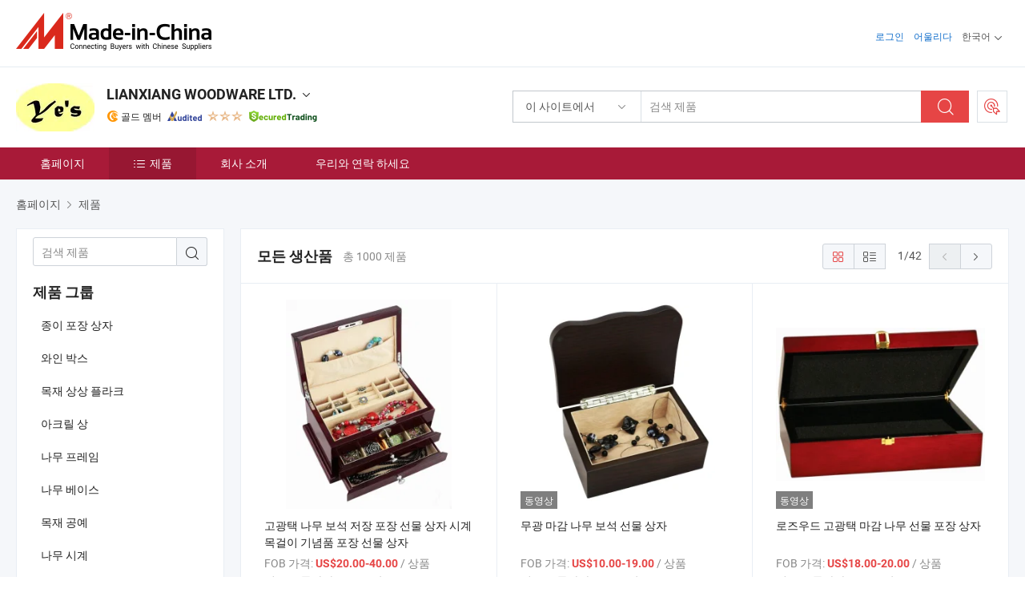

--- FILE ---
content_type: text/html;charset=UTF-8
request_url: https://kr.made-in-china.com/co_lxwoodware/product_group_s_s_1.html
body_size: 21891
content:
<!DOCTYPE html>
<html lang="kr">
<head>
            <title>종이 포장 상자, 와인 박스 중국 제조업체의 제품 - LIANXIANG WOODWARE LTD. - 페이지 1.</title>
        <meta content="text/html; charset=utf-8" http-equiv="Content-Type"/>
    <link rel="dns-prefetch" href="//www.micstatic.com">
    <link rel="dns-prefetch" href="//image.made-in-china.com">
    <link rel="preconnect" href="//www.micstatic.com">
    <link rel="preconnect" href="//image.made-in-china.com">
    <link rel="dns-prefetch" href="//www.made-in-china.com">
    <link rel="preconnect" href="//www.made-in-china.com">
    <link rel="dns-prefetch" href="//pylon.micstatic.com">
    <link rel="dns-prefetch" href="//expo.made-in-china.com">
    <link rel="dns-prefetch" href="//world.made-in-china.com">
    <link rel="dns-prefetch" href="//pic.made-in-china.com">
    <link rel="dns-prefetch" href="//fa.made-in-china.com">
    <meta name="viewport" content="initial-scale=1.0,user-scalable=no,maximum-scale=1,width=device-width">
    <meta name="format-detection" content="telephone=no">
            <meta name="Keywords" content="LIANXIANG WOODWARE LTD., 종이 포장 상자, 와인 박스, 목재 상상 플라크"/>
            <meta name="Description"
              content="중국 종이 포장 상자, 와인 박스, 목재 상상 플라크 중국 제조업체 및 공급업체 제공 LIANXIANG WOODWARE LTD., page1"/>
            <meta http-equiv="X-UA-Compatible" content="IE=Edge, chrome=1"/>
    <meta name="renderer" content="webkit"/>
            <link rel="canonical" href="https://kr.made-in-china.com/co_lxwoodware/product_group_s_s_1.html"/>
            <link rel="next" href="https://kr.made-in-china.com/co_lxwoodware/product_group_s_s_2.html"/>
    <link type="text/css" rel="stylesheet" href="https://www.micstatic.com/athena/2017/css/global/global_402fc220.css" />
    <link rel="stylesheet" type="text/css" href="https://www.micstatic.com/athena/2017/css/pages/product/prodList_55488b5a.css" media="all"/>
    <link rel="stylesheet" type="text/css" href="https://www.micstatic.com/athena/2017/css/pages/product/prodList-mlan_6eb22767.css" media="all"/>
<!-- Polyfill Code Begin --><script chaset="utf-8" type="text/javascript" src="https://www.micstatic.com/polyfill/polyfill-simplify_eb12d58d.js"></script><!-- Polyfill Code End --></head>
    <body class="theme-01 J-ATF" probe-clarity="false" >
        <div style="position:absolute;top:0;left:0;width:1px;height:1px;overflow:hidden">
        </div>
        <input type="hidden" value="productList">
        <input type="hidden" id="loginUserName" value="lxwoodware"/>
<div class="pad-header-mark J-header-mark"></div>
<div class="m-header m-search-gray pad-header">
    <div class="grid">
        <div class="m-header-row">
            <div class="m-logo-wrap">
    <a href="//kr.made-in-china.com/" title='중국에서 만든' class="m-logo"></a>
</div>
            <div class="m-header-menu pad-header-menu J-menu-wrap">
                <div class="pad-header-menu-top J-menu-close">
                    <i class="ob-icon icon-delete"></i>메뉴
                </div>
<input type="hidden" class="J-top-userType" value="">
<div class="fl pad-header-menu-item pad-header-loginInfo J-top-loginInfo J-tab-trigger">
    <div class="pad-header-unlogin J-top-unlogin">
        <div class="m-header-menu-item">
            <a fun-login rel="nofollow" href="//login.made-in-china.com/sign-in/?switchLan=0" ads-data="t:51,c:1,a:2" class="m-header-menu-title link-blue pad-header-sign-btn J-top-signIn ">로그인</a>
        </div>
                <div class="m-header-menu-item">
            <a fun-join rel="nofollow" href="//login.made-in-china.com/join/?sourceType=mlan_kr" ads-data="t:51,c:1,a:1" class="m-header-menu-title link-blue pad-header-join-btn">어울리다</a>
        </div>
    </div>
    <div class="m-header-menu-item m-header-select pad-header-logged J-top-logged" style="display:none">
        <a rel="nofollow" href="//membercenter.made-in-china.com/member/main/" class="m-header-menu-title m-header-select-title link-blue pad-hide"><span class="J-top-username "></span> <em class="num J-messageTotal"></em></a>
        <span class="m-header-menu-title m-header-select-title pc-hide pad-show pad-acount-txt"> My Account<i class="ob-icon icon-down"></i><em class="num J-messageTotal"></em></span>
        <ul class="m-header-option-list J-userFeature ">
            <li class="m-header-option m-header-option-with-num pc-hide pad-show pad-acount-link">
                <a rel="nofollow" href="//membercenter.made-in-china.com/member/main/" class="link-blue"><span class="J-top-username "></span></a>
            </li>
            <li class="m-header-option-gap pc-hide pad-show"></li>
            <li class="m-header-option m-header-option-with-num J-top-inquiry">
                <a rel="nofollow" href="//membercenter.made-in-china.com/message/index.html#inbox" ads-data="st:101" data-unRead="//membercenter.made-in-china.com/message/index.html#inbox..filterType=1"> New Message(s) <em class="num J-num">0</em></a>
            </li>
            <li class="m-header-option m-header-option-with-num J-supplier J-top-rfq" style="display:none">
                <a rel="nofollow" href="//membercenter.made-in-china.com/quotationmanage.do?xcase=receivedRfq"> Unquoted Sourcing Request(s) <em class="num J-num">0</em></a>
            </li>
            <li class="m-header-option m-header-option-with-num J-buyer J-top-rfq" style="display:none">
                <a rel="nofollow" href="//purchase.made-in-china.com/rfq/quotationCompare" ads-data="st:99" data-unRead="//purchase.made-in-china.com/rfq/quotationCompare?buyerReadFlag=0"> New Quote(s) of Sourcing Request <em class="num J-num">0</em></a>
            </li>
                            <li class="m-header-option J-supplier" style="display:none">
                    <a rel="nofollow" href="//membercenter.made-in-china.com/product.do?xcase=list"> Manage Products </a>
                </li>
                <li class="m-header-option J-supplier J-top-editor" style="display:none">
                    <a rel="nofollow" href="//editor.made-in-china.com/"> Edit My Showroom </a>
                </li>
                        <li class="m-header-option-gap"></li>
            <li class="m-header-option">
                <a fun-exit rel="nofollow" href="https://login.made-in-china.com/logon.do?xcase=doLogout" class="J-top-signOut"> Sign Out </a>
            </li>
        </ul>
    </div>
</div>
<script>
        var __IS_USER_LOGED__ =  false ;
</script>                <div class="m-header-menu-gap"></div>
<div class="m-header-menu-item m-header-select pad-header-menu-item J-tab-trigger">
    <span class="m-header-menu-title m-header-select-title">한국어<i class="ob-icon icon-down"></i></span>
    <ul class="m-header-option-list m-header-option-list-left">
                    <li class="m-header-option" ><a rel="nofollow" href="https://lxwoodware.en.made-in-china.com/product-list-1.html">English</a></li>
                    <li class="m-header-option" ><a rel="nofollow" href="https://es.made-in-china.com/co_lxwoodware/product_group_s_s_1.html">Español</a></li>
                    <li class="m-header-option" ><a rel="nofollow" href="https://pt.made-in-china.com/co_lxwoodware/product_group_s_s_1.html">Português</a></li>
                    <li class="m-header-option" ><a rel="nofollow" href="https://fr.made-in-china.com/co_lxwoodware/product_group_s_s_1.html">Français</a></li>
                    <li class="m-header-option" ><a rel="nofollow" href="https://ru.made-in-china.com/co_lxwoodware/product_group_s_s_1.html">Русский язык</a></li>
                    <li class="m-header-option" ><a rel="nofollow" href="https://it.made-in-china.com/co_lxwoodware/product_group_s_s_1.html">Italiano</a></li>
                    <li class="m-header-option" ><a rel="nofollow" href="https://de.made-in-china.com/co_lxwoodware/product_group_s_s_1.html">Deutsch</a></li>
                    <li class="m-header-option" ><a rel="nofollow" href="https://nl.made-in-china.com/co_lxwoodware/product_group_s_s_1.html">Nederlands</a></li>
                    <li class="m-header-option" ><a rel="nofollow" href="https://sa.made-in-china.com/co_lxwoodware/product_group_s_s_1.html">العربية</a></li>
                    <li class="m-header-option" style="display:none"><a rel="nofollow" href="https://kr.made-in-china.com/co_lxwoodware/product_group_s_s_1.html">한국어</a></li>
                    <li class="m-header-option" ><a rel="nofollow" href="https://jp.made-in-china.com/co_lxwoodware/product_group_s_s_1.html">日本語</a></li>
                    <li class="m-header-option" ><a rel="nofollow" href="https://hi.made-in-china.com/co_lxwoodware/product_group_s_s_1.html">हिन्दी</a></li>
                    <li class="m-header-option" ><a rel="nofollow" href="https://th.made-in-china.com/co_lxwoodware/product_group_s_s_1.html">ภาษาไทย</a></li>
                    <li class="m-header-option" ><a rel="nofollow" href="https://tr.made-in-china.com/co_lxwoodware/product_group_s_s_1.html">Türkçe</a></li>
                    <li class="m-header-option" ><a rel="nofollow" href="https://vi.made-in-china.com/co_lxwoodware/product_group_s_s_1.html">Tiếng Việt</a></li>
                    <li class="m-header-option" ><a rel="nofollow" href="https://id.made-in-china.com/co_lxwoodware/product_group_s_s_1.html">Bahasa Indonesia</a></li>
            </ul>
</div>
            </div>
            <div class="pad-menu-entry pad-show J-menu-entry">
                <i class="micon">&#xe06b;</i> 메뉴
            </div>
            <span class="pad-menu-verticalLine"></span>
            <div class="pad-search-entry J-search-entry">
                <i class="micon">&#xe040;</i>
            </div>
        </div>
        <div class="m-header-row layout-2-wings m-search-rfq pad-search-bar">
            <div class="layout-body-wrap pad-search-wrap J-pad-search-bar">
                <div class="layout-body pad-search-body layout-body-mlan">
<div class="m-search-bar layout-2-wings m-search-bar-long-option" id="J-search-new-flag">
    <form faw-form fun-search-form name="searchForm" method="get"
                                    action="/productSearch"
                                    >
        <div class="m-search-input-wrap layout-body-wrap">
            <div class="layout-body J-inputWrap">
                <input faw-form-trace type="text" value="" class="m-search-input J-m-search-input"
                                                                                                        placeholder="검색 제품" name="keyword"
                                                                           autocomplete="off" x-webkit-speech="x-webkit-speech" />
                            <input type="hidden" name="inputkeyword" value="" />
            <input type="hidden" name="type" value="Product" />
            <input type="hidden" name="currentPage" value="1" />
            </div>
        </div>
        <div class="layout-wing-left">
            <div class="m-search-select J-searchType">
                <select faw-form-trace name="searchType" style="display:none;">
                                            <option value="3"  placeholder="검색 제품"
                            data-width="160"
                            data-action="/co_lxwoodware/product/keywordSearch">이 사이트에서</option>
                        <option value="0"  placeholder="검색 제품"
                                data-width="192"
                                data-action="/productSearch">Made-in-China.com에서 </option>
                                    </select>
                <div class="m-search-select-title">
                                                                        <span>Made-in-China.com에서</span>
                         <i class="ob-icon icon-down"></i>
                                    </div>
                <dl class="m-search-option-list"></dl>
            </div>
        </div>
        <div class="layout-wing-right">
            <div class="m-search-btn-wrap">
                <button type="submit" class="m-search-btn J-m-search-btn"><i class="ob-icon icon-search"></i></button>
            </div>
        </div>
    </form>
    <div style="display: none" class="J-thisSite-params">
        <input type="hidden" name="subaction" value="hunt">
        <input type="hidden" name="style" value="b">
        <input type="hidden" name="mode" value="and">
        <input type="hidden" name="code" value="0">
        <input type="hidden" name="comProvince" value="nolimit">
        <input type="hidden" name="order" value="0">
        <input type="hidden" name="isOpenCorrection" value="1">
        <input type="hidden" name="org" value="top">
    </div>
    <div style="display: none" class="J-mic-params">
        <input type="hidden" name="inputkeyword" value=""/>
        <input type="hidden" name="type" value="Product"/>
        <input type="hidden" name="currentPage" value="1"/>
    </div>
    <input type="hidden" class="J-is-supplier-self" value="0" />
    <input type="hidden" class="J-is-offer" value="0" />
            <input type="hidden" id="viewType" name="viewType" value="1"/>
        <input type="hidden" id="J-searchType-mlan" name="J-searchType-mlan" value="adv"/>
</div>
                    <div class="pad-search-close J-search-close">
                        <i class="micon">&#xe00c;</i>
                    </div>
                </div>
            </div>
            <div class="layout-wing-right">
    <div class="rfq-post-dropmenu">
        <a fun-rfq href="//purchase.made-in-china.com/trade-service/quotation-request.html?lan=kr" rel="nofollow" class="m-rfq m-rfq-mlan">
            <span><i class="ob-icon icon-purchase"></i>포스트 소싱 요청</span>
        </a>
        <div class="rfq-post-tip">
            <div class="rfq-post-tipcont">
                <h3>쉬운 소싱</h3>
                <p class="rfq-sub-title">더 편리하고 더 효율적</p>
                <ul class="rfq-info-list">
                    <li><i class="micon">&#xe05a;</i>하나의 요청, 여러 견적</li>
                    <li><i class="micon">&#xe05a;</i>검증된 공급업체 매칭</li>
                    <li><i class="micon">&#xe05a;</i>견적 비교 및 샘플 요청</li>
                </ul>
                <div>
                    <a href="//purchase.made-in-china.com/trade-service/quotation-request.html?lan=kr" class="btn btn-main">지금 요청 게시</a>
                </div>
            </div>
            <span class="arrow arrow-top">
                <span class="arrow arrow-in"></span>
            </span>
        </div>
    </div>
</div>
        </div>
    </div>
</div> 
<div class="sr-comInfo">
	        <div class="sr-layout-wrap">
			                <div class="sr-comInfo-logo">
					<a href="https://kr.made-in-china.com/co_lxwoodware/" title="LIANXIANG WOODWARE LTD.">
						<img src="//www.micstatic.com/athena/img/transparent.png" data-original="//image.made-in-china.com/206f0j00BQtarCIyuTpk/LIANXIANG-WOODWARE-LTD-.webp" alt="LIANXIANG WOODWARE LTD.">
					</a>
                </div>
            <div class="sr-comInfo-r">
                <div class="sr-comInfo-title J-title-comName">
                    <div class="title-txt">
						                            <a href="https://kr.made-in-china.com/co_lxwoodware/" >LIANXIANG WOODWARE LTD.</a>
                                                                        <i class="ob-icon icon-down"></i>
                    </div>
					 <div class="sr-comInfo-details J-comInfo-details">
                        <div class="details-cnt">
                            <div class="cf">
                                    <div class="detail-col col-1">
                                        <div class="detail-address">
                                            <i class="ob-icon icon-coordinate"></i>
                                            Guangdong, 중국
                                        </div>
										                                            <div class="detail-address-map showLocation">
                                                <div class="showLocation-content" style="display:block;">
                                                    <div class="showLocation-map"></div>
                                                    <div class="showLocation-arrow showLocation-arrow-top"></div>
                                                    <div class="showLocation-mark animate-start showLocation-Guangdong"></div>
                                                </div>
                                            </div>
										                                    </div>
                                    <div class="detail-col col-2">
                                        <div class="detail-infos">
                                                                                                                                                                                                                                                                                                                                                                                            <div class="info-item">
                                                        <div class="info-label">
                                                            주요 상품:
                                                        </div>
                                                        <div class="info-fields">
                                                                                                                                                                                                                                                                                                                                                                                                                                                                                                                                                                                                                                                                                                                                            <span>나무 상자</span>
                                                                                                                                                                                                                                                                                                                                                                                                ,
                                                                                                                                                                                                                                                                                                                                                                                                        <span>나무 명판</span>
                                                                                                                                                                                                                                                                                                                                                                                                ,
                                                                                                                                                                                                                                                                                                                                                                                                        <span>나무 시계</span>
                                                                                                                                                                                                                                                                                                                                                                                                ,
                                                                                                                                                                                                                                                                                                                                                                                                        <span>보석 상자</span>
                                                                                                                                                                                                                                                                                                                                                                                                ,
                                                                                                                                                                                                                                                                                                                                                                                                        <span>시계 상자</span>
                                                                                                                                                                                                                                                                                                                                                                                                ,
                                                                                                                                                                                                                                                                                                                                                                                                        <span>음악 상자</span>
                                                                                                                                                                                                                                                                                                                                                                                                ,
                                                                                                                                                                                                                                                                                                                                                                                                        <span>나무 펜 상자</span>
                                                                                                                                                                                                                                                                                                                                                                                                ,
                                                                                                                                                                                                                                                                                                                                                                                                        <span>나무 공예</span>
                                                                                                                                                                                                                                                                                                                                                                                                ,
                                                                                                                                                                                                                                                                                                                                                                                                        <span>나무 쟁반 코스터</span>
                                                                                                                                                                                                                                                                                                                                                                                                ,
                                                                                                                                                                                                                                                                                                                                                                                                        <span>나무 시계 상자</span>
                                                                                                                                                                                                                                                                                                            <form id="searchProdsByKeyword" name="searchInKeywordList" method="get" action="/co_lxwoodware/product/keywordSearch">
    <input type="hidden" id="keyWord4Search" name="searchKeyword" value="" />
    <input type="hidden" id="viewType" name="viewType" value="0" /> 
</form>
                                                                                                                                                                                                                                                        </div>
                                                    </div>
                                                                                                                                                                                                            <div class="info-item">
                                                        <div class="info-label">
                                                            주소:
                                                        </div>
                                                        <div class="info-fields">
                                                                                                                                                                                                                                                                                                                                    G1-2005,NO.11 Xiongfengbei Street,Zhongcun, Panyu, Guangzhou, Guangdong, China
                                                                                                                                                                                                                                                        </div>
                                                    </div>
                                                                                                                                                                                                            <div class="info-item">
                                                        <div class="info-label">
                                                            주요 시장:
                                                        </div>
                                                        <div class="info-fields">
                                                                                                                                                                                                                                                                                                                                    북아메리카, 동유럽, 아프리카, 오세아니아, 중동, 서유럽
                                                                                                                                                                                                                                                        </div>
                                                    </div>
                                                                                                                                                                                                            <div class="info-item">
                                                        <div class="info-label">
                                                            평균 리드 타임:
                                                        </div>
                                                        <div class="info-fields">
                                                                                                                                                                                                                                                                                                                                    성수기 리드 타임: 1-3개월, 비수기 리드 타임, 1-3개월
                                                                                                                                                                                                                                                        </div>
                                                    </div>
                                                                                                                                    </div>
                                    </div>
																		                                        <div class="detail-col col-1">
                                            <div class="detail-infos">
																									<div class="info-item">
																													<i class="ob-icon icon-yes2"></i>OEM/ODM 서비스
														                                                    </div>
																									<div class="info-item">
																													<i class="ob-icon icon-yes2"></i>샘플 사용 가능
														                                                    </div>
																									<div class="info-item">
																																																											  <a href="https://www.made-in-china.com/BookFactoryTour/qohEFlVDnaHe" target="_blank" rel="nofollow"><i class="ob-icon icon-shop"></i>내 공장 방문</a>
															                                                                                                            </div>
																									<div class="info-item">
														                                                            <i class="ob-icon" style="width:16px; height: 16px; background:url('https://www.micstatic.com/common/img/logo/icon-deal.png?_v=1764123457938') no-repeat;background-size: contain; top: 2px;"></i> Secured Trading Service
                                                                                                            </div>
												                                                                                                <div class="average-response-time J-response-time" style="display: none" data-tradeGmvEtcShowFlag="true">
                                                    <span class="response-time-title">평균 응답 시간:</span><div class="response-time-data J-response-time-data"></div>
                                                </div>
                                                                                            </div>
                                        </div>
									                                </div>
																											<p class="detail-intro">중국나무 상자, 나무 명판, 나무 시계, 보석 상자, 시계 상자, 음악 상자, 나무 펜 상자, 나무 공예, 나무 쟁반 코스터, 나무 시계 상자 제조 / 공급 업체,제공 품질 단단한 너도밤나무 맞춤형 저장 선물 상자, 슬라이드 뚜껑 맞춤형 대나무 나무 선물 상자, 대형 검은색 피아노 고광택 마감 나무 트로피 컵 상패 받침 등등.</p>
																	                            </div>
                            <div class="details-footer">
                                <a target="_blank" href="https://www.made-in-china.com/sendInquiry/shrom_qohEFlVDnaHe_qohEFlVDnaHe.html?plant=kr&from=shrom&type=cs&style=2&page=p_list" class="option-item" rel="nofollow">
                                    <i class="ob-icon icon-mail"></i>공급 업체에 문의 </a>
                                <b class="tm3_chat_status" lan="kr" tmlan="kr" dataId="qohEFlVDnaHe_qohEFlVDnaHe_3" inquiry="https://www.made-in-china.com/sendInquiry/shrom_qohEFlVDnaHe_qohEFlVDnaHe.html?plant=kr&from=shrom&type=cs&style=2&page=p_list" processor="chat" cid="qohEFlVDnaHe" style="display:none"></b>
                            </div>
                        </div>
                </div>
				<div class="sr-comInfo-sign">
					                        <div class="sign-item" id="member-since">
                                                                                                <i class="item-icon icon-gold"></i> <span class="sign-item-text">골드 멤버</span>
                                                                                        <div class="J-member-since-tooltip" style="display: none">
                                                                    <i class="item-icon icon-gold"></i>골드 멤버 <span class="txt-year">이후 2017</span>
                                                                                                    <div>비즈니스 라이센스가 검증 된 공급 업체</div>
                            </div>
                        </div>
					                        <div class="sign-item as-logo-new J-tooltip-ele" data-title="독립적인 제3자 검사 기관의 감사를 받음" data-placement="top">
                            <img src="https://www.micstatic.com/common/img/icon-new/as_32.png?_v=1764123457938" alt="감사를 받은 공급업체">
                                                            <span class="sign-item-text txt-as">감사를 받은 공급업체</span>
                                                    </div>
					                                            <span class="sign-item icon-star J-tooltip-ele" data-title="공급업체 역량 지수: 5점 만점" data-placement="top">
                                                                                                <img src="https://www.micstatic.com/common/img/icon-new/star-light.png?_v=1764123457938" alt="">
                                                                    <img src="https://www.micstatic.com/common/img/icon-new/star-light.png?_v=1764123457938" alt="">
                                                                    <img src="https://www.micstatic.com/common/img/icon-new/star-light.png?_v=1764123457938" alt="">
                                                                                    </span>
                                                                <div class="sign-item J-tooltip-ele" data-title="Made-in-China.com의 거래 보호를 즐기세요">
                            <img src="https://www.micstatic.com/common/img/icon-new/trade-long.png?_v=1764123457938" alt="Secured Trading Service" />
                        </div>
                                    </div>
            </div>
        </div>
	</div> <div class="sr-nav-wrap">
	<div class="sr-nav J-nav-fix">
        <div class="sr-layout-wrap" faw-module="Navigation_Bar" faw-exposure>
            <ul class="sr-nav-main">
    			    				    					<li class="sr-nav-item ">
                            <a href="https://kr.made-in-china.com/co_lxwoodware/" class="sr-nav-title " ads-data="">
																홈페이지 </a>
                        </li>
    				    			    				    					<li class="sr-nav-item selected ">
                            <a href="https://kr.made-in-china.com/co_lxwoodware/product_group_s_s_1.html" class="sr-nav-title" ads-data="">
                                <i class="ob-icon icon-category"></i>제품 </a>
                            <div class="sr-nav-sub cf">
    																										<div class="sr-nav-sub-li">
											<a href="https://kr.made-in-china.com/co_lxwoodware/product-group/paper-packaging-box_uhighgeeyy_1.html" class="sr-nav-sub-title "
												 style="display: " ads-data="">
																								&#51333;&#51060; &#54252;&#51109; &#49345;&#51088;
											</a>
										</div>
    																										<div class="sr-nav-sub-li">
											<a href="https://kr.made-in-china.com/co_lxwoodware/product-group/wine-box_hyigyisuy_1.html" class="sr-nav-sub-title "
												 style="display: " ads-data="">
																								&#50752;&#51064; &#48149;&#49828;
											</a>
										</div>
    																										<div class="sr-nav-sub-li">
											<a href="https://kr.made-in-china.com/co_lxwoodware/product-group/wooden-awards-plaque_hyinuyhhy_1.html" class="sr-nav-sub-title "
												 style="display: " ads-data="">
																								&#47785;&#51116; &#49345;&#49345; &#54540;&#46972;&#53356;
											</a>
										</div>
    																										<div class="sr-nav-sub-li">
											<a href="https://kr.made-in-china.com/co_lxwoodware/product-group/acrylic-award_hyinhnysy_1.html" class="sr-nav-sub-title "
												 style="display: " ads-data="">
																								&#50500;&#53356;&#47540; &#49345;
											</a>
										</div>
    																										<div class="sr-nav-sub-li">
											<a href="https://kr.made-in-china.com/co_lxwoodware/product-group/wooden-frame_hyinyorsy_1.html" class="sr-nav-sub-title "
												 style="display: " ads-data="">
																								&#45208;&#47924; &#54532;&#47112;&#51076;
											</a>
										</div>
    																										<div class="sr-nav-sub-li">
											<a href="https://kr.made-in-china.com/co_lxwoodware/product-group/wooden-base_hyinyhnhy_1.html" class="sr-nav-sub-title "
												 style="display: " ads-data="">
																								&#45208;&#47924; &#48288;&#51060;&#49828;
											</a>
										</div>
    																										<div class="sr-nav-sub-li">
											<a href="https://kr.made-in-china.com/co_lxwoodware/product-group/wooden-craft_hyinuyhry_1.html" class="sr-nav-sub-title "
												 style="display: " ads-data="">
																								&#47785;&#51116; &#44277;&#50696;
											</a>
										</div>
    																										<div class="sr-nav-sub-li">
											<a href="https://kr.made-in-china.com/co_lxwoodware/product-group/wooden-clock_hyinuyhey_1.html" class="sr-nav-sub-title "
												 style="display: " ads-data="">
																								&#45208;&#47924; &#49884;&#44228;
											</a>
										</div>
    																										<div class="sr-nav-sub-li">
											<a href="https://kr.made-in-china.com/co_lxwoodware/product-group/humidor_hyinuyhgy_1.html" class="sr-nav-sub-title "
												 style="display: " ads-data="">
																								humidor
											</a>
										</div>
    																										<div class="sr-nav-sub-li">
											<a href="https://kr.made-in-china.com/co_lxwoodware/product-group/wooden-music-box_hyinuyhny_1.html" class="sr-nav-sub-title "
												 style="display: " ads-data="">
																								&#47785;&#51116; &#51020;&#50501; &#48149;&#49828;
											</a>
										</div>
    																										<div class="sr-nav-sub-li">
											<a href="https://kr.made-in-china.com/co_lxwoodware/product_group_s_s_1.html" class="sr-nav-sub-title "
												 style="display: " ads-data="">
																								&#47784;&#46304; &#44536;&#47353;
											</a>
										</div>
    							                            </div>
                        </li>
    				    			    				    					<li class="sr-nav-item ">
                            <a href="https://kr.made-in-china.com/co_lxwoodware/company_info.html" class="sr-nav-title " ads-data="">
																회사 소개 </a>
                        </li>
    				    			    				    					<li class="sr-nav-item ">
                            <a href="https://kr.made-in-china.com/co_lxwoodware/contact_info.html" class="sr-nav-title " ads-data="">
																우리와 연락 하세요 </a>
                        </li>
    				    			            </ul>
        </div>
	</div>
 </div>
		        <div class="sr-container J-layout ">
    <div class="J-slidePre-wrapper sr-slidePre-wrapper">
    <div class="slidePre-bg"></div>
    <div class="slidePre-container">
        <div class="slidePre-main">
            <div class="J-slidePre-loading slidePre-loading"></div>
            <div class="slidePre-close J-slidePre-close"><i class="ob-icon icon-delete"></i></div>
            <div class="J-slidePre-content slidePre-content"></div>
        </div>
    </div>
</div>
<script type="text/template" id="J-slideShow">
                <div class="slidePre-slide">
                                        <div class="swiper-container J-slidePre-container">
                                                <div class="swiper-wrapper">
                                                        {{ util.each(dataList, function(item,j){ }}
                            <div class="swiper-slide">
                                <div class="slidePre-image">
                                    {{ if(item.springSalesTagInfo && item.springSalesTagInfo.showLiveTag){ }}
                                    <span class="live-flag"><i></i>라이브</span>
                                    {{ } }}
                                    {{ if(item.firstPic550Url){ }}
                                    <a href="{{-item.prodUrl}}" rel="nofollow" title="{{-item.productName}}"><img src="{{-item.firstPic550Url}}" alt="{{-item.productName}}"></a>
                                    {{ }else{ }}
                                    <a href="{{-item.prodUrl}}" rel="nofollow" title="{{-item.productName}}"><img src="https://www.micstatic.com/athena/2017/img/no-photo-300.png?_v=1764123457938" alt="{{-item.productName}}"></a>
                                    {{ } }}
                                </div>
                                <div class="slidePre-product">
                                    <div class="slidePre-product-title sr-proMainInfo-baseInfo-name">
                                        {{ if(item.springSalesTagInfo && item.springSalesTagInfo.showSpringSalesTag) { }}
                                        <div class="special-flag-img"></div>
                                        {{ } }}
                                        {{ if(item.showDealsTag) { }}
                                                                                <a class="deal-activity-flag-img"></a>
                                        {{ } }}
                                        <a href="{{-item.prodUrl}}" title="{{-item.productName}}">{{-item.productName}}</a>
                                        {{ if(item.meiAwards && item.meiAwards.length > 0){ }}
                                            <div class="mei-tag">
                                                <div class="mei-tip-box">
                                                    {{ util.each(item.meiAwards, function(meiAward){ }}

                                                        {{ if(meiAward.awardYear == 2024) { }}
                                                             <div class="mei-award award-{{-meiAward.prodAwardType}}" title="유명 검사기관과 업계 전문가들이 엄선한 고품질의 혁신적인 제품입니다.">
                                                                {{-meiAward.prodAwardDateAndName}}
                                                             </div>
                                                        {{ }else { }}
                                                            <div class="{{-meiAward.awardClass}}" title="유명 검사기관과 업계 전문가들이 엄선한 고품질의 혁신적인 제품입니다.">
                                                                {{-meiAward.prodAwardDateAndName}}
                                                            </div>
                                                        {{ } }}
                                                    {{ }) }}
                                                </div>
                                            </div>
                                        {{ } }}
                                    </div>

                                    {{ if(item.springSalesTagInfo) { }}
                                    <div class="special-flag">
                                        {{ if(item.springSalesTagInfo.showSpecialDiscountTag) { }}
                                        <span class="special-flag-item red">
                                            <i class="ob-icon icon-sale"></i>특별 할인                                            <div class="tip arrow-bottom tip-discount">
                                                 <div class="tip-con">
                                                     <p class="tip-para">큰 할인을 즐기십시오</p>
                                                 </div>
                                                 <span class="arrow arrow-out">
                                                     <span class="arrow arrow-in"></span>
                                                 </span>
                                             </div>
                                        </span>
                                        {{ } }}
                                        {{ if(item.springSalesTagInfo.showFreeSampleTag) { }}
                                        <span class="special-flag-item red">
                                            <i class="ob-icon icon-truck"></i>무료 샘플                                            <div class="tip arrow-bottom tip-free">
                                                 <div class="tip-con">
                                                     <p class="tip-para">무료 샘플 지원</p>
                                                 </div>
                                                 <span class="arrow arrow-out">
                                                     <span class="arrow arrow-in"></span>
                                                 </span>
                                            </div>
                                        </span>
                                        {{ } }}
                                        {{ if(item.springSalesTagInfo.showRapidDispatchTag) { }}
                                        <span class="special-flag-item red">
                                            <i class="ob-icon icon-history"></i>빠른 발송                                            <div class="tip arrow-bottom tip-rapid">
                                                 <div class="tip-con">
                                                     <p class="tip-para">15일 이내에 발송</p>
                                                 </div>
                                                 <span class="arrow arrow-out">
                                                     <span class="arrow arrow-in"></span>
                                                 </span>
                                            </div>
                                        </span>
                                        {{ } }}
                                        {{ if(item.springSalesTagInfo.showSoldThousandTag) { }}
                                        <span class="special-flag-item orange">
                                            <i class="ob-icon icon-fire"></i>10000개 이상 판매                                            <div class="tip arrow-bottom tip-hot">
                                                 <div class="tip-con">
                                                     <p class="tip-para">핫하고 트렌디한 제품</p>
                                                 </div>
                                                 <span class="arrow arrow-out">
                                                     <span class="arrow arrow-in"></span>
                                                 </span>
                                            </div>
                                        </span>
                                        {{ } }}
                                        {{ if(item.springSalesTagInfo.showInstantOrderTag) { }}
                                        <span class="special-flag-item green">
                                            <i class="ob-icon icon-cart-success"></i>즉석 주문                                            <div class="tip arrow-bottom tip-instant">
                                                 <div class="tip-con">
                                                     <p class="tip-para">온라인 주문 서비스 지원</p>
                                                 </div>
                                                 <span class="arrow arrow-out">
                                                     <span class="arrow arrow-in"></span>
                                                 </span>
                                            </div>
                                        </span>
                                        {{ } }}
                                        {{ if(item.springSalesTagInfo.showReliableSupplierTag) { }}
                                            <span class="special-flag-item blue">
                                                <i class="ob-icon icon-verification-supplier"></i>신뢰할 수 있는 공급업체                                            </span>
                                        {{ } }}
                                        {{ if(item.springSalesTagInfo.showExpoTag) { }}
                                            <span class="special-flag-item azure">
                                                <i class="ob-icon icon-earth"></i>온라인 엑스포                                            </span>
                                        {{ } }}
                                    </div>
                                    {{ } }}

                                    {{ if(item.showDealsTag) { }}
                                                                        <div class="deal-activity-simple-flag">
                                        <span class="deal-activity-flag-item red">
                                            <a class="deal-activity-flag-coupons"><i class="ob-icon icon-coupon"></i>사용 가능한 쿠폰</a>
                                            <div class="tip arrow-top tip-coupons">
                                                 <div class="tip-con">
                                                     <div class="tip-text">상품 페이지에서 쿠폰 사용</div>
                                                 </div>
                                                 <span class="arrow arrow-out">
                                                     <span class="arrow arrow-in"></span>
                                                 </span>
                                            </div>
                                        </span>
                                        {{ if(item.showDirectSale) { }}
                                        <span class="deal-activity-flag-item purple">
                                            <a class="deal-activity-flag-picked"><i class="ob-icon icon-product-main"></i>선별된 거래 상품</a>
                                            <div class="tip arrow-top tip-picked">
                                                 <div class="tip-con">
                                                     <div class="tip-text">TOP 공급업체와의 안전한 결제</div>
                                                 </div>
                                                 <span class="arrow arrow-out">
                                                     <span class="arrow arrow-in"></span>
                                                 </span>
                                            </div>
                                        </span>
                                        {{ } }}
                                    </div>
                                    {{ } }}

                                    <div class="slidePre-product-info">
                                        <div class="slide-product-label">최소 주문하다 / FOB 가격 참조</div>
                                        <div class="slidePre-product-row cf">
                                            <div class="slidePre-product-col1" title="{{-item.minOrder}}">{{-item.minOrder}}</div>
                                            <div class="slidePre-product-col2 slidePre-product-price" title="{{-item.unitPrice}}">{{-item.unitPrice}}</div>
                                        </div>
                                    </div>
                                    {{ if(item.mainProps){ }}
                                    {{ util.each(Object.keys(item.mainProps), function(prop, i){ }}
                                    <div class="slidePre-product-row cf">
                                        <div class="slidePre-product-col1">{{-prop}}</div>
                                        {{ if(prop == "Port" && item.prodPortProvinceKey){ }}
                                        <div class="slidePre-product-col2 showLocation-dynamic">
                                            <span class=" ">{{-item.mainProps[prop]}} <i class="ob-icon icon-coordinate"></i>
                                            </span>
                                            <div class="showLocation-content">
                                                <div class="showLocation-map"></div>
                                                <div class="showLocation-arrow showLocation-arrow-top"></div>
                                                <div class="showLocation-mark showLocation-{{-item.prodPortProvinceKey}}"></div>
                                            </div>
                                        </div>
                                        {{ }else { }}
                                        <div class="slidePre-product-col2" title="{{-item.mainProps[prop]}}">{{-item.mainProps[prop]}}</div>
                                        {{ } }}
                                    </div>
                                    {{ }) }}
                                    {{ } }}
                                    {{ util.each(item.appendProps, function(item, i){ }}
                                    <div class="slidePre-product-row cf">
                                        <div class="slidePre-product-col1">{{-item.key}}</div>
                                        <div class="slidePre-product-col2" title="{{-item.value}}">{{-item.value}}</div>
                                    </div>
                                    {{ }) }}
                                    <div class="slidePre-product-btn cf">
                                        {{ if(!item.showStartOrder){ }}
                                            <a fun-inquiry-supplier class="btn btn-main" rel="nofollow" href="{{-contactUrl[j]}}" target="_blank"><i class="ob-icon icon-mail"></i> 지금 연락</a>
                                        {{ }else { }}
                                            <a class="btn btn-main-light half" rel="nofollow" href="{{-contactUrl[j]}}" target="_blank"><i class="ob-icon icon-mail"></i> 지금 연락</a>
                                            <a class="btn btn-main half J-link-order-trade-from" target="_blank" href="//membercenter.made-in-china.com/newtrade/order/page/buyer-start-order.html?from=7&prodId={{=item.entryProdId}}" rel="nofollow"><i class="ob-icon icon-negotiate"></i>주문 시작</a>
                                        {{ } }}
                                    </div>
                                    <div class="slidePre-product-row">
                                        {{ if(requestUrl[j]){ }}
                                            <div class="act-item">
                                                <a class="half" href="{{-requestUrl[j]}}" target="_blank" rel="nofollow"><i class="ob-icon icon-product"></i> 샘플 요청</a>
                                            </div>
                                        {{ } }}
                                        {{ if(customUrl[j]){ }}
                                            <div class="act-item">
                                                <a class="half" href="{{-customUrl[j]}}" target="_blank" rel="nofollow"><i class="ob-icon icon-fill"></i> 맞춤형 요청</a>
                                            </div>
                                        {{ } }}
                                    </div>
                                </div>
                            </div>
                            {{ }) }}
                        </div>
                    </div>
                </div>
                <div class="slidePre-footer">
                    <span class="J-slidePre-prev slidePre-prev"></span>
                    <span class="J-slidePre-autoplay"><i class="ob-icon icon-pause"></i></span>
                    <span class="J-slidePre-next slidePre-next"></span>
                </div>
</script>    <div class="sr-layout-wrap sr-layout-resp">
        <div class="sr-crumb" itemscope itemtype="https://schema.org/BreadcrumbList">
	<span itemprop="itemListElement" itemscope itemtype="https://schema.org/ListItem">
        <a itemprop="item" href="https://kr.made-in-china.com/co_lxwoodware/">
            <span itemprop="name">홈페이지</span>
        </a>
        <meta itemprop="position" content="1">
    </span>
    		<i class="ob-icon icon-right"></i>
	    <span itemprop="itemListElement" itemscope itemtype="https://schema.org/ListItem">
	        <a itemprop="item" href="https://kr.made-in-china.com/co_lxwoodware/product_group_s_s_1.html">
	            <span itemprop="name">
											제품	</span>
	        </a>
	        <meta itemprop="position" content="2">
	    </span>
    </div>
        <div class="sr-layout-nav prodlist-page-nav J-prodlist-page-nav">
    <div class="J-prod-menu-bg prod-menu-bg"></div>
    <div class="sr-layout-block prod-menu">
                    <div class="sr-layout-subblock sr-side-searchBar">
                    <form id="searchInKeywordList" class="sr-side-searchBar-wrap obelisk-form" name="searchInKeywordList" method="get" action="https://kr.made-in-china.com/co_lxwoodware/product/keywordSearch">
    <input class="input-text sr-side-searchBar-input" type="text" name="searchKeyword" id="keyWord" placeholder="검색 제품" value=""/>
            <input type="hidden" id="viewType" name="viewType" value="1"/>
        <button class="sr-side-searchBar-button" id="SearchForm" type="submit" >
        <i class="ob-icon icon-search"></i>
    </button>
        </form>
</div>
        	    <div class="sr-layout-subblock sr-side-proGroup" faw-module="Prod_group_filter" faw-exposure>
		    	            <div class="sr-txt-title">
                <h2 class="sr-txt-h2">제품 그룹</h2>
            </div>
			                <ul class="sr-side-proGroup-list">
    				    					    						<li >
                                <a ref="nofollow" href="https://kr.made-in-china.com/co_lxwoodware/product-group/paper-packaging-box_uhighgeeyy_1.html" title="&#51333;&#51060; &#54252;&#51109; &#49345;&#51088;" ads-data="">&#51333;&#51060; &#54252;&#51109; &#49345;&#51088;</a>
                            </li>
    					    				    					    						<li >
                                <a ref="nofollow" href="https://kr.made-in-china.com/co_lxwoodware/product-group/wine-box_hyigyisuy_1.html" title="&#50752;&#51064; &#48149;&#49828;" ads-data="">&#50752;&#51064; &#48149;&#49828;</a>
                            </li>
    					    				    					    						<li >
                                <a ref="nofollow" href="https://kr.made-in-china.com/co_lxwoodware/product-group/wooden-awards-plaque_hyinuyhhy_1.html" title="&#47785;&#51116; &#49345;&#49345; &#54540;&#46972;&#53356;" ads-data="">&#47785;&#51116; &#49345;&#49345; &#54540;&#46972;&#53356;</a>
                            </li>
    					    				    					    						<li >
                                <a ref="nofollow" href="https://kr.made-in-china.com/co_lxwoodware/product-group/acrylic-award_hyinhnysy_1.html" title="&#50500;&#53356;&#47540; &#49345;" ads-data="">&#50500;&#53356;&#47540; &#49345;</a>
                            </li>
    					    				    					    						<li >
                                <a ref="nofollow" href="https://kr.made-in-china.com/co_lxwoodware/product-group/wooden-frame_hyinyorsy_1.html" title="&#45208;&#47924; &#54532;&#47112;&#51076;" ads-data="">&#45208;&#47924; &#54532;&#47112;&#51076;</a>
                            </li>
    					    				    					    						<li >
                                <a ref="nofollow" href="https://kr.made-in-china.com/co_lxwoodware/product-group/wooden-base_hyinyhnhy_1.html" title="&#45208;&#47924; &#48288;&#51060;&#49828;" ads-data="">&#45208;&#47924; &#48288;&#51060;&#49828;</a>
                            </li>
    					    				    					    						<li >
                                <a ref="nofollow" href="https://kr.made-in-china.com/co_lxwoodware/product-group/wooden-craft_hyinuyhry_1.html" title="&#47785;&#51116; &#44277;&#50696;" ads-data="">&#47785;&#51116; &#44277;&#50696;</a>
                            </li>
    					    				    					    						<li >
                                <a ref="nofollow" href="https://kr.made-in-china.com/co_lxwoodware/product-group/wooden-clock_hyinuyhey_1.html" title="&#45208;&#47924; &#49884;&#44228;" ads-data="">&#45208;&#47924; &#49884;&#44228;</a>
                            </li>
    					    				    					    						<li >
                                <a ref="nofollow" href="https://kr.made-in-china.com/co_lxwoodware/product-group/humidor_hyinuyhgy_1.html" title="humidor" ads-data="">humidor</a>
                            </li>
    					    				    					    						<li >
                                <a ref="nofollow" href="https://kr.made-in-china.com/co_lxwoodware/product-group/wooden-music-box_hyinuyhny_1.html" title="&#47785;&#51116; &#51020;&#50501; &#48149;&#49828;" ads-data="">&#47785;&#51116; &#51020;&#50501; &#48149;&#49828;</a>
                            </li>
    					    				    					    						<li >
                                <a ref="nofollow" href="https://kr.made-in-china.com/co_lxwoodware/product-group/wooden-watch-box_hyinuyhiy_1.html" title="&#45208;&#47924; &#49884;&#44228; &#49345;&#51088;" ads-data="">&#45208;&#47924; &#49884;&#44228; &#49345;&#51088;</a>
                            </li>
    					    				    					    						<li >
                                <a ref="nofollow" href="https://kr.made-in-china.com/co_lxwoodware/product-group/wooden-pen-box_hyinuyhyy_1.html" title="&#45208;&#47924; &#54172; &#49345;&#51088;" ads-data="">&#45208;&#47924; &#54172; &#49345;&#51088;</a>
                            </li>
    					    				    					    						<li >
                                <a ref="nofollow" href="https://kr.made-in-china.com/co_lxwoodware/product-group/wooden-jewelry-box_hyinuyhuy_1.html" title="&#45208;&#47924; &#48372;&#49437; &#49345;&#51088;" ads-data="">&#45208;&#47924; &#48372;&#49437; &#49345;&#51088;</a>
                            </li>
    					    				    					    						<li >
                                <a ref="nofollow" href="https://kr.made-in-china.com/co_lxwoodware/product-group/wooden-gift-box_hyinuyhsy_1.html" title="&#45208;&#47924; &#49440;&#47932; &#49345;&#51088;" ads-data="">&#45208;&#47924; &#49440;&#47932; &#49345;&#51088;</a>
                            </li>
    					    				                </ul>
			    	    </div>
                <div class="sr-layout-subblock sr-side-proGroup" faw-module="Featured_list" faw-exposure>
            <div class="sr-txt-title">
                <h2 class="sr-txt-h2">추천 목록</h2>
            </div>
                                                <ul class="sr-side-proGroup-list">
                                    <li >
                        <a ref="nofollow" href="https://kr.made-in-china.com/co_lxwoodware/featured-list/sample-products.html" ads-data=""><span>샘플 사용 가능</span></a>
                    </li>
                                                                        <li >
                                <a ref="nofollow" href="https://kr.made-in-china.com/co_lxwoodware/productList?selectedSpotlightId=VQpEWcnKIaRS" ads-data=""><span>hot products</span></a>
                            </li>
                                                                                                <li >
                                <a ref="nofollow" href="https://kr.made-in-china.com/co_lxwoodware/productList?selectedSpotlightId=kQpJVbmEjARX" ads-data=""><span>popular awards plaque</span></a>
                            </li>
                                                                                                <li >
                                <a ref="nofollow" href="https://kr.made-in-china.com/co_lxwoodware/productList?selectedSpotlightId=cQUEWXnJFTpS" ads-data=""><span>hot selling wooden box</span></a>
                            </li>
            </ul>
        </div>
            </div>
        <div class="sr-layout-block contact-block J-contact-fix" faw-module="sendInquiry" faw-exposure>
        <div class="sr-txt-title">
            <h2 class="sr-txt-h2">공급 업체에 문의</h2>
			        </div>
        <div class="sr-layout-content contact-supplier">
            <div class="sr-side-contSupplier-info">
                <div class="sr-side-contSupplier-pic">
                    <a href="javascript:void(0);">
    					    						<img class="J-contact-img" src="//image.made-in-china.com/336f0j00OQuaUitrBTpj/made-in-china.webp" alt="Avatar">
    					                    </a>
                </div>
                <div class="sr-side-contSupplier-txt">
											<div class="sr-side-contSupplier-name">Mr. Wisky Ye</div>
					    					<div class="sr-side-contSupplier-position">
															Manager
							                        </div>
					                    <div class="sr-side-contSupplier-chat">
						<b class="tm3_chat_status" lan="kr" tmlan="kr" dataId="qohEFlVDnaHe_qohEFlVDnaHe_3" inquiry="https://www.made-in-china.com/sendInquiry/shrom_qohEFlVDnaHe_qohEFlVDnaHe.html?plant=kr&from=shrom&type=cs&style=2&page=p_list" processor="chat" cid="qohEFlVDnaHe" style="display:none"></b>
					</div>
					                </div>
            </div>
			                <form id="sideInqueryForm" class="form obelisk-form" method="post" target="_blank" action="//www.made-in-china.com/sendInquiry/shrom_qohEFlVDnaHe_qohEFlVDnaHe.html?plant=kr&from=shrom&type=cs&style=2&page=p_list&quickpost=1">
						<input type="hidden" id="loginStatu" value="0" />
			<div class="sr-side-contSupplier-field">
    			<textarea class="input-textarea sr-side-contSupplier-message J-side-contSupplier-message" name="content" id="inquiryContent" cols="90" rows="2" placeholder="20 4,000 자 사이에 입력합니다." maxlength="4000"></textarea>
    		</div>
			<div class="sr-side-contSupplier-field sr-side-contSupplier-emailfield J-contSupplier-email-field">
    			                                    <input class="input-text sr-side-contSupplier-email" name="senderMail" id="J-quick-inquiry-input-side" placeholder="귀하의 이메일 주소" value="" />
				    		</div>
            <div class="sr-side-contSupplier-btn cf">
								<input type="hidden" id="sourceReqType" name="sourceReqType" value="GLP" />
                <input type="hidden" name="showRoomQuickInquireFlag" value="1"/>
                <input type="hidden" name="showRoomId" value=""/>
                <input type="hidden" name="compareFromPage" id="compareFromPage" value="1"/>
                <button fun-inquiry-supplier type="submit" class="btn btn-main btn-large" id="sideInquirySend" ads-data="st:5,pdid:,pcid:qohEFlVDnaHe">보내기</button>
			    			    	            	            			    			    	            	            								            </div>
            </form>
        </div>
    </div>
</div>
<div class="sr-prodTool-nav fl">
    <div class="sr-prodTool-fix J-prodList-fixed-header">
        <div class="sr-layout-block cf">
            <div class="sr-prodTool-menu"><a href="javascript:;" class="J-show-menu"><i class="ob-icon icon-filter"></i> Product Groups</a></div>
            <div class="sr-prodTool-search">
                                <div class="sr-layout-subblock sr-side-searchBar">
                    <form id="searchInKeywordList" class="sr-side-searchBar-wrap obelisk-form" name="searchInKeywordList" method="get" action="https://kr.made-in-china.com/co_lxwoodware/product/keywordSearch">
    <input class="input-text sr-side-searchBar-input" type="text" name="searchKeyword" id="keyWord" placeholder="검색 제품" value=""/>
            <input type="hidden" id="viewType" name="viewType" value="1"/>
        <button class="sr-side-searchBar-button" id="SearchForm" type="submit" >
        <i class="ob-icon icon-search"></i>
    </button>
        </form>
</div>
                            </div>
        </div>
    </div>
</div>
        <div class="sr-layout-main prodlist-page-main">
            <div class="sr-layout-block ">
                <div class="sr-layout-subblock prod-result">
                    <form action="https://kr.made-in-china.com/co_lxwoodware/productList" method="get" name="viewExhibition" id="viewExhibition">
  <input type="hidden" id="username" name="username" />
  <input type="hidden" id="pageNumber" name="pageNumber" value="1"/>
  <input type="hidden" id="pageSize" name="pageSize" value="24"/>
  <input type="hidden" id="viewType" name="viewType" value="1"/>
  <input type="hidden" id="isByGroup" name="isByGroup" value=""/>
  <input type="hidden" name="pageUrlFrom" id="pageUrlFrom" />
  <input type="hidden" id="offerGroupInfo" name="productGroupOrCatId" />
  <input type="hidden" name="searchKeyword" id="searchKeyword" />
  <input type="hidden" name="searchKeywordSide" id="searchKeywordSide" />
  <input type="hidden" name="searchKeywordList" id="searchKeywordList" />
    <input type="hidden" name="selectedFeaturedType" id="selectedFeaturedType" value="" />
    <input type="hidden" name="selectedSpotlightId" id="selectedSpotlightId" />
  <input type="hidden" name="viewPageSize" id="viewPageSize" value="24"/>
</form>
<div class="cf prod-list-title">
    <div itemscope itemtype="https://schema.org/BreadcrumbList" class="sr-txt-title">
                    <h1 class="sr-txt-h2">모든 생산품</h1>
        <span>
                                                            총 1000 제품
        </span>
    </div>
    <div class="prod-result-options cf">
        <div class="prod-result-option fl selected">
            <a rel="nofollow" href="javascript:submitSearchByView(1)"><i class="ob-icon icon-gallery"></i>
				<div class="tip arrow-bottom">
                    <div class="tip-con">
                        갤러리 보기 </div>
                    <span class="arrow arrow-out">
                        <span class="arrow arrow-in"></span>
                    </span>
                </div>
			</a>
        </div>
        <div class="prod-result-option fl ">
            <a rel="nofollow" href="javascript:submitSearchByView(0)"><i class="ob-icon icon-list"></i>
				<div class="tip arrow-bottom">
                    <div class="tip-con">
                        목록보기 </div>
                    <span class="arrow arrow-out">
                        <span class="arrow arrow-in"></span>
                    </span>
                </div>
			</a>
        </div>
      <div class="page-number fl">
          <span>1</span>/<span>42</span>
      </div>
                <div class="prod-result-option fl disabled">
              <a title="이전 페이지로 이동" rel="nofollow"><i class="ob-icon icon-left"></i></a>
          </div>
                <div class="prod-result-option fl">
            <a title="다음 페이지로 이동" rel="nofollow" href="https://kr.made-in-china.com/co_lxwoodware/product_group_s_s_2.html"><i class="ob-icon icon-right"></i></a>
          </div>
      </div>
</div>
                    <div class="sr-layout-content">
<div class="prod-result-list prod-gallery-list cf">
<div class="prod-result-item J-prod-result-item" faw-module="Prod_list" faw-exposure data-ProdId="vXcnDUYjbprK" data-prod-tag="" ads-data="pdid:vXcnDUYjbprK,pcid:qohEFlVDnaHe,a:1">
        <div class="prod-item-inner">
                <div class="prod-image ">
            <a href="https://kr.made-in-china.com/co_lxwoodware/product_High-Gloss-Wooden-Jewelry-Storage-Packaging-Gift-Box-Watch-Necklace-Souvenir-Packing-Gift-Box_eygyneeyy.html" ads-data="st:8,pdid:vXcnDUYjbprK,pcid:qohEFlVDnaHe,a:1">
                                                    <img class="J-prod-gif-pic" src="//www.micstatic.com/athena/img/transparent.png" data-original="//image.made-in-china.com/43f34j00nTPfCzwtaQpJ/High-Gloss-Wooden-Jewelry-Storage-Packaging-Gift-Box-Watch-Necklace-Souvenir-Packing-Gift-Box.jpg" alt="고광택 나무 보석 저장 포장 선물 상자 시계 목걸이 기념품 포장 선물 상자">
                            </a>
        </div>
        <div class="prod-info">
            <div class="prod-title">
                                                <a href="https://kr.made-in-china.com/co_lxwoodware/product_High-Gloss-Wooden-Jewelry-Storage-Packaging-Gift-Box-Watch-Necklace-Souvenir-Packing-Gift-Box_eygyneeyy.html" title="고광택 나무 보석 저장 포장 선물 상자 시계 목걸이 기념품 포장 선물 상자" ads-data="st:1,pdid:vXcnDUYjbprK,pcid:qohEFlVDnaHe,a:1">
                    고광택 나무 보석 저장 포장 선물 상자 시계 목걸이 기념품 포장 선물 상자
                </a>
            </div>
            <div class="prod-price" title="FOB 가격: US$20.00-40.00 / 상품">
                                    <span class="label">FOB 가격:</span> <span class="value">US$20.00-40.00 </span><span class="unit">/ 상품</span>
                            </div>
            <div class="min-order" title="최소 주문하다: 200 조각">
                                    <span class="label">최소 주문하다:</span> <span class="value">200 조각 </span>
                            </div>
                    </div>
        <input type="hidden" class="J-ContactUs-url" value="//www.made-in-china.com/sendInquiry/prod_vXcnDUYjbprK_qohEFlVDnaHe.html?plant=kr&from=shrom&type=cs&style=2&page=p_list"/>
                    <input type="hidden" class="J-CustomizedRequest-url" value="//purchase.made-in-china.com/send-customized-request/prod/vXcnDUYjbprK.html"/>
                            <input type="hidden" class="J-RequestSample-url" value="//www.made-in-china.com/requestSample/prod_vXcnDUYjbprK_qohEFlVDnaHe.html"/>
                <a href="https://www.made-in-china.com/sendInquiry/prod_vXcnDUYjbprK_qohEFlVDnaHe.html?from=shrom&page=product_list&plant=kr" ads-data="st:5,pdid:vXcnDUYjbprK,pcid:qohEFlVDnaHe,a:1"
           target="_blank" class="btn" style="width: 100%">지금 연락</a>
    </div>
</div>
<div class="prod-result-item J-prod-result-item" faw-module="Prod_list" faw-exposure data-ProdId="jXhJDFrcAYpv" data-prod-tag="" ads-data="pdid:jXhJDFrcAYpv,pcid:qohEFlVDnaHe,a:2">
        <div class="prod-item-inner">
                <div class="prod-image ">
            <a href="https://kr.made-in-china.com/co_lxwoodware/product_Matt-Finish-Wooden-Jewelry-Gift-Box_eygyneroy.html" ads-data="st:8,pdid:jXhJDFrcAYpv,pcid:qohEFlVDnaHe,a:2">
                                    <div class="prod-video-mark">동영상</div>
                                                    <img class="J-prod-gif-pic" src="//www.micstatic.com/athena/img/transparent.png" data-original="//image.made-in-china.com/43f34j00KjZQiEDtHngb/Matt-Finish-Wooden-Jewelry-Gift-Box.jpg" alt="무광 마감 나무 보석 선물 상자">
                            </a>
        </div>
        <div class="prod-info">
            <div class="prod-title">
                                                <a href="https://kr.made-in-china.com/co_lxwoodware/product_Matt-Finish-Wooden-Jewelry-Gift-Box_eygyneroy.html" title="무광 마감 나무 보석 선물 상자" ads-data="st:1,pdid:jXhJDFrcAYpv,pcid:qohEFlVDnaHe,a:2">
                    무광 마감 나무 보석 선물 상자
                </a>
            </div>
            <div class="prod-price" title="FOB 가격: US$10.00-19.00 / 상품">
                                    <span class="label">FOB 가격:</span> <span class="value">US$10.00-19.00 </span><span class="unit">/ 상품</span>
                            </div>
            <div class="min-order" title="최소 주문하다: 200 조각">
                                    <span class="label">최소 주문하다:</span> <span class="value">200 조각 </span>
                            </div>
                    </div>
        <input type="hidden" class="J-ContactUs-url" value="//www.made-in-china.com/sendInquiry/prod_jXhJDFrcAYpv_qohEFlVDnaHe.html?plant=kr&from=shrom&type=cs&style=2&page=p_list"/>
                    <input type="hidden" class="J-CustomizedRequest-url" value="//purchase.made-in-china.com/send-customized-request/prod/jXhJDFrcAYpv.html"/>
                            <input type="hidden" class="J-RequestSample-url" value="//www.made-in-china.com/requestSample/prod_jXhJDFrcAYpv_qohEFlVDnaHe.html"/>
                <a href="https://www.made-in-china.com/sendInquiry/prod_jXhJDFrcAYpv_qohEFlVDnaHe.html?from=shrom&page=product_list&plant=kr" ads-data="st:5,pdid:jXhJDFrcAYpv,pcid:qohEFlVDnaHe,a:2"
           target="_blank" class="btn" style="width: 100%">지금 연락</a>
    </div>
</div>
<div class="prod-result-item J-prod-result-item" faw-module="Prod_list" faw-exposure data-ProdId="rXcxWVRuqpUL" data-prod-tag="" ads-data="pdid:rXcxWVRuqpUL,pcid:qohEFlVDnaHe,a:3">
        <div class="prod-item-inner">
                <div class="prod-image ">
            <a href="https://kr.made-in-china.com/co_lxwoodware/product_Rosewood-High-Gloss-Finish-Wooden-Gift-Packaging-Box_eygygiygy.html" ads-data="st:8,pdid:rXcxWVRuqpUL,pcid:qohEFlVDnaHe,a:3">
                                    <div class="prod-video-mark">동영상</div>
                                                    <img class="J-prod-gif-pic" src="//www.micstatic.com/athena/img/transparent.png" data-original="//image.made-in-china.com/43f34j00NjZaCpDsrnug/Rosewood-High-Gloss-Finish-Wooden-Gift-Packaging-Box.jpg" alt="로즈우드 고광택 마감 나무 선물 포장 상자">
                            </a>
        </div>
        <div class="prod-info">
            <div class="prod-title">
                                                <a href="https://kr.made-in-china.com/co_lxwoodware/product_Rosewood-High-Gloss-Finish-Wooden-Gift-Packaging-Box_eygygiygy.html" title="로즈우드 고광택 마감 나무 선물 포장 상자" ads-data="st:1,pdid:rXcxWVRuqpUL,pcid:qohEFlVDnaHe,a:3">
                    로즈우드 고광택 마감 나무 선물 포장 상자
                </a>
            </div>
            <div class="prod-price" title="FOB 가격: US$18.00-20.00 / 상품">
                                    <span class="label">FOB 가격:</span> <span class="value">US$18.00-20.00 </span><span class="unit">/ 상품</span>
                            </div>
            <div class="min-order" title="최소 주문하다: 300 조각">
                                    <span class="label">최소 주문하다:</span> <span class="value">300 조각 </span>
                            </div>
                    </div>
        <input type="hidden" class="J-ContactUs-url" value="//www.made-in-china.com/sendInquiry/prod_rXcxWVRuqpUL_qohEFlVDnaHe.html?plant=kr&from=shrom&type=cs&style=2&page=p_list"/>
                    <input type="hidden" class="J-CustomizedRequest-url" value="//purchase.made-in-china.com/send-customized-request/prod/rXcxWVRuqpUL.html"/>
                            <input type="hidden" class="J-RequestSample-url" value="//www.made-in-china.com/requestSample/prod_rXcxWVRuqpUL_qohEFlVDnaHe.html"/>
                <a href="https://www.made-in-china.com/sendInquiry/prod_rXcxWVRuqpUL_qohEFlVDnaHe.html?from=shrom&page=product_list&plant=kr" ads-data="st:5,pdid:rXcxWVRuqpUL,pcid:qohEFlVDnaHe,a:3"
           target="_blank" class="btn" style="width: 100%">지금 연락</a>
    </div>
</div>
<div class="prod-result-item J-prod-result-item" faw-module="Prod_list" faw-exposure data-ProdId="qKcQENzCCrpX" data-prod-tag="" ads-data="pdid:qKcQENzCCrpX,pcid:qohEFlVDnaHe,a:4">
        <div class="prod-item-inner">
                <div class="prod-image ">
            <a href="https://kr.made-in-china.com/co_lxwoodware/product_Satin-Finish-Wooden-Jewelry-Souvenir-Storage-Packaging-Display-Gift-Box_eygisehry.html" ads-data="st:8,pdid:qKcQENzCCrpX,pcid:qohEFlVDnaHe,a:4">
                                    <div class="prod-video-mark">동영상</div>
                                                    <img class="J-prod-gif-pic" src="//www.micstatic.com/athena/img/transparent.png" data-original="//image.made-in-china.com/43f34j00ISjaNwoBkyrt/Satin-Finish-Wooden-Jewelry-Souvenir-Storage-Packaging-Display-Gift-Box.jpg" alt="새틴 마감 나무 보석 기념품 저장 포장 전시 선물 상자">
                            </a>
        </div>
        <div class="prod-info">
            <div class="prod-title">
                                                <a href="https://kr.made-in-china.com/co_lxwoodware/product_Satin-Finish-Wooden-Jewelry-Souvenir-Storage-Packaging-Display-Gift-Box_eygisehry.html" title="새틴 마감 나무 보석 기념품 저장 포장 전시 선물 상자" ads-data="st:1,pdid:qKcQENzCCrpX,pcid:qohEFlVDnaHe,a:4">
                    새틴 마감 나무 보석 기념품 저장 포장 전시 선물 상자
                </a>
            </div>
            <div class="prod-price" title="FOB 가격: US$5.00-8.00 / 상품">
                                    <span class="label">FOB 가격:</span> <span class="value">US$5.00-8.00 </span><span class="unit">/ 상품</span>
                            </div>
            <div class="min-order" title="최소 주문하다: 300 조각">
                                    <span class="label">최소 주문하다:</span> <span class="value">300 조각 </span>
                            </div>
                    </div>
        <input type="hidden" class="J-ContactUs-url" value="//www.made-in-china.com/sendInquiry/prod_qKcQENzCCrpX_qohEFlVDnaHe.html?plant=kr&from=shrom&type=cs&style=2&page=p_list"/>
                    <input type="hidden" class="J-CustomizedRequest-url" value="//purchase.made-in-china.com/send-customized-request/prod/qKcQENzCCrpX.html"/>
                            <input type="hidden" class="J-RequestSample-url" value="//www.made-in-china.com/requestSample/prod_qKcQENzCCrpX_qohEFlVDnaHe.html"/>
                <a href="https://www.made-in-china.com/sendInquiry/prod_qKcQENzCCrpX_qohEFlVDnaHe.html?from=shrom&page=product_list&plant=kr" ads-data="st:5,pdid:qKcQENzCCrpX,pcid:qohEFlVDnaHe,a:4"
           target="_blank" class="btn" style="width: 100%">지금 연락</a>
    </div>
</div>
<div class="prod-result-item J-prod-result-item" faw-module="Prod_list" faw-exposure data-ProdId="HKhnxjPcHYry" data-prod-tag="" ads-data="pdid:HKhnxjPcHYry,pcid:qohEFlVDnaHe,a:5">
        <div class="prod-item-inner">
                <div class="prod-image ">
            <a href="https://kr.made-in-china.com/co_lxwoodware/product_Glossy-Finish-Wooden-Presentation-Storage-Jewelry-Packaging-Display-Gift-Box_eygisrnry.html" ads-data="st:8,pdid:HKhnxjPcHYry,pcid:qohEFlVDnaHe,a:5">
                                    <div class="prod-video-mark">동영상</div>
                                                    <img class="J-prod-gif-pic" src="//www.micstatic.com/athena/img/transparent.png" data-original="//image.made-in-china.com/43f34j00NsSTnmkBPOpH/Glossy-Finish-Wooden-Presentation-Storage-Jewelry-Packaging-Display-Gift-Box.jpg" alt="광택 마감 나무 프레젠테이션 저장 보석 포장 전시 선물 상자">
                            </a>
        </div>
        <div class="prod-info">
            <div class="prod-title">
                                                <a href="https://kr.made-in-china.com/co_lxwoodware/product_Glossy-Finish-Wooden-Presentation-Storage-Jewelry-Packaging-Display-Gift-Box_eygisrnry.html" title="광택 마감 나무 프레젠테이션 저장 보석 포장 전시 선물 상자" ads-data="st:1,pdid:HKhnxjPcHYry,pcid:qohEFlVDnaHe,a:5">
                    광택 마감 나무 프레젠테이션 저장 보석 포장 전시 선물 상자
                </a>
            </div>
            <div class="prod-price" title="FOB 가격: US$7.00-10.00 / 상품">
                                    <span class="label">FOB 가격:</span> <span class="value">US$7.00-10.00 </span><span class="unit">/ 상품</span>
                            </div>
            <div class="min-order" title="최소 주문하다: 200 조각">
                                    <span class="label">최소 주문하다:</span> <span class="value">200 조각 </span>
                            </div>
                    </div>
        <input type="hidden" class="J-ContactUs-url" value="//www.made-in-china.com/sendInquiry/prod_HKhnxjPcHYry_qohEFlVDnaHe.html?plant=kr&from=shrom&type=cs&style=2&page=p_list"/>
                    <input type="hidden" class="J-CustomizedRequest-url" value="//purchase.made-in-china.com/send-customized-request/prod/HKhnxjPcHYry.html"/>
                            <input type="hidden" class="J-RequestSample-url" value="//www.made-in-china.com/requestSample/prod_HKhnxjPcHYry_qohEFlVDnaHe.html"/>
                <a href="https://www.made-in-china.com/sendInquiry/prod_HKhnxjPcHYry_qohEFlVDnaHe.html?from=shrom&page=product_list&plant=kr" ads-data="st:5,pdid:HKhnxjPcHYry,pcid:qohEFlVDnaHe,a:5"
           target="_blank" class="btn" style="width: 100%">지금 연락</a>
    </div>
</div>
<div class="prod-result-item J-prod-result-item" faw-module="Prod_list" faw-exposure data-ProdId="yXhJxYPTsRpj" data-prod-tag="" ads-data="pdid:yXhJxYPTsRpj,pcid:qohEFlVDnaHe,a:6">
        <div class="prod-item-inner">
                <div class="prod-image ">
            <a href="https://kr.made-in-china.com/co_lxwoodware/product_Matt-Finish-Wooden-Presentation-Gift-Box_eygisrryy.html" ads-data="st:8,pdid:yXhJxYPTsRpj,pcid:qohEFlVDnaHe,a:6">
                                    <div class="prod-video-mark">동영상</div>
                                                    <img class="J-prod-gif-pic" src="//www.micstatic.com/athena/img/transparent.png" data-original="//image.made-in-china.com/43f34j00sZKEyDkdGFgq/Matt-Finish-Wooden-Presentation-Gift-Box.jpg" alt="매트 마감 나무 프레젠테이션 선물 상자">
                            </a>
        </div>
        <div class="prod-info">
            <div class="prod-title">
                                                <a href="https://kr.made-in-china.com/co_lxwoodware/product_Matt-Finish-Wooden-Presentation-Gift-Box_eygisrryy.html" title="매트 마감 나무 프레젠테이션 선물 상자" ads-data="st:1,pdid:yXhJxYPTsRpj,pcid:qohEFlVDnaHe,a:6">
                    매트 마감 나무 프레젠테이션 선물 상자
                </a>
            </div>
            <div class="prod-price" title="FOB 가격: US$7.00-10.00 / 상품">
                                    <span class="label">FOB 가격:</span> <span class="value">US$7.00-10.00 </span><span class="unit">/ 상품</span>
                            </div>
            <div class="min-order" title="최소 주문하다: 100 조각">
                                    <span class="label">최소 주문하다:</span> <span class="value">100 조각 </span>
                            </div>
                    </div>
        <input type="hidden" class="J-ContactUs-url" value="//www.made-in-china.com/sendInquiry/prod_yXhJxYPTsRpj_qohEFlVDnaHe.html?plant=kr&from=shrom&type=cs&style=2&page=p_list"/>
                    <input type="hidden" class="J-CustomizedRequest-url" value="//purchase.made-in-china.com/send-customized-request/prod/yXhJxYPTsRpj.html"/>
                            <input type="hidden" class="J-RequestSample-url" value="//www.made-in-china.com/requestSample/prod_yXhJxYPTsRpj_qohEFlVDnaHe.html"/>
                <a href="https://www.made-in-china.com/sendInquiry/prod_yXhJxYPTsRpj_qohEFlVDnaHe.html?from=shrom&page=product_list&plant=kr" ads-data="st:5,pdid:yXhJxYPTsRpj,pcid:qohEFlVDnaHe,a:6"
           target="_blank" class="btn" style="width: 100%">지금 연락</a>
    </div>
</div>
<div class="prod-result-item J-prod-result-item" faw-module="Prod_list" faw-exposure data-ProdId="mXVJaBLvVUYt" data-prod-tag="" ads-data="pdid:mXVJaBLvVUYt,pcid:qohEFlVDnaHe,a:7">
        <div class="prod-item-inner">
                <div class="prod-image ">
            <a href="https://kr.made-in-china.com/co_lxwoodware/product_Piano-High-Gloss-Wooden-Gift-Display-Box_eygiuusey.html" ads-data="st:8,pdid:mXVJaBLvVUYt,pcid:qohEFlVDnaHe,a:7">
                                    <div class="prod-video-mark">동영상</div>
                                                    <img class="J-prod-gif-pic" src="//www.micstatic.com/athena/img/transparent.png" data-original="//image.made-in-china.com/43f34j00yZjECheIMNgb/Piano-High-Gloss-Wooden-Gift-Display-Box.jpg" alt="피아노 고광택 나무 선물 전시 상자">
                            </a>
        </div>
        <div class="prod-info">
            <div class="prod-title">
                                                <a href="https://kr.made-in-china.com/co_lxwoodware/product_Piano-High-Gloss-Wooden-Gift-Display-Box_eygiuusey.html" title="피아노 고광택 나무 선물 전시 상자" ads-data="st:1,pdid:mXVJaBLvVUYt,pcid:qohEFlVDnaHe,a:7">
                    피아노 고광택 나무 선물 전시 상자
                </a>
            </div>
            <div class="prod-price" title="FOB 가격: US$10.00-15.00 / 상품">
                                    <span class="label">FOB 가격:</span> <span class="value">US$10.00-15.00 </span><span class="unit">/ 상품</span>
                            </div>
            <div class="min-order" title="최소 주문하다: 100 조각">
                                    <span class="label">최소 주문하다:</span> <span class="value">100 조각 </span>
                            </div>
                    </div>
        <input type="hidden" class="J-ContactUs-url" value="//www.made-in-china.com/sendInquiry/prod_mXVJaBLvVUYt_qohEFlVDnaHe.html?plant=kr&from=shrom&type=cs&style=2&page=p_list"/>
                    <input type="hidden" class="J-CustomizedRequest-url" value="//purchase.made-in-china.com/send-customized-request/prod/mXVJaBLvVUYt.html"/>
                            <input type="hidden" class="J-RequestSample-url" value="//www.made-in-china.com/requestSample/prod_mXVJaBLvVUYt_qohEFlVDnaHe.html"/>
                <a href="https://www.made-in-china.com/sendInquiry/prod_mXVJaBLvVUYt_qohEFlVDnaHe.html?from=shrom&page=product_list&plant=kr" ads-data="st:5,pdid:mXVJaBLvVUYt,pcid:qohEFlVDnaHe,a:7"
           target="_blank" class="btn" style="width: 100%">지금 연락</a>
    </div>
</div>
<div class="prod-result-item J-prod-result-item" faw-module="Prod_list" faw-exposure data-ProdId="nvVxGguoTrUY" data-prod-tag="" ads-data="pdid:nvVxGguoTrUY,pcid:qohEFlVDnaHe,a:8">
        <div class="prod-item-inner">
                <div class="prod-image ">
            <a href="https://kr.made-in-china.com/co_lxwoodware/product_Black-Piano-High-Gloss-Finish-Elegant-Wooden-Craft-Jewelry-Gift-Packing-Presentation-Box_eygiuysiy.html" ads-data="st:8,pdid:nvVxGguoTrUY,pcid:qohEFlVDnaHe,a:8">
                                    <div class="prod-video-mark">동영상</div>
                                                    <img class="J-prod-gif-pic" src="//www.micstatic.com/athena/img/transparent.png" data-original="//image.made-in-china.com/43f34j00FjsadqcCeypA/Black-Piano-High-Gloss-Finish-Elegant-Wooden-Craft-Jewelry-Gift-Packing-Presentation-Box.jpg" alt="검은색 피아노 고광택 마감 우아한 나무 공예 보석 선물 포장 프레젠테이션 상자">
                            </a>
        </div>
        <div class="prod-info">
            <div class="prod-title">
                                                <a href="https://kr.made-in-china.com/co_lxwoodware/product_Black-Piano-High-Gloss-Finish-Elegant-Wooden-Craft-Jewelry-Gift-Packing-Presentation-Box_eygiuysiy.html" title="검은색 피아노 고광택 마감 우아한 나무 공예 보석 선물 포장 프레젠테이션 상자" ads-data="st:1,pdid:nvVxGguoTrUY,pcid:qohEFlVDnaHe,a:8">
                    검은색 피아노 고광택 마감 우아한 나무 공예 보석 선물 포장 프레젠테이션 상자
                </a>
            </div>
            <div class="prod-price" title="FOB 가격: US$12.00-16.00 / 상품">
                                    <span class="label">FOB 가격:</span> <span class="value">US$12.00-16.00 </span><span class="unit">/ 상품</span>
                            </div>
            <div class="min-order" title="최소 주문하다: 300 조각">
                                    <span class="label">최소 주문하다:</span> <span class="value">300 조각 </span>
                            </div>
                    </div>
        <input type="hidden" class="J-ContactUs-url" value="//www.made-in-china.com/sendInquiry/prod_nvVxGguoTrUY_qohEFlVDnaHe.html?plant=kr&from=shrom&type=cs&style=2&page=p_list"/>
                    <input type="hidden" class="J-CustomizedRequest-url" value="//purchase.made-in-china.com/send-customized-request/prod/nvVxGguoTrUY.html"/>
                            <input type="hidden" class="J-RequestSample-url" value="//www.made-in-china.com/requestSample/prod_nvVxGguoTrUY_qohEFlVDnaHe.html"/>
                <a href="https://www.made-in-china.com/sendInquiry/prod_nvVxGguoTrUY_qohEFlVDnaHe.html?from=shrom&page=product_list&plant=kr" ads-data="st:5,pdid:nvVxGguoTrUY,pcid:qohEFlVDnaHe,a:8"
           target="_blank" class="btn" style="width: 100%">지금 연락</a>
    </div>
</div>
<div class="prod-result-item J-prod-result-item" faw-module="Prod_list" faw-exposure data-ProdId="IXWxTmLvuRUr" data-prod-tag="" ads-data="pdid:IXWxTmLvuRUr,pcid:qohEFlVDnaHe,a:9">
        <div class="prod-item-inner">
                <div class="prod-image ">
            <a href="https://kr.made-in-china.com/co_lxwoodware/product_High-Gloss-Finish-Wooden-Ring-Gift-Box_eygiuynsy.html" ads-data="st:8,pdid:IXWxTmLvuRUr,pcid:qohEFlVDnaHe,a:9">
                                    <div class="prod-video-mark">동영상</div>
                                                    <img class="J-prod-gif-pic" src="//www.micstatic.com/athena/img/transparent.png" data-original="//image.made-in-china.com/43f34j00KZjEtSehAOzG/High-Gloss-Finish-Wooden-Ring-Gift-Box.jpg" alt="고광택 마감 나무 반지 선물 상자">
                            </a>
        </div>
        <div class="prod-info">
            <div class="prod-title">
                                                <a href="https://kr.made-in-china.com/co_lxwoodware/product_High-Gloss-Finish-Wooden-Ring-Gift-Box_eygiuynsy.html" title="고광택 마감 나무 반지 선물 상자" ads-data="st:1,pdid:IXWxTmLvuRUr,pcid:qohEFlVDnaHe,a:9">
                    고광택 마감 나무 반지 선물 상자
                </a>
            </div>
            <div class="prod-price" title="FOB 가격: US$21.00-25.00 / 상품">
                                    <span class="label">FOB 가격:</span> <span class="value">US$21.00-25.00 </span><span class="unit">/ 상품</span>
                            </div>
            <div class="min-order" title="최소 주문하다: 200 조각">
                                    <span class="label">최소 주문하다:</span> <span class="value">200 조각 </span>
                            </div>
                    </div>
        <input type="hidden" class="J-ContactUs-url" value="//www.made-in-china.com/sendInquiry/prod_IXWxTmLvuRUr_qohEFlVDnaHe.html?plant=kr&from=shrom&type=cs&style=2&page=p_list"/>
                    <input type="hidden" class="J-CustomizedRequest-url" value="//purchase.made-in-china.com/send-customized-request/prod/IXWxTmLvuRUr.html"/>
                            <input type="hidden" class="J-RequestSample-url" value="//www.made-in-china.com/requestSample/prod_IXWxTmLvuRUr_qohEFlVDnaHe.html"/>
                <a href="https://www.made-in-china.com/sendInquiry/prod_IXWxTmLvuRUr_qohEFlVDnaHe.html?from=shrom&page=product_list&plant=kr" ads-data="st:5,pdid:IXWxTmLvuRUr,pcid:qohEFlVDnaHe,a:9"
           target="_blank" class="btn" style="width: 100%">지금 연락</a>
    </div>
</div>
<div class="prod-result-item J-prod-result-item" faw-module="Prod_list" faw-exposure data-ProdId="UBhxaJPEoRrH" data-prod-tag="" ads-data="pdid:UBhxaJPEoRrH,pcid:qohEFlVDnaHe,a:10">
        <div class="prod-item-inner">
                <div class="prod-image ">
            <a href="https://kr.made-in-china.com/co_lxwoodware/product_Piano-Finish-Wooden-Ring-Storage-Box_eygiunysy.html" ads-data="st:8,pdid:UBhxaJPEoRrH,pcid:qohEFlVDnaHe,a:10">
                                    <div class="prod-video-mark">동영상</div>
                                                    <img class="J-prod-gif-pic" src="//www.micstatic.com/athena/img/transparent.png" data-original="//image.made-in-china.com/43f34j00OZsTEDeREyzn/Piano-Finish-Wooden-Ring-Storage-Box.jpg" alt="피아노 마감 나무 반지 보관 상자">
                            </a>
        </div>
        <div class="prod-info">
            <div class="prod-title">
                                                <a href="https://kr.made-in-china.com/co_lxwoodware/product_Piano-Finish-Wooden-Ring-Storage-Box_eygiunysy.html" title="피아노 마감 나무 반지 보관 상자" ads-data="st:1,pdid:UBhxaJPEoRrH,pcid:qohEFlVDnaHe,a:10">
                    피아노 마감 나무 반지 보관 상자
                </a>
            </div>
            <div class="prod-price" title="FOB 가격: US$21.00-25.00 / 상품">
                                    <span class="label">FOB 가격:</span> <span class="value">US$21.00-25.00 </span><span class="unit">/ 상품</span>
                            </div>
            <div class="min-order" title="최소 주문하다: 300 조각">
                                    <span class="label">최소 주문하다:</span> <span class="value">300 조각 </span>
                            </div>
                    </div>
        <input type="hidden" class="J-ContactUs-url" value="//www.made-in-china.com/sendInquiry/prod_UBhxaJPEoRrH_qohEFlVDnaHe.html?plant=kr&from=shrom&type=cs&style=2&page=p_list"/>
                    <input type="hidden" class="J-CustomizedRequest-url" value="//purchase.made-in-china.com/send-customized-request/prod/UBhxaJPEoRrH.html"/>
                            <input type="hidden" class="J-RequestSample-url" value="//www.made-in-china.com/requestSample/prod_UBhxaJPEoRrH_qohEFlVDnaHe.html"/>
                <a href="https://www.made-in-china.com/sendInquiry/prod_UBhxaJPEoRrH_qohEFlVDnaHe.html?from=shrom&page=product_list&plant=kr" ads-data="st:5,pdid:UBhxaJPEoRrH,pcid:qohEFlVDnaHe,a:10"
           target="_blank" class="btn" style="width: 100%">지금 연락</a>
    </div>
</div>
<div class="prod-result-item J-prod-result-item" faw-module="Prod_list" faw-exposure data-ProdId="bXhEfTPyHUYO" data-prod-tag="" ads-data="pdid:bXhEfTPyHUYO,pcid:qohEFlVDnaHe,a:11">
        <div class="prod-item-inner">
                <div class="prod-image ">
            <a href="https://kr.made-in-china.com/co_lxwoodware/product_High-Gloss-Finish-Wooden-Jewelry-Gift-Box_eygiuohuy.html" ads-data="st:8,pdid:bXhEfTPyHUYO,pcid:qohEFlVDnaHe,a:11">
                                                    <img class="J-prod-gif-pic" src="//www.micstatic.com/athena/img/transparent.png" data-original="//image.made-in-china.com/43f34j00aZSQDmBMSngA/High-Gloss-Finish-Wooden-Jewelry-Gift-Box.jpg" alt="고광택 마감 나무 보석 선물 상자">
                            </a>
        </div>
        <div class="prod-info">
            <div class="prod-title">
                                                <a href="https://kr.made-in-china.com/co_lxwoodware/product_High-Gloss-Finish-Wooden-Jewelry-Gift-Box_eygiuohuy.html" title="고광택 마감 나무 보석 선물 상자" ads-data="st:1,pdid:bXhEfTPyHUYO,pcid:qohEFlVDnaHe,a:11">
                    고광택 마감 나무 보석 선물 상자
                </a>
            </div>
            <div class="prod-price" title="FOB 가격: US$20.00-40.00 / 상품">
                                    <span class="label">FOB 가격:</span> <span class="value">US$20.00-40.00 </span><span class="unit">/ 상품</span>
                            </div>
            <div class="min-order" title="최소 주문하다: 200 조각">
                                    <span class="label">최소 주문하다:</span> <span class="value">200 조각 </span>
                            </div>
                    </div>
        <input type="hidden" class="J-ContactUs-url" value="//www.made-in-china.com/sendInquiry/prod_bXhEfTPyHUYO_qohEFlVDnaHe.html?plant=kr&from=shrom&type=cs&style=2&page=p_list"/>
                    <input type="hidden" class="J-CustomizedRequest-url" value="//purchase.made-in-china.com/send-customized-request/prod/bXhEfTPyHUYO.html"/>
                            <input type="hidden" class="J-RequestSample-url" value="//www.made-in-china.com/requestSample/prod_bXhEfTPyHUYO_qohEFlVDnaHe.html"/>
                <a href="https://www.made-in-china.com/sendInquiry/prod_bXhEfTPyHUYO_qohEFlVDnaHe.html?from=shrom&page=product_list&plant=kr" ads-data="st:5,pdid:bXhEfTPyHUYO,pcid:qohEFlVDnaHe,a:11"
           target="_blank" class="btn" style="width: 100%">지금 연락</a>
    </div>
</div>
<div class="prod-result-item J-prod-result-item" faw-module="Prod_list" faw-exposure data-ProdId="UBknpWuCqYRE" data-prod-tag="" ads-data="pdid:UBknpWuCqYRE,pcid:qohEFlVDnaHe,a:12">
        <div class="prod-item-inner">
                <div class="prod-image ">
            <a href="https://kr.made-in-china.com/co_lxwoodware/product_Glossy-Luxury-Wooden-Jewelry-Souvenir-Packaging-Storage-Gift-Box_eygiysygy.html" ads-data="st:8,pdid:UBknpWuCqYRE,pcid:qohEFlVDnaHe,a:12">
                                    <div class="prod-video-mark">동영상</div>
                                                    <img class="J-prod-gif-pic" src="//www.micstatic.com/athena/img/transparent.png" data-original="//image.made-in-china.com/43f34j00KjsaVqBPfFur/Glossy-Luxury-Wooden-Jewelry-Souvenir-Packaging-Storage-Gift-Box.jpg" alt="광택 있는 고급 나무 보석 기념품 포장 저장 선물 상자">
                            </a>
        </div>
        <div class="prod-info">
            <div class="prod-title">
                                                <a href="https://kr.made-in-china.com/co_lxwoodware/product_Glossy-Luxury-Wooden-Jewelry-Souvenir-Packaging-Storage-Gift-Box_eygiysygy.html" title="광택 있는 고급 나무 보석 기념품 포장 저장 선물 상자" ads-data="st:1,pdid:UBknpWuCqYRE,pcid:qohEFlVDnaHe,a:12">
                    광택 있는 고급 나무 보석 기념품 포장 저장 선물 상자
                </a>
            </div>
            <div class="prod-price" title="FOB 가격: US$23.00-36.00 / 상품">
                                    <span class="label">FOB 가격:</span> <span class="value">US$23.00-36.00 </span><span class="unit">/ 상품</span>
                            </div>
            <div class="min-order" title="최소 주문하다: 200 조각">
                                    <span class="label">최소 주문하다:</span> <span class="value">200 조각 </span>
                            </div>
                    </div>
        <input type="hidden" class="J-ContactUs-url" value="//www.made-in-china.com/sendInquiry/prod_UBknpWuCqYRE_qohEFlVDnaHe.html?plant=kr&from=shrom&type=cs&style=2&page=p_list"/>
                    <input type="hidden" class="J-CustomizedRequest-url" value="//purchase.made-in-china.com/send-customized-request/prod/UBknpWuCqYRE.html"/>
                            <input type="hidden" class="J-RequestSample-url" value="//www.made-in-china.com/requestSample/prod_UBknpWuCqYRE_qohEFlVDnaHe.html"/>
                <a href="https://www.made-in-china.com/sendInquiry/prod_UBknpWuCqYRE_qohEFlVDnaHe.html?from=shrom&page=product_list&plant=kr" ads-data="st:5,pdid:UBknpWuCqYRE,pcid:qohEFlVDnaHe,a:12"
           target="_blank" class="btn" style="width: 100%">지금 연락</a>
    </div>
</div>
<div class="prod-result-item J-prod-result-item" faw-module="Prod_list" faw-exposure data-ProdId="EXcQRCuPIYrU" data-prod-tag="" ads-data="pdid:EXcQRCuPIYrU,pcid:qohEFlVDnaHe,a:13">
        <div class="prod-item-inner">
                <div class="prod-image ">
            <a href="https://kr.made-in-china.com/co_lxwoodware/product_Rosewood-High-Gloss-Piano-Finish-Wooden-Jewelrygift-Box_eygiyysry.html" ads-data="st:8,pdid:EXcQRCuPIYrU,pcid:qohEFlVDnaHe,a:13">
                                    <div class="prod-video-mark">동영상</div>
                                                    <img class="J-prod-gif-pic" src="//www.micstatic.com/athena/img/transparent.png" data-original="//image.made-in-china.com/43f34j00YKsEqtMaJNzH/Rosewood-High-Gloss-Piano-Finish-Wooden-Jewelrygift-Box.jpg" alt="로즈우드 고광택 피아노 마감 나무 보석 선물 상자">
                            </a>
        </div>
        <div class="prod-info">
            <div class="prod-title">
                                                <a href="https://kr.made-in-china.com/co_lxwoodware/product_Rosewood-High-Gloss-Piano-Finish-Wooden-Jewelrygift-Box_eygiyysry.html" title="로즈우드 고광택 피아노 마감 나무 보석 선물 상자" ads-data="st:1,pdid:EXcQRCuPIYrU,pcid:qohEFlVDnaHe,a:13">
                    로즈우드 고광택 피아노 마감 나무 보석 선물 상자
                </a>
            </div>
            <div class="prod-price" title="FOB 가격: US$25.00-39.00 / 상품">
                                    <span class="label">FOB 가격:</span> <span class="value">US$25.00-39.00 </span><span class="unit">/ 상품</span>
                            </div>
            <div class="min-order" title="최소 주문하다: 200 조각">
                                    <span class="label">최소 주문하다:</span> <span class="value">200 조각 </span>
                            </div>
                    </div>
        <input type="hidden" class="J-ContactUs-url" value="//www.made-in-china.com/sendInquiry/prod_EXcQRCuPIYrU_qohEFlVDnaHe.html?plant=kr&from=shrom&type=cs&style=2&page=p_list"/>
                    <input type="hidden" class="J-CustomizedRequest-url" value="//purchase.made-in-china.com/send-customized-request/prod/EXcQRCuPIYrU.html"/>
                            <input type="hidden" class="J-RequestSample-url" value="//www.made-in-china.com/requestSample/prod_EXcQRCuPIYrU_qohEFlVDnaHe.html"/>
                <a href="https://www.made-in-china.com/sendInquiry/prod_EXcQRCuPIYrU_qohEFlVDnaHe.html?from=shrom&page=product_list&plant=kr" ads-data="st:5,pdid:EXcQRCuPIYrU,pcid:qohEFlVDnaHe,a:13"
           target="_blank" class="btn" style="width: 100%">지금 연락</a>
    </div>
</div>
<div class="prod-result-item J-prod-result-item" faw-module="Prod_list" faw-exposure data-ProdId="PBcEYKuyaURp" data-prod-tag="" ads-data="pdid:PBcEYKuyaURp,pcid:qohEFlVDnaHe,a:14">
        <div class="prod-item-inner">
                <div class="prod-image ">
            <a href="https://kr.made-in-china.com/co_lxwoodware/product_Matt-Finish-Luxury-Wooden-Jewelry-Gift-Box_eygiyyiey.html" ads-data="st:8,pdid:PBcEYKuyaURp,pcid:qohEFlVDnaHe,a:14">
                                    <div class="prod-video-mark">동영상</div>
                                                    <img class="J-prod-gif-pic" src="//www.micstatic.com/athena/img/transparent.png" data-original="//image.made-in-china.com/43f34j00KjsQkIMaAnpl/Matt-Finish-Luxury-Wooden-Jewelry-Gift-Box.jpg" alt="매트 마감 고급 나무 보석 선물 상자">
                            </a>
        </div>
        <div class="prod-info">
            <div class="prod-title">
                                                <a href="https://kr.made-in-china.com/co_lxwoodware/product_Matt-Finish-Luxury-Wooden-Jewelry-Gift-Box_eygiyyiey.html" title="매트 마감 고급 나무 보석 선물 상자" ads-data="st:1,pdid:PBcEYKuyaURp,pcid:qohEFlVDnaHe,a:14">
                    매트 마감 고급 나무 보석 선물 상자
                </a>
            </div>
            <div class="prod-price" title="FOB 가격: US$25.00-40.00 / 상품">
                                    <span class="label">FOB 가격:</span> <span class="value">US$25.00-40.00 </span><span class="unit">/ 상품</span>
                            </div>
            <div class="min-order" title="최소 주문하다: 300 조각">
                                    <span class="label">최소 주문하다:</span> <span class="value">300 조각 </span>
                            </div>
                    </div>
        <input type="hidden" class="J-ContactUs-url" value="//www.made-in-china.com/sendInquiry/prod_PBcEYKuyaURp_qohEFlVDnaHe.html?plant=kr&from=shrom&type=cs&style=2&page=p_list"/>
                    <input type="hidden" class="J-CustomizedRequest-url" value="//purchase.made-in-china.com/send-customized-request/prod/PBcEYKuyaURp.html"/>
                            <input type="hidden" class="J-RequestSample-url" value="//www.made-in-china.com/requestSample/prod_PBcEYKuyaURp_qohEFlVDnaHe.html"/>
                <a href="https://www.made-in-china.com/sendInquiry/prod_PBcEYKuyaURp_qohEFlVDnaHe.html?from=shrom&page=product_list&plant=kr" ads-data="st:5,pdid:PBcEYKuyaURp,pcid:qohEFlVDnaHe,a:14"
           target="_blank" class="btn" style="width: 100%">지금 연락</a>
    </div>
</div>
<div class="prod-result-item J-prod-result-item" faw-module="Prod_list" faw-exposure data-ProdId="GvWmpIuysRrD" data-prod-tag="" ads-data="pdid:GvWmpIuysRrD,pcid:qohEFlVDnaHe,a:15">
        <div class="prod-item-inner">
                <div class="prod-image ">
            <a href="https://kr.made-in-china.com/co_lxwoodware/product_Piano-Finish-Octagon-Wooden-Jewellery-Packaging-Storage-Gift-Box_eygiynuny.html" ads-data="st:8,pdid:GvWmpIuysRrD,pcid:qohEFlVDnaHe,a:15">
                                    <div class="prod-video-mark">동영상</div>
                                                    <img class="J-prod-gif-pic" src="//www.micstatic.com/athena/img/transparent.png" data-original="//image.made-in-china.com/43f34j00tZsQMqBdlyzi/Piano-Finish-Octagon-Wooden-Jewellery-Packaging-Storage-Gift-Box.jpg" alt="피아노 마감 팔각형 나무 보석 포장 저장 선물 상자">
                            </a>
        </div>
        <div class="prod-info">
            <div class="prod-title">
                                                <a href="https://kr.made-in-china.com/co_lxwoodware/product_Piano-Finish-Octagon-Wooden-Jewellery-Packaging-Storage-Gift-Box_eygiynuny.html" title="피아노 마감 팔각형 나무 보석 포장 저장 선물 상자" ads-data="st:1,pdid:GvWmpIuysRrD,pcid:qohEFlVDnaHe,a:15">
                    피아노 마감 팔각형 나무 보석 포장 저장 선물 상자
                </a>
            </div>
            <div class="prod-price" title="FOB 가격: US$20.00-40.00 / 상품">
                                    <span class="label">FOB 가격:</span> <span class="value">US$20.00-40.00 </span><span class="unit">/ 상품</span>
                            </div>
            <div class="min-order" title="최소 주문하다: 100 조각">
                                    <span class="label">최소 주문하다:</span> <span class="value">100 조각 </span>
                            </div>
                    </div>
        <input type="hidden" class="J-ContactUs-url" value="//www.made-in-china.com/sendInquiry/prod_GvWmpIuysRrD_qohEFlVDnaHe.html?plant=kr&from=shrom&type=cs&style=2&page=p_list"/>
                    <input type="hidden" class="J-CustomizedRequest-url" value="//purchase.made-in-china.com/send-customized-request/prod/GvWmpIuysRrD.html"/>
                            <input type="hidden" class="J-RequestSample-url" value="//www.made-in-china.com/requestSample/prod_GvWmpIuysRrD_qohEFlVDnaHe.html"/>
                <a href="https://www.made-in-china.com/sendInquiry/prod_GvWmpIuysRrD_qohEFlVDnaHe.html?from=shrom&page=product_list&plant=kr" ads-data="st:5,pdid:GvWmpIuysRrD,pcid:qohEFlVDnaHe,a:15"
           target="_blank" class="btn" style="width: 100%">지금 연락</a>
    </div>
</div>
<div class="prod-result-item J-prod-result-item" faw-module="Prod_list" faw-exposure data-ProdId="pKkErqPjYUYh" data-prod-tag="" ads-data="pdid:pKkErqPjYUYh,pcid:qohEFlVDnaHe,a:16">
        <div class="prod-item-inner">
                <div class="prod-image ">
            <a href="https://kr.made-in-china.com/co_lxwoodware/product_Pink-Matt-Finish-Wooden-Jewelry-Souvenir-Braclets-Storage-Packaging-Gift-Box_eygiygyhy.html" ads-data="st:8,pdid:pKkErqPjYUYh,pcid:qohEFlVDnaHe,a:16">
                                    <div class="prod-video-mark">동영상</div>
                                                    <img class="J-prod-gif-pic" src="//www.micstatic.com/athena/img/transparent.png" data-original="//image.made-in-china.com/43f34j00CSsajMvKMyuT/Pink-Matt-Finish-Wooden-Jewelry-Souvenir-Braclets-Storage-Packaging-Gift-Box.jpg" alt="핑크 매트 마감 나무 보석 기념 팔찌 보관 포장 선물 상자">
                            </a>
        </div>
        <div class="prod-info">
            <div class="prod-title">
                                                <a href="https://kr.made-in-china.com/co_lxwoodware/product_Pink-Matt-Finish-Wooden-Jewelry-Souvenir-Braclets-Storage-Packaging-Gift-Box_eygiygyhy.html" title="핑크 매트 마감 나무 보석 기념 팔찌 보관 포장 선물 상자" ads-data="st:1,pdid:pKkErqPjYUYh,pcid:qohEFlVDnaHe,a:16">
                    핑크 매트 마감 나무 보석 기념 팔찌 보관 포장 선물 상자
                </a>
            </div>
            <div class="prod-price" title="FOB 가격: US$21.00-40.00 / 상품">
                                    <span class="label">FOB 가격:</span> <span class="value">US$21.00-40.00 </span><span class="unit">/ 상품</span>
                            </div>
            <div class="min-order" title="최소 주문하다: 200 조각">
                                    <span class="label">최소 주문하다:</span> <span class="value">200 조각 </span>
                            </div>
                    </div>
        <input type="hidden" class="J-ContactUs-url" value="//www.made-in-china.com/sendInquiry/prod_pKkErqPjYUYh_qohEFlVDnaHe.html?plant=kr&from=shrom&type=cs&style=2&page=p_list"/>
                    <input type="hidden" class="J-CustomizedRequest-url" value="//purchase.made-in-china.com/send-customized-request/prod/pKkErqPjYUYh.html"/>
                            <input type="hidden" class="J-RequestSample-url" value="//www.made-in-china.com/requestSample/prod_pKkErqPjYUYh_qohEFlVDnaHe.html"/>
                <a href="https://www.made-in-china.com/sendInquiry/prod_pKkErqPjYUYh_qohEFlVDnaHe.html?from=shrom&page=product_list&plant=kr" ads-data="st:5,pdid:pKkErqPjYUYh,pcid:qohEFlVDnaHe,a:16"
           target="_blank" class="btn" style="width: 100%">지금 연락</a>
    </div>
</div>
<div class="prod-result-item J-prod-result-item" faw-module="Prod_list" faw-exposure data-ProdId="RBVEpAgURYrb" data-prod-tag="" ads-data="pdid:RBVEpAgURYrb,pcid:qohEFlVDnaHe,a:17">
        <div class="prod-item-inner">
                <div class="prod-image ">
            <a href="https://kr.made-in-china.com/co_lxwoodware/product_Rosewood-Piano-Finish-Wooden-Jewelry-Ring-Packaging-Storage-Display-Gift-Box_eygiyhyuy.html" ads-data="st:8,pdid:RBVEpAgURYrb,pcid:qohEFlVDnaHe,a:17">
                                    <div class="prod-video-mark">동영상</div>
                                                    <img class="J-prod-gif-pic" src="//www.micstatic.com/athena/img/transparent.png" data-original="//image.made-in-china.com/43f34j00ESZtKQBJrNgv/Rosewood-Piano-Finish-Wooden-Jewelry-Ring-Packaging-Storage-Display-Gift-Box.jpg" alt="로즈우드 피아노 마감 나무 보석 반지 포장 저장 전시 선물 상자">
                            </a>
        </div>
        <div class="prod-info">
            <div class="prod-title">
                                                <a href="https://kr.made-in-china.com/co_lxwoodware/product_Rosewood-Piano-Finish-Wooden-Jewelry-Ring-Packaging-Storage-Display-Gift-Box_eygiyhyuy.html" title="로즈우드 피아노 마감 나무 보석 반지 포장 저장 전시 선물 상자" ads-data="st:1,pdid:RBVEpAgURYrb,pcid:qohEFlVDnaHe,a:17">
                    로즈우드 피아노 마감 나무 보석 반지 포장 저장 전시 선물 상자
                </a>
            </div>
            <div class="prod-price" title="FOB 가격: US$21.00-25.00 / 상품">
                                    <span class="label">FOB 가격:</span> <span class="value">US$21.00-25.00 </span><span class="unit">/ 상품</span>
                            </div>
            <div class="min-order" title="최소 주문하다: 300 조각">
                                    <span class="label">최소 주문하다:</span> <span class="value">300 조각 </span>
                            </div>
                    </div>
        <input type="hidden" class="J-ContactUs-url" value="//www.made-in-china.com/sendInquiry/prod_RBVEpAgURYrb_qohEFlVDnaHe.html?plant=kr&from=shrom&type=cs&style=2&page=p_list"/>
                    <input type="hidden" class="J-CustomizedRequest-url" value="//purchase.made-in-china.com/send-customized-request/prod/RBVEpAgURYrb.html"/>
                            <input type="hidden" class="J-RequestSample-url" value="//www.made-in-china.com/requestSample/prod_RBVEpAgURYrb_qohEFlVDnaHe.html"/>
                <a href="https://www.made-in-china.com/sendInquiry/prod_RBVEpAgURYrb_qohEFlVDnaHe.html?from=shrom&page=product_list&plant=kr" ads-data="st:5,pdid:RBVEpAgURYrb,pcid:qohEFlVDnaHe,a:17"
           target="_blank" class="btn" style="width: 100%">지금 연락</a>
    </div>
</div>
<div class="prod-result-item J-prod-result-item" faw-module="Prod_list" faw-exposure data-ProdId="ZXcxrTgvHYpM" data-prod-tag="" ads-data="pdid:ZXcxrTgvHYpM,pcid:qohEFlVDnaHe,a:18">
        <div class="prod-item-inner">
                <div class="prod-image ">
            <a href="https://kr.made-in-china.com/co_lxwoodware/product_Burl-Wood-Glossy-Wooden-Jewelry-Storage-Packaging-Collection-Gift-Box_eygiyhouy.html" ads-data="st:8,pdid:ZXcxrTgvHYpM,pcid:qohEFlVDnaHe,a:18">
                                    <div class="prod-video-mark">동영상</div>
                                                    <img class="J-prod-gif-pic" src="//www.micstatic.com/athena/img/transparent.png" data-original="//image.made-in-china.com/43f34j00RjKQFiBtHNra/Burl-Wood-Glossy-Wooden-Jewelry-Storage-Packaging-Collection-Gift-Box.jpg" alt="벌 우드 광택 나무 보석 보관 포장 컬렉션 선물 상자">
                            </a>
        </div>
        <div class="prod-info">
            <div class="prod-title">
                                                <a href="https://kr.made-in-china.com/co_lxwoodware/product_Burl-Wood-Glossy-Wooden-Jewelry-Storage-Packaging-Collection-Gift-Box_eygiyhouy.html" title="벌 우드 광택 나무 보석 보관 포장 컬렉션 선물 상자" ads-data="st:1,pdid:ZXcxrTgvHYpM,pcid:qohEFlVDnaHe,a:18">
                    벌 우드 광택 나무 보석 보관 포장 컬렉션 선물 상자
                </a>
            </div>
            <div class="prod-price" title="FOB 가격: US$21.00-35.00 / 상품">
                                    <span class="label">FOB 가격:</span> <span class="value">US$21.00-35.00 </span><span class="unit">/ 상품</span>
                            </div>
            <div class="min-order" title="최소 주문하다: 300 조각">
                                    <span class="label">최소 주문하다:</span> <span class="value">300 조각 </span>
                            </div>
                    </div>
        <input type="hidden" class="J-ContactUs-url" value="//www.made-in-china.com/sendInquiry/prod_ZXcxrTgvHYpM_qohEFlVDnaHe.html?plant=kr&from=shrom&type=cs&style=2&page=p_list"/>
                    <input type="hidden" class="J-CustomizedRequest-url" value="//purchase.made-in-china.com/send-customized-request/prod/ZXcxrTgvHYpM.html"/>
                            <input type="hidden" class="J-RequestSample-url" value="//www.made-in-china.com/requestSample/prod_ZXcxrTgvHYpM_qohEFlVDnaHe.html"/>
                <a href="https://www.made-in-china.com/sendInquiry/prod_ZXcxrTgvHYpM_qohEFlVDnaHe.html?from=shrom&page=product_list&plant=kr" ads-data="st:5,pdid:ZXcxrTgvHYpM,pcid:qohEFlVDnaHe,a:18"
           target="_blank" class="btn" style="width: 100%">지금 연락</a>
    </div>
</div>
<div class="prod-result-item J-prod-result-item" faw-module="Prod_list" faw-exposure data-ProdId="PBhQpHgvgYRs" data-prod-tag="" ads-data="pdid:PBhQpHgvgYRs,pcid:qohEFlVDnaHe,a:19">
        <div class="prod-item-inner">
                <div class="prod-image ">
            <a href="https://kr.made-in-china.com/co_lxwoodware/product_Rosewood-Glossy-Wooden-Jewelry-Watch-Necklace-Storage-Packing-Gift-Box_eygiyriny.html" ads-data="st:8,pdid:PBhQpHgvgYRs,pcid:qohEFlVDnaHe,a:19">
                                    <div class="prod-video-mark">동영상</div>
                                                    <img class="J-prod-gif-pic" src="//www.micstatic.com/athena/img/transparent.png" data-original="//image.made-in-china.com/43f34j00BKSTOACGQFgM/Rosewood-Glossy-Wooden-Jewelry-Watch-Necklace-Storage-Packing-Gift-Box.jpg" alt="로즈우드 광택 나무 보석 시계 목걸이 보관 포장 선물 상자">
                            </a>
        </div>
        <div class="prod-info">
            <div class="prod-title">
                                                <a href="https://kr.made-in-china.com/co_lxwoodware/product_Rosewood-Glossy-Wooden-Jewelry-Watch-Necklace-Storage-Packing-Gift-Box_eygiyriny.html" title="로즈우드 광택 나무 보석 시계 목걸이 보관 포장 선물 상자" ads-data="st:1,pdid:PBhQpHgvgYRs,pcid:qohEFlVDnaHe,a:19">
                    로즈우드 광택 나무 보석 시계 목걸이 보관 포장 선물 상자
                </a>
            </div>
            <div class="prod-price" title="FOB 가격: US$21.00-35.00 / 상품">
                                    <span class="label">FOB 가격:</span> <span class="value">US$21.00-35.00 </span><span class="unit">/ 상품</span>
                            </div>
            <div class="min-order" title="최소 주문하다: 200 조각">
                                    <span class="label">최소 주문하다:</span> <span class="value">200 조각 </span>
                            </div>
                    </div>
        <input type="hidden" class="J-ContactUs-url" value="//www.made-in-china.com/sendInquiry/prod_PBhQpHgvgYRs_qohEFlVDnaHe.html?plant=kr&from=shrom&type=cs&style=2&page=p_list"/>
                    <input type="hidden" class="J-CustomizedRequest-url" value="//purchase.made-in-china.com/send-customized-request/prod/PBhQpHgvgYRs.html"/>
                            <input type="hidden" class="J-RequestSample-url" value="//www.made-in-china.com/requestSample/prod_PBhQpHgvgYRs_qohEFlVDnaHe.html"/>
                <a href="https://www.made-in-china.com/sendInquiry/prod_PBhQpHgvgYRs_qohEFlVDnaHe.html?from=shrom&page=product_list&plant=kr" ads-data="st:5,pdid:PBhQpHgvgYRs,pcid:qohEFlVDnaHe,a:19"
           target="_blank" class="btn" style="width: 100%">지금 연락</a>
    </div>
</div>
<div class="prod-result-item J-prod-result-item" faw-module="Prod_list" faw-exposure data-ProdId="SBWJYngxvrRO" data-prod-tag="" ads-data="pdid:SBWJYngxvrRO,pcid:qohEFlVDnaHe,a:20">
        <div class="prod-item-inner">
                <div class="prod-image ">
            <a href="https://kr.made-in-china.com/co_lxwoodware/product_Small-Wooden-Jewelry-Souveneer-Ring-Earring-Gift-Packaging-Promotional-Box-for-Kids_eygiyoesy.html" ads-data="st:8,pdid:SBWJYngxvrRO,pcid:qohEFlVDnaHe,a:20">
                                    <div class="prod-video-mark">동영상</div>
                                                    <img class="J-prod-gif-pic" src="//www.micstatic.com/athena/img/transparent.png" data-original="//image.made-in-china.com/43f34j00LsjTdSvnwFrz/Small-Wooden-Jewelry-Souveneer-Ring-Earring-Gift-Packaging-Promotional-Box-for-Kids.jpg" alt="작은 나무 보석 기념품 반지 귀걸이 선물 포장 홍보 상자 어린이를 위한">
                            </a>
        </div>
        <div class="prod-info">
            <div class="prod-title">
                                                <a href="https://kr.made-in-china.com/co_lxwoodware/product_Small-Wooden-Jewelry-Souveneer-Ring-Earring-Gift-Packaging-Promotional-Box-for-Kids_eygiyoesy.html" title="작은 나무 보석 기념품 반지 귀걸이 선물 포장 홍보 상자 어린이를 위한" ads-data="st:1,pdid:SBWJYngxvrRO,pcid:qohEFlVDnaHe,a:20">
                    작은 나무 보석 기념품 반지 귀걸이 선물 포장 홍보 상자 어린이를 위한
                </a>
            </div>
            <div class="prod-price" title="FOB 가격: US$7.00-10.00 / 상품">
                                    <span class="label">FOB 가격:</span> <span class="value">US$7.00-10.00 </span><span class="unit">/ 상품</span>
                            </div>
            <div class="min-order" title="최소 주문하다: 300 조각">
                                    <span class="label">최소 주문하다:</span> <span class="value">300 조각 </span>
                            </div>
                    </div>
        <input type="hidden" class="J-ContactUs-url" value="//www.made-in-china.com/sendInquiry/prod_SBWJYngxvrRO_qohEFlVDnaHe.html?plant=kr&from=shrom&type=cs&style=2&page=p_list"/>
                    <input type="hidden" class="J-CustomizedRequest-url" value="//purchase.made-in-china.com/send-customized-request/prod/SBWJYngxvrRO.html"/>
                            <input type="hidden" class="J-RequestSample-url" value="//www.made-in-china.com/requestSample/prod_SBWJYngxvrRO_qohEFlVDnaHe.html"/>
                <a href="https://www.made-in-china.com/sendInquiry/prod_SBWJYngxvrRO_qohEFlVDnaHe.html?from=shrom&page=product_list&plant=kr" ads-data="st:5,pdid:SBWJYngxvrRO,pcid:qohEFlVDnaHe,a:20"
           target="_blank" class="btn" style="width: 100%">지금 연락</a>
    </div>
</div>
<div class="prod-result-item J-prod-result-item" faw-module="Prod_list" faw-exposure data-ProdId="iBWQPNgJIYpE" data-prod-tag="" ads-data="pdid:iBWQPNgJIYpE,pcid:qohEFlVDnaHe,a:21">
        <div class="prod-item-inner">
                <div class="prod-image ">
            <a href="https://kr.made-in-china.com/co_lxwoodware/product_Antique-Wooden-Jewelry-Storage-Box_eygiisnry.html" ads-data="st:8,pdid:iBWQPNgJIYpE,pcid:qohEFlVDnaHe,a:21">
                                    <div class="prod-video-mark">동영상</div>
                                                    <img class="J-prod-gif-pic" src="//www.micstatic.com/athena/img/transparent.png" data-original="//image.made-in-china.com/43f34j00ljsQwiCELygM/Antique-Wooden-Jewelry-Storage-Box.jpg" alt="고전 목재 보석 저장 상자">
                            </a>
        </div>
        <div class="prod-info">
            <div class="prod-title">
                                                <a href="https://kr.made-in-china.com/co_lxwoodware/product_Antique-Wooden-Jewelry-Storage-Box_eygiisnry.html" title="고전 목재 보석 저장 상자" ads-data="st:1,pdid:iBWQPNgJIYpE,pcid:qohEFlVDnaHe,a:21">
                    고전 목재 보석 저장 상자
                </a>
            </div>
            <div class="prod-price" title="FOB 가격: US$7.00-10.00 / 상품">
                                    <span class="label">FOB 가격:</span> <span class="value">US$7.00-10.00 </span><span class="unit">/ 상품</span>
                            </div>
            <div class="min-order" title="최소 주문하다: 100 조각">
                                    <span class="label">최소 주문하다:</span> <span class="value">100 조각 </span>
                            </div>
                    </div>
        <input type="hidden" class="J-ContactUs-url" value="//www.made-in-china.com/sendInquiry/prod_iBWQPNgJIYpE_qohEFlVDnaHe.html?plant=kr&from=shrom&type=cs&style=2&page=p_list"/>
                    <input type="hidden" class="J-CustomizedRequest-url" value="//purchase.made-in-china.com/send-customized-request/prod/iBWQPNgJIYpE.html"/>
                            <input type="hidden" class="J-RequestSample-url" value="//www.made-in-china.com/requestSample/prod_iBWQPNgJIYpE_qohEFlVDnaHe.html"/>
                <a href="https://www.made-in-china.com/sendInquiry/prod_iBWQPNgJIYpE_qohEFlVDnaHe.html?from=shrom&page=product_list&plant=kr" ads-data="st:5,pdid:iBWQPNgJIYpE,pcid:qohEFlVDnaHe,a:21"
           target="_blank" class="btn" style="width: 100%">지금 연락</a>
    </div>
</div>
<div class="prod-result-item J-prod-result-item" faw-module="Prod_list" faw-exposure data-ProdId="fXcxztgTBpUY" data-prod-tag="" ads-data="pdid:fXcxztgTBpUY,pcid:qohEFlVDnaHe,a:22">
        <div class="prod-item-inner">
                <div class="prod-image ">
            <a href="https://kr.made-in-china.com/co_lxwoodware/product_Satin-Finish-Wooden-Jewelry-Watch-Souvenir-Packing-Storage-Gift-Box-for-Promotion_eygiiyuuy.html" ads-data="st:8,pdid:fXcxztgTBpUY,pcid:qohEFlVDnaHe,a:22">
                                    <div class="prod-video-mark">동영상</div>
                                                    <img class="J-prod-gif-pic" src="//www.micstatic.com/athena/img/transparent.png" data-original="//image.made-in-china.com/43f34j00pSsQEFjKEOru/Satin-Finish-Wooden-Jewelry-Watch-Souvenir-Packing-Storage-Gift-Box-for-Promotion.jpg" alt="새틴 마감 나무 보석 시계 기념품 포장 보관 선물 상자 프로모션용">
                            </a>
        </div>
        <div class="prod-info">
            <div class="prod-title">
                                                <a href="https://kr.made-in-china.com/co_lxwoodware/product_Satin-Finish-Wooden-Jewelry-Watch-Souvenir-Packing-Storage-Gift-Box-for-Promotion_eygiiyuuy.html" title="새틴 마감 나무 보석 시계 기념품 포장 보관 선물 상자 프로모션용" ads-data="st:1,pdid:fXcxztgTBpUY,pcid:qohEFlVDnaHe,a:22">
                    새틴 마감 나무 보석 시계 기념품 포장 보관 선물 상자 프로모션용
                </a>
            </div>
            <div class="prod-price" title="FOB 가격: US$7.00-10.00 / 상품">
                                    <span class="label">FOB 가격:</span> <span class="value">US$7.00-10.00 </span><span class="unit">/ 상품</span>
                            </div>
            <div class="min-order" title="최소 주문하다: 100 조각">
                                    <span class="label">최소 주문하다:</span> <span class="value">100 조각 </span>
                            </div>
                    </div>
        <input type="hidden" class="J-ContactUs-url" value="//www.made-in-china.com/sendInquiry/prod_fXcxztgTBpUY_qohEFlVDnaHe.html?plant=kr&from=shrom&type=cs&style=2&page=p_list"/>
                    <input type="hidden" class="J-CustomizedRequest-url" value="//purchase.made-in-china.com/send-customized-request/prod/fXcxztgTBpUY.html"/>
                            <input type="hidden" class="J-RequestSample-url" value="//www.made-in-china.com/requestSample/prod_fXcxztgTBpUY_qohEFlVDnaHe.html"/>
                <a href="https://www.made-in-china.com/sendInquiry/prod_fXcxztgTBpUY_qohEFlVDnaHe.html?from=shrom&page=product_list&plant=kr" ads-data="st:5,pdid:fXcxztgTBpUY,pcid:qohEFlVDnaHe,a:22"
           target="_blank" class="btn" style="width: 100%">지금 연락</a>
    </div>
</div>
<div class="prod-result-item J-prod-result-item" faw-module="Prod_list" faw-exposure data-ProdId="RBhnzWujJrUg" data-prod-tag="" ads-data="pdid:RBhnzWujJrUg,pcid:qohEFlVDnaHe,a:23">
        <div class="prod-item-inner">
                <div class="prod-image ">
            <a href="https://kr.made-in-china.com/co_lxwoodware/product_Piano-Finish-Wooden-Jewelry-Necklace-Souvenir-Storage-Packing-Gift-Case_eygiiiygy.html" ads-data="st:8,pdid:RBhnzWujJrUg,pcid:qohEFlVDnaHe,a:23">
                                    <div class="prod-video-mark">동영상</div>
                                                    <img class="J-prod-gif-pic" src="//www.micstatic.com/athena/img/transparent.png" data-original="//image.made-in-china.com/43f34j00zsSaQyKnkFgC/Piano-Finish-Wooden-Jewelry-Necklace-Souvenir-Storage-Packing-Gift-Case.jpg" alt="피아노 마감 나무 보석 목걸이 기념품 보관 포장 선물 케이스">
                            </a>
        </div>
        <div class="prod-info">
            <div class="prod-title">
                                                <a href="https://kr.made-in-china.com/co_lxwoodware/product_Piano-Finish-Wooden-Jewelry-Necklace-Souvenir-Storage-Packing-Gift-Case_eygiiiygy.html" title="피아노 마감 나무 보석 목걸이 기념품 보관 포장 선물 케이스" ads-data="st:1,pdid:RBhnzWujJrUg,pcid:qohEFlVDnaHe,a:23">
                    피아노 마감 나무 보석 목걸이 기념품 보관 포장 선물 케이스
                </a>
            </div>
            <div class="prod-price" title="FOB 가격: US$21.00-25.00 / 상품">
                                    <span class="label">FOB 가격:</span> <span class="value">US$21.00-25.00 </span><span class="unit">/ 상품</span>
                            </div>
            <div class="min-order" title="최소 주문하다: 200 조각">
                                    <span class="label">최소 주문하다:</span> <span class="value">200 조각 </span>
                            </div>
                    </div>
        <input type="hidden" class="J-ContactUs-url" value="//www.made-in-china.com/sendInquiry/prod_RBhnzWujJrUg_qohEFlVDnaHe.html?plant=kr&from=shrom&type=cs&style=2&page=p_list"/>
                    <input type="hidden" class="J-CustomizedRequest-url" value="//purchase.made-in-china.com/send-customized-request/prod/RBhnzWujJrUg.html"/>
                            <input type="hidden" class="J-RequestSample-url" value="//www.made-in-china.com/requestSample/prod_RBhnzWujJrUg_qohEFlVDnaHe.html"/>
                <a href="https://www.made-in-china.com/sendInquiry/prod_RBhnzWujJrUg_qohEFlVDnaHe.html?from=shrom&page=product_list&plant=kr" ads-data="st:5,pdid:RBhnzWujJrUg,pcid:qohEFlVDnaHe,a:23"
           target="_blank" class="btn" style="width: 100%">지금 연락</a>
    </div>
</div>
<div class="prod-result-item J-prod-result-item" faw-module="Prod_list" faw-exposure data-ProdId="wXcxzIPOnRUq" data-prod-tag="" ads-data="pdid:wXcxzIPOnRUq,pcid:qohEFlVDnaHe,a:24">
        <div class="prod-item-inner">
                <div class="prod-image ">
            <a href="https://kr.made-in-china.com/co_lxwoodware/product_Luxury-Wooden-Veneer-Piano-Finish-Glossy-Wooden-Jewelry-Packing-Packaging-Storage-Gift-Box_eygiihony.html" ads-data="st:8,pdid:wXcxzIPOnRUq,pcid:qohEFlVDnaHe,a:24">
                                    <div class="prod-video-mark">동영상</div>
                                                    <img class="J-prod-gif-pic" src="//www.micstatic.com/athena/img/transparent.png" data-original="//image.made-in-china.com/43f34j00wZsTRpScMOrn/Luxury-Wooden-Veneer-Piano-Finish-Glossy-Wooden-Jewelry-Packing-Packaging-Storage-Gift-Box.jpg" alt="럭셔리 나무 베니어 피아노 마감 광택 나무 보석 포장 보관 선물 상자">
                            </a>
        </div>
        <div class="prod-info">
            <div class="prod-title">
                                                <a href="https://kr.made-in-china.com/co_lxwoodware/product_Luxury-Wooden-Veneer-Piano-Finish-Glossy-Wooden-Jewelry-Packing-Packaging-Storage-Gift-Box_eygiihony.html" title="럭셔리 나무 베니어 피아노 마감 광택 나무 보석 포장 보관 선물 상자" ads-data="st:1,pdid:wXcxzIPOnRUq,pcid:qohEFlVDnaHe,a:24">
                    럭셔리 나무 베니어 피아노 마감 광택 나무 보석 포장 보관 선물 상자
                </a>
            </div>
            <div class="prod-price" title="FOB 가격: US$25.00-39.00 / 상품">
                                    <span class="label">FOB 가격:</span> <span class="value">US$25.00-39.00 </span><span class="unit">/ 상품</span>
                            </div>
            <div class="min-order" title="최소 주문하다: 200 조각">
                                    <span class="label">최소 주문하다:</span> <span class="value">200 조각 </span>
                            </div>
                    </div>
        <input type="hidden" class="J-ContactUs-url" value="//www.made-in-china.com/sendInquiry/prod_wXcxzIPOnRUq_qohEFlVDnaHe.html?plant=kr&from=shrom&type=cs&style=2&page=p_list"/>
                    <input type="hidden" class="J-CustomizedRequest-url" value="//purchase.made-in-china.com/send-customized-request/prod/wXcxzIPOnRUq.html"/>
                            <input type="hidden" class="J-RequestSample-url" value="//www.made-in-china.com/requestSample/prod_wXcxzIPOnRUq_qohEFlVDnaHe.html"/>
                <a href="https://www.made-in-china.com/sendInquiry/prod_wXcxzIPOnRUq_qohEFlVDnaHe.html?from=shrom&page=product_list&plant=kr" ads-data="st:5,pdid:wXcxzIPOnRUq,pcid:qohEFlVDnaHe,a:24"
           target="_blank" class="btn" style="width: 100%">지금 연락</a>
    </div>
</div>
  </div>
<div class="sr-prod-quick-view J-quick-view-container">
    <div class="sr-prod-quick-view-bg"></div>
    <div class="sr-layout-content sr-proMainInfo">
        <div class="sr-prod-quick-view-title">
            <div class="sr-proMainInfo-baseInfo-name">
                <h1 class="sr-proMainInfo-baseInfoH1">
                </h1>
            </div>
            <i class="ob-icon icon-delete J-prod-quick-view-close"></i>
        </div>
        <div class="J-quick-view-content sr-prod-quick-view-content"></div>
        <div class="J-quick-view-loading sr-prod-quick-view-loading"></div>
    </div>
</div>
</div>
<script type="text/template" id="J-quickView-temp">

    <div class="sr-proMainInfo-slide J-pic-box">
        <div class="sr-proMainInfo-slide-pic">
            {{ if(picNum == 0){ }}
            <div class="sr-proMainInfo-slide-picItem J-pic-item">
                <div class="sr-proMainInfo-slide-picInside">
                    <img itemprop="image" src="https://www.micstatic.com/athena/2017/img/no-photo-300.png?_v=1764123457938" alt="{{-item.productName}}" title="{{-item.productName}}">
                </div>
            </div>
            {{ } }}
            {{ if(item.prodPicEnGifs.length > 0){ }}
            <div class="sr-proMainInfo-slide-picItem J-pic-item J-prod-quick-view-gif">
                <a href="{{-item.prodUrl}}">
                    <div class="sr-proMainInfo-slide-picInside">
                        <img src="{{-item.prodPicEnGifs[0]}}" alt="{{-item.productName}}" title="{{-item.productName}}">
                        <div  id="picRoundBox">
                            {{ util.each(item.prodPicEnGifs, function(gif,i){ }}
                            <img src="{{-item.prodPicEnGifs[i]}}" alt="{{-item.productName}}" title="{{-item.productName}}">
                            {{ }) }}
                        </div>
                    </div>
                </a>
            </div>
            {{ } }}
            {{ if(item.videoPicUrlOrig){ }}
            <div class="sr-proMainInfo-slide-picItem J-pic-item">
                <a href="{{-item.prodUrl}}">
                    <div class="sr-proMainInfo-slide-picInside">
                        <img src="{{-item.videoPicUrlOrig}}" alt="{{-item.productName}}" title="{{-item.productName}}">
                        <span class="play-mark"><i class="ob-icon icon-play"></i></span>
                    </div>
                </a>
                        </div>
            {{ } }}
            {{ util.each(item.picEnSearchInfoList, function(pic){ }}
            <div class="sr-proMainInfo-slide-picItem J-pic-item">
                <a href="{{-item.prodUrl}}">
                    <div class="sr-proMainInfo-slide-picInside">
                        <img src="{{-pic.pic550Url}}" alt="{{-item.productName}}" title="{{-item.productName}}">
                    </div>
                </a>
            </div>
            {{ }) }}
        </div>
        <div class="sr-proMainInfo-slide-page">
            {{ if(picNum > 7){ }}
            <div class="sr-proMainInfo-slide-pageBtnL disabled J-proSlide-left">
                <i class="ob-icon icon-left"></i>
            </div>
            <div class="sr-proMainInfo-slide-pageBtnR J-proSlide-right">
                <i class="ob-icon icon-right"></i>
            </div>
            {{ } }}
            <div class="sr-proMainInfo-slide-pageMain">
                <ul class="sr-proMainInfo-slide-pageUl J-proSlide-content">
                    {{ if(item.prodPicEnGifs.length > 0){ }}
                    <li class=" J-pic-dot">
                        <div class="sr-proMainInfo-slide-pageInside">
                            <img src="{{-item.prodPicEnGifs[0]}}" alt="{{-item.productName}}" title="{{-item.productName}}">
                            <a href="javascript:void(0);" class="img-video J-dot-play"><i class="ob-icon icon-play"></i></a>
                        </div>
                    </li>
                    {{ } }}
                    {{ if(item.videoPicUrlOrig){ }}
                    <li class=" J-pic-dot">
                        <div class="sr-proMainInfo-slide-pageInside">
                            <img src="{{-item.videoPicUrlOrig}}" alt="{{-item.productName}}" title="{{-item.productName}}">
                            <a href="javascript:void(0);" class="img-video J-dot-play"><i class="ob-icon icon-play"></i></a>
                        </div>
                    </li>
                    {{ } }}
                    {{ util.each(item.picEnSearchInfoList, function(pic){ }}
                    <li class=" J-pic-dot">
                        <div class="sr-proMainInfo-slide-pageInside">
                            <img src="{{-pic.pic100Url}}" alt="{{-item.productName}}" title="{{-item.productName}}">
                        </div>
                    </li>
                    {{ }) }}
                </ul>
            </div>
        </div>
    </div>
    <div class="sr-proMainInfo-baseInfo">
        <div class="sr-proMainInfo-baseInfo-property">
                                    <div class="{{ if(item.unitPrice){ }}sr-proMainInfo-baseInfo-propertyPrice{{ }else{ }}sr-proMainInfo-baseInfo-propertyAttr{{ } }}">
                <div class="sr-proMainInfo-baseInfo-detail-price">
                    {{-item.unitPrice}}
                </div>
                <div class="sr-proMainInfo-baseInfo-detail-unit">{{-item.minOrder}} (MOQ)</div>
            </div>
            <div class="sr-proMainInfo-baseInfo-propertyAttr">
                <table>
                    <tbody>
                    {{ util.each(Object.keys(item.mainProps), function(prop, i){ }}
                    <tr>
                        <th width="160">{{-prop}}</th>
                        {{ if(prop == "Port" && item.prodPortProvinceKey){ }}
                        <td>
                            <div class="slidePre-product-col2 showLocation-dynamic">
                                            <span class=" ">{{-item.mainProps[prop]}} <i class="ob-icon icon-coordinate"></i>
                                            </span>
                                <div class="showLocation-content">
                                    <div class="showLocation-map"></div>
                                    <div class="showLocation-arrow showLocation-arrow-top"></div>
                                    <div class="showLocation-mark showLocation-{{-item.prodPortProvinceKey}}"></div>
                                </div>
                            </div>
                        </td>
                        {{ }else { }}
                        <td>{{-item.mainProps[prop]}}</td>
                        {{ } }}
                    </tr>
                    {{ }) }}
                    {{ util.each(item.appendProps, function(item, i){ }}
                    <tr>
                        <th>{{-item.key}}</th>
                        <td>{{-item.value}}</td>
                    </tr>
                    {{ }) }}
                </table>
            </div>
        </div>
        <div class="sr-prod-quick-view-full"><a href="{{-item.prodUrl}}" target="_blank">View Full Details ></a></div>
        <div class="sr-proMainInfo-baseInfo-act">
            <div class="sr-proMainInfo-baseInfo-actBtns">
        
                <a class="btn btn-main-light res half" href="{{-contactUsUrl}}" target="_blank" rel="nofollow"><i class="ob-icon icon-mail"></i>Contact Now</a>
                                    <a href="javascript:add2BasketProd('{{-item.entryProdId}}', '{{-item.firstPic550Url}}')" rel="nofollow" title="Add to inquiry basket to compare." class="btn btn-main J-inquiry-basket half"><i class="ob-icon ob-icon icon-cart-add {{-item.entryProdId}}"></i>Inquiry Basket</a>
                
            </div>
        </div>
        <div class="quick-view-nav">
            <div class="J-prev-btn"><i class="ob-icon icon-arrow-left"></i><span class="J-operation-text">Previous</span></div>
            <div class="J-next-btn"><span class="J-operation-text">Next</span><i class="ob-icon icon-arrow-right"></i></div>
        </div>
</script>                            <div class="prod-result-footer">
    <div class="show-option">
        <span>보여 주다: </span>
        <a rel="nofollow" href="javascript:void(0);" class="J-page-option page-select-option selected" cz-num="24">24</a>
        <span class="page-gap"></span>
        <a rel="nofollow" href="javascript:void(0);" class="J-page-option page-select-option " cz-num="36">36</a>
        <span class="page-gap"></span>
        <a rel="nofollow" href="javascript:void(0);" class="J-page-option page-select-option " cz-num="48">48</a>
    </div>
                          <div class="pager">
      <div class="page-num">
                  <span title="이전 페이지로 이동"><a class="prev disClick" rel="nofollow"><i class="ob-icon icon-left"></i></a></span>
                              <span class="current">1</span>
                              <a href="https://kr.made-in-china.com/co_lxwoodware/product_group_s_s_2.html" rel="nofollow">2</a>
                                        <a href="https://kr.made-in-china.com/co_lxwoodware/product_group_s_s_3.html" rel="nofollow">3</a>
                                        <a href="https://kr.made-in-china.com/co_lxwoodware/product_group_s_s_4.html" rel="nofollow">4</a>
                                        <a href="https://kr.made-in-china.com/co_lxwoodware/product_group_s_s_5.html" rel="nofollow">5</a>
                                        <a href="https://kr.made-in-china.com/co_lxwoodware/product_group_s_s_6.html" rel="nofollow">6</a>
                                        <a href="https://kr.made-in-china.com/co_lxwoodware/product_group_s_s_7.html" rel="nofollow">7</a>
                                        <a href="https://kr.made-in-china.com/co_lxwoodware/product_group_s_s_8.html" rel="nofollow">8</a>
                                <span class="dot"><i class="ob-icon icon-more"></i></span>
                  <span title="다음 페이지로 이동">
            <a class="next page-main" rel="nofollow" href="https://kr.made-in-china.com/co_lxwoodware/product_group_s_s_2.html">다음<i class="ob-icon icon-right"></i></a>
          </span>
              </div>
    </div>
  </div>
                                            </div>
                </div>
            </div>
        </div>
    </div>
<input type="hidden" name="comId" value="qohEFlVDnaHe"/>
<input type="hidden" id="sensor_pg_v" value="cid:qohEFlVDnaHe,p:1,tp:104,stp:10402"/>
<input type="hidden" name="compareFromPage" id="compareFromPage" value="1"/>
	<input type="hidden" id="showRoomUrl" value="//www.made-in-china.com/sendInquiry/shrom_qohEFlVDnaHe_qohEFlVDnaHe.html?plant=kr&from=shrom&type=cs&style=2&page=p_list">
<script class="J-mlan-config" type="text/data-lang" data-lang="kr">
        {
            "emailRequired": "당신의 이메일 주소를 입력하십시오.",
            "email": "유효한 이메일 주소를 입력하십시오.",
            "contentRequired": "문의하실 내용을 입력해주세요.",
            "maxLength": "요청 내용은 20~4000자여야 합니다.",
            "quiryDialogTitle": "공급 업체와의 신뢰를 구축하기 위해 연락처를 입력 (들)",
            "keywordRequired": "검색을 위해 최소한 키워드를 입력하십시오.",
            "productKeywordRequired": "키워드를 입력하세요."
        }
</script><!-- Criteo Category / Listing dataLayer -->
<script type="text/javascript">
    var dataLayer = dataLayer || [];
    dataLayer.push({
        event: 'crto_listingpage',
        crto: {
            partnerid: '68629',
            email: '',
            products: ['vXcnDUYjbprK','jXhJDFrcAYpv','rXcxWVRuqpUL','qKcQENzCCrpX','HKhnxjPcHYry','yXhJxYPTsRpj','mXVJaBLvVUYt','nvVxGguoTrUY','IXWxTmLvuRUr','UBhxaJPEoRrH','bXhEfTPyHUYO','UBknpWuCqYRE','EXcQRCuPIYrU','PBcEYKuyaURp','GvWmpIuysRrD','pKkErqPjYUYh','RBVEpAgURYrb','ZXcxrTgvHYpM','PBhQpHgvgYRs','SBWJYngxvrRO','iBWQPNgJIYpE','fXcxztgTBpUY','RBhnzWujJrUg','wXcxzIPOnRUq']
        }
    });
</script><!-- END Criteo Category / Listing dataLayer -->
        </div>
            <div class="m-footer pad-footer m-sr-footer mlan-footer">
    <div class="grid">
        <div class="m-footer-simple-links pad-footer-simple">
            <div class="m-footer-simple-links-group pad-footer-hide">
                                    <div class="m-footer-simple-links-row">
    <a href="//kr.made-in-china.com/html/aboutmic.html" rel="nofollow">회사 소개</a>
    <span class="m-gap-line"></span>
    <a href="//kr.made-in-china.com/html/declaration.html" rel="nofollow">선언</a>
    <span class="m-gap-line"></span>
    <a href="//kr.made-in-china.com/html/terms-kr.html" rel="nofollow">사용자 약관</a>
    <span class="m-gap-line"></span>
    <a href="//kr.made-in-china.com/html/policy.html" rel="nofollow">개인 정보 보호 정책</a>
    <span class="m-gap-line"></span>
    <a href="//kr.made-in-china.com/contact-us/" rel="nofollow">연락처 Made-in-China.com</a>
    <span class="m-gap-line"></span>
    <a href="//kr.made-in-china.com/tag/">빠른 제품</a>
    <span class="m-gap-line"></span>
    <a href="//insights.made-in-china.com/kr/">통찰력</a>
</div>
                                <div class="m-footer-simple-links-row">
    <span class="m-footer-simple-links-title">언어 옵션:</span>
    <a href="//www.made-in-china.com/">English</a>
    <span class="m-gap-line"></span>
    <a href="http://cn.made-in-china.com/">简体中文</a>
    <span class="m-gap-line"></span>
    <a href="http://big5.made-in-china.com/">繁體中文</a>
    <span class="m-gap-line"></span>
    <a href="//jp.made-in-china.com/">日本語</a>
    <span class="m-gap-line"></span>
    <a href="//fr.made-in-china.com/">Français</a>
    <span class="m-gap-line"></span>
    <a href="//es.made-in-china.com/">Español</a>
    <span class="m-gap-line"></span>
    <a href="//de.made-in-china.com/">Deutsch</a>
    <span class="m-gap-line"></span>
    <a href="//pt.made-in-china.com/">Português</a>
    <span class="m-gap-line"></span>
    <a href="//it.made-in-china.com/">Italiano</a>
    <span class="m-gap-line"></span>
    <a href="//ru.made-in-china.com/">Русский язык</a>
    <span class="m-gap-line"></span>
    <a href="//kr.made-in-china.com/">한국어</a>
    <span class="m-gap-line"></span>
    <a href="//sa.made-in-china.com/">العربية</a>
    <span class="m-gap-line"></span>
    <a href="//nl.made-in-china.com/">Nederlands</a>
    <span class="m-gap-line"></span>
    <a href="//hi.made-in-china.com/">हिन्दी</a>
    <span class="m-gap-line"></span>
    <a href="//th.made-in-china.com/">ภาษาไทย</a>
    <span class="m-gap-line"></span>
    <a href="//tr.made-in-china.com/">Türkçe</a>
    <span class="m-gap-line"></span>
    <a href="//vi.made-in-china.com/">Tiếng Việt</a>
    <span class="m-gap-line"></span>
    <a href="//id.made-in-china.com/">Bahasa Indonesia</a>
</div>
            </div>
            <div class="m-footer-simple-links-group pad-footer-oneline">
                <div class="m-footer-simple-links-row m-footer-copyright">
    Copyright &copy;2025<a rel='nofollow' target='_blank' href='//www.focuschina.com/html_en/'>Focus Technology Co., Ltd.</a>&nbsp판권소유</br>포커스는 영어 버전과 웹 사이트의 다른 언어 버전의 차이점에 대한 책임을지지 않습니다. 어떤 갈등이있다면, 영어 버전이 우선한다. 이 웹사이트의 사용은 대상이며, 우리의 이용 약관 의 인정과 수용을 구성.
</div>
            </div>
        </div>
    </div>
</div> 
        <script type="text/javascript" charset="utf-8" src="https://www.micstatic.com/common/js/libs/jquery_2ad57377.js"></script>
        <script type="text/javascript" charset="utf-8" src="https://www.micstatic.com/common/future/core/future_56b6e746.js"></script>
        <script type="text/javascript" charset="utf-8" src="https://www.micstatic.com/common/future/tooltip/tooltip_5fb21532.js"></script>
        <script type="text/javascript" charset="utf-8" src="https://www.micstatic.com/common/js/assets/template/template_82ff26fb.js"></script>
        <script type="text/javascript" charset="utf-8" src="https://www.micstatic.com/athena/js/business/lang/athena18n_be17f7ee.js"></script>
		<script type="text/javascript" charset="utf-8" src="https://www.micstatic.com/common/js/assets/artDialog/2.0.0/artDialog_09e2e35c.js"></script>
		<script type="text/javascript" charset="utf-8" src="https://www.micstatic.com/athena/2017/js/global/common_43a658ac.js"></script>
            <input type="hidden" id="contactUrlParam" value="?plant=kr&from=shrom&type=cs&style=2&page=p_list">
<script type="text/javascript">
var moveTo = function(src, tar, mode){
    var target = jQuery(tar);
    mode = mode || 'empty';

    var children = jQuery(src).children();
    var nodes = [];

    switch(mode){
        case 'sort': {
            nodes = [].slice.call(target.children()).concat([].slice.call(children));
            nodes = nodes.sort(function(a, b){return parseInt(a.getAttribute('cz-index')) - parseInt(b.getAttribute('cz-index'))});

            target.empty();
        }; break;
        case 'empty': {
            target.empty();
            nodes = children;
        }; break;
        default: {
            nodes = children;
        };
    }

    if(mode === 'replace'){
        target.replaceWith(nodes);
    }else{
        target.append(nodes);
    }
};

</script>    <div class="J-cache-buyer" style="display:none">
        <a fun-rfq rel="nofollow" href="//purchase.made-in-china.com/trade-service/quotation-request.html" cz-index="1">Post Sourcing Request</a>
        <a target="_blank" href="//www.made-in-china.com/industry-sites/" cz-index="4">Industry Channels</a>
        <a target="_blank" href="//www.made-in-china.com/region/" cz-index="5">Regional Channels</a>
        <span class="title" cz-index="6">Other Services:</span>
        <a target="_blank" href="//resources.made-in-china.com/" cz-index="7">Explore Trade Resources</a>
        <a rel="nofollow" href="//www.made-in-china.com/help/how-to-source-products-on-made-in-china-com.html" cz-index="8">View More in Buyer Guide</a>
    </div>
    <div class="J-cache-supplier" style="display:none">
        <a rel="nofollow" href="//sourcing.made-in-china.com/">Search Sourcing Requests</a>
                <a rel="nofollow" href="//www.made-in-china.com/audited-suppliers/for-suppliers/">加入认证供应商</a>
        <a rel="nofollow" href="http://service.made-in-china.com">进入会员e家</a>
    </div>
<div class="J-cache-help" style="display:none">
    <a target="_blank" href="//www.made-in-china.com/aboutus/contact/" rel="nofollow">Contact Us</a>
    <a target="_blank" href="//www.made-in-china.com/help/faq/" rel="nofollow">FAQ</a>
    <a target="_blank" href="//sourcing.made-in-china.com/complaint/" rel="nofollow">Submit a Complaint</a>
</div>
<script type="text/javascript">
    ;void function(){

    moveTo('.J-cache-buyer', '.J-target-buyer', 'sort');
    moveTo('.J-cache-supplier', '.J-target-supplier', 'empty');
    moveTo('.J-cache-help', '.J-target-help', 'empty');

    }.call(this);
</script>            <input type="hidden" id="J-SlideNav-Contact" value="//www.made-in-china.com/sendInquiry/shrom_qohEFlVDnaHe_qohEFlVDnaHe.html?plant=kr&from=shrom&type=cs&style=2&page=p_list" />
            <input type="hidden" id="J-SlideNav-TM" dataId="qohEFlVDnaHe_qohEFlVDnaHe_3" inquiry="https://www.made-in-china.com/sendInquiry/shrom_qohEFlVDnaHe_qohEFlVDnaHe.html?plant=kr&from=shrom&type=cs&style=2&page=p_list" processor="fixed" cid="qohEFlVDnaHe" />
            <script type="text/javascript" charset="utf-8" src="https://www.micstatic.com/common/js/business/global/util_c832eaaa.js"></script>
    <script type="text/javascript" charset="utf-8" src="https://www.micstatic.com/common/js/assets/template/template_82ff26fb.js"></script>
    <script type="text/javascript" charset="utf-8" src="https://www.micstatic.com/common/js/assets/select2/select_627aba5c.js"></script>
        <script type="text/javascript" charset="utf-8" src="https://www.micstatic.com/common/js/assets/swiper/swiper-3.4.2.min_fb13ef3e.js"></script>
        <script type="text/javascript" charset="utf-8" src="https://www.micstatic.com/common/js/assets/picRound/picRound_26b74f74.js"></script>
        <script type="text/javascript" charset="utf-8" src="https://www.micstatic.com/common/js/assets/autoComplete/autocomplete2.1_81957a96.js"></script>
	<script type="text/javascript" charset="utf-8" src="https://www.micstatic.com/athena/2017/js/module/quickInquiry_pro_c951e50b.js"></script>
    <script type="text/javascript" charset="utf-8" src="https://www.micstatic.com/athena/2017/js/module/proSlide_e9fc2f3f.js"></script>
    <script type="text/javascript" charset="utf-8" src="https://www.micstatic.com/athena/2017/js/module/pop360_6738eadb.js"></script>
	<script type="text/javascript" charset="utf-8" src="https://www.micstatic.com/athena/2017/js/module/slidePre_2596c712.js"></script>
    <script type="text/javascript" charset="utf-8" src="https://www.micstatic.com/athena/2017/js/pages/product/prodList_8bcf1729.js"></script>
    <script type="text/javascript" charset="utf-8" src="https://www.micstatic.com/athena/2017/js/business/about/lang/kr_ed0ceab6.js" id="J-async-lang"></script>
    <!-- sensorsCode --><script>/* April 25, 2025 19:13:38 */
(()=>{function d(e,r){var a,o={};try{e&&e.split(",").forEach(function(e,t){e&&(a=e.match(/(.*?):(.*)$/))&&1<a.length&&(r&&r[a[1]]?o[r[a[1]]]=a[2]:o[a[1]]=a[2])})}catch(e){window.console&&console.log(e)}return o}var c={st:"search_type",p:"si",pid:"product_id",cid:"company_id",m:"search_material"},s={st:"st",t:"ads_series_id",aid:"ads_id",pdid:"product_id",pcid:"company_id",a:"rank_number"},p={};function f(e,t){var r=e;if(e&&"[object Object]"===Object.prototype.toString.call(e))for(var a in r={},e)r[t+a]=e[a];return r}var e,t,r,a,o,i=/^https?:\/\/.*?\.made-in-china\.com/,n={debug:!1,domain_reg:i,domain_storage:{cross:!0,client_url:"//www.made-in-china.com/faw-store.html"},buried_point:{page_preset:function(n){var s={};""!==document.referrer&&null!==document.referrer.match(i)||faw.clearLastLocalStorage(),faw.lastLocalStorage(function(e){e&&faw.assign(s,f(e.pgcnt,"fp_"),f(e.elecnt,"fe_"));var t,r,a,e=document.getElementById("sensor_pg_v"),o=(p=e&&e.value?d(e.value,c):{},{});try{window.performance&&(i=window.performance.getEntriesByType("navigation")[0],t=Math.round(i.domContentLoadedEventStart),r=i.serverTiming[0],a=-1,o={dcl:t,server_timing:a=r&&"app"===r.name?Math.round(r.duration):a})}catch(e){console.log(e)}e&&Object.defineProperty&&Object.defineProperty(e,"properties",{configurable:!0,set:function(t){if(this.value=t,window.sensors){var e=faw.getProperties();try{var r=f(d(t,c),"pg_");faw.assign(e,r),sensors.registerPage(e)}catch(e){console.error("focus analytics web error:"+t+" set fail.")}}},get:function(){return this.value}});var i=faw.generateID();n&&n({global:faw.assign({pid:faw.getCookie("pid"),pv_id:i,referrer:faw.referrer()},f(p,"pg_")),pageView:faw.assign(s,o)}),p.pv_id=i,faw.pageStorage(p)})},item_click_tag:"ads-data",custom_property_attr:"ads-data",video_event_name:"vedioplayrecord",resource_event_name:"resource_loading",resource_type:"img",custom_property_parse:{"faw-exposure":function(e){var t,r=faw.config,a=e.target,o=e.moduleDom,a=a.getAttribute(r.buried_point.custom_property_attr),r=(o&&(o=o.getAttribute(r.buried_point.custom_property_attr),t=f(d(o,s),"ele_")),f(d(a,s),"ele_")),o=e.moduleName;o&&(r.module_name=o),t&&(r=faw.assign(t,r)),faw.trace("webexpo",e,faw.assign(r,{expo_id:faw.generateID()}))},"ads-data":function(e){var t,r=faw.config,a=e.target,o=e.moduleDom,i=faw.generateID(),n=a.getAttribute(r.buried_point.custom_property_attr),n=f(d(n,s),"ele_"),o=(o&&(o=o.getAttribute(r.buried_point.custom_property_attr),t=f(d(o,s),"ele_")),faw.parentNodeWithAttr(a,r.buried_point.module_tag));o&&(n.module_name=o.getAttribute(r.buried_point.module_tag)),(n=t?faw.assign(t,n):n).click_id=i,faw.elStorage(n),faw.trace("trackAllHeatMap",e,faw.assign({},n,{click_id:i}))},"faw-form":function(e){var t=faw.config,t=e.target.getAttribute(t.buried_point.custom_property_attr),t=f(d(t,s),"ele_");e.moduleData.form_async?(delete e.moduleData.form_async,faw.trace("formAction",e,faw.assign({},t,{form_id:faw.generateID()}))):(e.moduleData=faw.assign(e.moduleData,t,{form_id:faw.generateID()}),faw.elStorage(t),delete e.target,faw.formStorage(e))},"faw-video":function(e){var t,r={},a=e.target;return a&&(e=e.moduleDom,t=faw.config,a=a.getAttribute(t.buried_point.custom_property_attr),r=faw.assign(r,f(d(a,s),"ele_")),e)&&(a=e.getAttribute(t.buried_point.custom_property_attr),e=f(d(a,s),"ele_"),r=faw.assign({},e,r)),r},"faw-resource":function(e){var t,r={};return e&&(t=faw.config,e=e.getAttribute(t.buried_point.custom_property_attr),r=faw.assign(r,f(d(e,s),"ele_"))),r}}},sdk:{sensors:{options:{name:"sensors",app_js_bridge:!0,is_track_single_page:function(){return!!document.getElementById("is_track_single_page")},preset_properties:{latest_referrer_host:!0,url:!0}},onReady:function(){var e;window.faw&&window.sensors&&(e=faw.getProperties(),faw.isObject(e)&&e.login_id&&sensors.login(e.login_id+"_"+e.operator_no),sensors.setProfile({pid:faw.getCookie("pid")}))}},probe:{options:{cookies:["pid","lg_name"],cookie_alias:{lg_name:"_pln"},pageCollectionDelay:0}},ga:{load:!0}}};function l(){a.VideoPlayer.eventHandler||(a.VideoPlayer.eventHandler=function(e){var t;e.el&&(t=(1===e.el.nodeType?e.el:document.querySelector(e.el)).getAttribute("faw-id"),o.proxy.fire("videoplay",t,{type:e.type,currentTime:e.currentTime,duration:e.duration,target:e.video},{cloud_media_type:e.videoSourceType,cloud_media_url:e.videoUrl}))})}e={version:'1764123462737', gaLoad:true, serverUrl:'https://fa.micstatic.com/sc/sa?project=MICEN', fawUrl:'', oldSensorsTrack:''},a=window,(o=a.faw)||(t=e.version||(new Date).getTime(),r=document,o=a.faw={version:t},["setConfig","setProperties","onload","videoWatcher","init","exposureInit"].forEach(function(e){o[e]||(o[e]=function(){(o._q=o._q||[]).push({handle:arguments,method:e})})}),t=r.getElementsByTagName("script")[0],(r=r.createElement("script")).async=!0,r.src=(e.fawUrl||"https://www.micstatic.com/common/js/libs/faw/faw.1.2.5.js")+"?r="+o.version,t.parentNode.insertBefore(r,t),n.sdk.ga.load=e.gaLoad||!1,n.sdk.sensors.options.server_url=e.serverUrl||"https://fa.micstatic.com/sc/sa?project=default",o.setConfig(n),o.setProperties({platform_type:'1', language:'10', login_id:'', operator_no:'' }),e.oldSensorsTrack&&o.onload(function(){o.loader(e.oldSensorsTrack)}),a.VideoPlayer&&l(),a.faw&&(o.videoAdapt=l),o.init())})();</script><!-- End sensorsCode --><script defer src="https://static.cloudflareinsights.com/beacon.min.js/vcd15cbe7772f49c399c6a5babf22c1241717689176015" integrity="sha512-ZpsOmlRQV6y907TI0dKBHq9Md29nnaEIPlkf84rnaERnq6zvWvPUqr2ft8M1aS28oN72PdrCzSjY4U6VaAw1EQ==" data-cf-beacon='{"rayId":"9a54019a0c1124ce","version":"2025.9.1","serverTiming":{"name":{"cfExtPri":true,"cfEdge":true,"cfOrigin":true,"cfL4":true,"cfSpeedBrain":true,"cfCacheStatus":true}},"token":"a2ea6d18d1f24acc8a34a9f7354420d4","b":1}' crossorigin="anonymous"></script>
</body>
</html>


--- FILE ---
content_type: text/css
request_url: https://www.micstatic.com/athena/2017/css/global/global_402fc220.css
body_size: 26731
content:
.dlg-state-notitle .dlg-titlebar,.grid,.cf{*zoom:1}.dlg-state-notitle .dlg-titlebar:before,.grid:before,.cf:before,.dlg-state-notitle .dlg-titlebar:after,.grid:after,.cf:after{content:"";display:table}.dlg-state-notitle .dlg-titlebar:after,.grid:after,.cf:after{clear:both}@font-face{font-family:"Roboto";src:url("https://www.micstatic.com/common/fontastic/dist/assets/roboto/100-thin/Roboto-Thin_0a995487.eot") format("eot");src:local("Roboto Thin"),local("Roboto-Thin"),url("https://www.micstatic.com/common/fontastic/dist/assets/roboto/100-thin/Roboto-Thin_0a995487.eot?#iefix") format("embedded-opentype"),url("https://www.micstatic.com/common/fontastic/dist/assets/roboto/100-thin/Roboto-Thin_c0096edb.woff2") format("woff2"),url("https://www.micstatic.com/common/fontastic/dist/assets/roboto/100-thin/Roboto-Thin_27c21102.woff") format("woff"),url("https://www.micstatic.com/common/fontastic/dist/assets/roboto/100-thin/Roboto-Thin_16137ae5.ttf") format("truetype");font-weight:100;font-style:normal;font-display:swap}@font-face{font-family:"Roboto";src:url("https://www.micstatic.com/common/fontastic/dist/assets/roboto/100-thin-italic/Roboto-ThinItalic_4c10dc4f.eot") format("eot");src:local("Roboto Thin Italic"),local("Roboto-ThinItalic"),url("https://www.micstatic.com/common/fontastic/dist/assets/roboto/100-thin-italic/Roboto-ThinItalic_4c10dc4f.eot?#iefix") format("embedded-opentype"),url("https://www.micstatic.com/common/fontastic/dist/assets/roboto/100-thin-italic/Roboto-ThinItalic_351d7e83.woff2") format("woff2"),url("https://www.micstatic.com/common/fontastic/dist/assets/roboto/100-thin-italic/Roboto-ThinItalic_ee1b5420.woff") format("woff"),url("https://www.micstatic.com/common/fontastic/dist/assets/roboto/100-thin-italic/Roboto-ThinItalic_a5d23c4f.ttf") format("truetype");font-weight:100;font-style:italic;font-display:swap}@font-face{font-family:"Roboto";src:url("https://www.micstatic.com/common/fontastic/dist/assets/roboto/300-light/Roboto-Light_6f0ec433.eot") format("eot");src:local("Roboto Light"),local("Roboto-Light"),url("https://www.micstatic.com/common/fontastic/dist/assets/roboto/300-light/Roboto-Light_6f0ec433.eot?#iefix") format("embedded-opentype"),url("https://www.micstatic.com/common/fontastic/dist/assets/roboto/300-light/Roboto-Light_25e48548.woff2") format("woff2"),url("https://www.micstatic.com/common/fontastic/dist/assets/roboto/300-light/Roboto-Light_3a699e58.woff") format("woff"),url("https://www.micstatic.com/common/fontastic/dist/assets/roboto/300-light/Roboto-Light_41238353.ttf") format("truetype");font-weight:300;font-style:normal;font-display:swap}@font-face{font-family:"Roboto";src:url("https://www.micstatic.com/common/fontastic/dist/assets/roboto/300-light-italic/Roboto-LightItalic_821f2a06.eot") format("eot");src:local("Roboto Light Italic"),local("Roboto-LightItalic"),url("https://www.micstatic.com/common/fontastic/dist/assets/roboto/300-light-italic/Roboto-LightItalic_821f2a06.eot?#iefix") format("embedded-opentype"),url("https://www.micstatic.com/common/fontastic/dist/assets/roboto/300-light-italic/Roboto-LightItalic_097c72d0.woff2") format("woff2"),url("https://www.micstatic.com/common/fontastic/dist/assets/roboto/300-light-italic/Roboto-LightItalic_1acf4d54.woff") format("woff"),url("https://www.micstatic.com/common/fontastic/dist/assets/roboto/300-light-italic/Roboto-LightItalic_b7565c60.ttf") format("truetype");font-weight:300;font-style:italic;font-display:swap}@font-face{font-family:"Roboto";src:url("https://www.micstatic.com/common/fontastic/dist/assets/roboto/400-regular/Roboto-Regular_7a5b3156.eot") format("eot");src:local("Roboto"),local("Roboto Regular"),local("Roboto-Regular"),url("https://www.micstatic.com/common/fontastic/dist/assets/roboto/400-regular/Roboto-Regular_7a5b3156.eot?#iefix") format("embedded-opentype"),url("https://www.micstatic.com/common/fontastic/dist/assets/roboto/400-regular/Roboto-Regular_3ca9c03e.woff2") format("woff2"),url("https://www.micstatic.com/common/fontastic/dist/assets/roboto/400-regular/Roboto-Regular_42bcf6fd.woff") format("woff"),url("https://www.micstatic.com/common/fontastic/dist/assets/roboto/400-regular/Roboto-Regular_ef78da3a.ttf") format("truetype");font-weight:400;font-style:normal;font-display:swap}@font-face{font-family:"Roboto";src:url("https://www.micstatic.com/common/fontastic/dist/assets/roboto/400-regular-italic/Roboto-Italic_3736b831.eot") format("eot");src:local("Roboto Italic"),local("Roboto Regular Italic"),local("Roboto-Italic"),local("Roboto-RegularItalic"),url("https://www.micstatic.com/common/fontastic/dist/assets/roboto/400-regular-italic/Roboto-Italic_3736b831.eot?#iefix") format("embedded-opentype"),url("https://www.micstatic.com/common/fontastic/dist/assets/roboto/400-regular-italic/Roboto-Italic_e677f05f.woff2") format("woff2"),url("https://www.micstatic.com/common/fontastic/dist/assets/roboto/400-regular-italic/Roboto-Italic_5b06f2d8.woff") format("woff"),url("https://www.micstatic.com/common/fontastic/dist/assets/roboto/400-regular-italic/Roboto-Italic_437bcfa4.ttf") format("truetype");font-weight:400;font-style:italic;font-display:swap}@font-face{font-family:"Roboto";src:url("https://www.micstatic.com/common/fontastic/dist/assets/roboto/500-medium/Roboto-Medium_85200940.eot") format("eot");src:local("Roboto Medium"),local("Roboto-Medium"),url("https://www.micstatic.com/common/fontastic/dist/assets/roboto/500-medium/Roboto-Medium_85200940.eot?#iefix") format("embedded-opentype"),url("https://www.micstatic.com/common/fontastic/dist/assets/roboto/500-medium/Roboto-Medium_2b1702b4.woff2") format("woff2"),url("https://www.micstatic.com/common/fontastic/dist/assets/roboto/500-medium/Roboto-Medium_a577caf4.woff") format("woff"),url("https://www.micstatic.com/common/fontastic/dist/assets/roboto/500-medium/Roboto-Medium_19a12283.ttf") format("truetype");font-weight:500;font-style:normal;font-display:swap}@font-face{font-family:"Roboto";src:url("https://www.micstatic.com/common/fontastic/dist/assets/roboto/500-medium-italic/Roboto-MediumItalic_46d2d014.eot") format("eot");src:local("Roboto Medium Italic"),local("Roboto-MediumItalic"),url("https://www.micstatic.com/common/fontastic/dist/assets/roboto/500-medium-italic/Roboto-MediumItalic_46d2d014.eot?#iefix") format("embedded-opentype"),url("https://www.micstatic.com/common/fontastic/dist/assets/roboto/500-medium-italic/Roboto-MediumItalic_9b767a85.woff2") format("woff2"),url("https://www.micstatic.com/common/fontastic/dist/assets/roboto/500-medium-italic/Roboto-MediumItalic_716617c8.woff") format("woff"),url("https://www.micstatic.com/common/fontastic/dist/assets/roboto/500-medium-italic/Roboto-MediumItalic_2947bd59.ttf") format("truetype");font-weight:500;font-style:italic;font-display:swap}@font-face{font-family:"Roboto";src:url("https://www.micstatic.com/common/fontastic/dist/assets/roboto/700-bold/Roboto-Bold_46af3247.eot") format("eot");src:local("Roboto Bold"),local("Roboto-Bold"),url("https://www.micstatic.com/common/fontastic/dist/assets/roboto/700-bold/Roboto-Bold_46af3247.eot?#iefix") format("embedded-opentype"),url("https://www.micstatic.com/common/fontastic/dist/assets/roboto/700-bold/Roboto-Bold_66f23800.woff2") format("woff2"),url("https://www.micstatic.com/common/fontastic/dist/assets/roboto/700-bold/Roboto-Bold_d0329035.woff") format("woff"),url("https://www.micstatic.com/common/fontastic/dist/assets/roboto/700-bold/Roboto-Bold_d3962e52.ttf") format("truetype");font-weight:700;font-style:normal;font-display:swap}@font-face{font-family:"Roboto";src:url("https://www.micstatic.com/common/fontastic/dist/assets/roboto/700-bold-italic/Roboto-BoldItalic_388d8abf.eot") format("eot");src:local("Roboto Bold Italic"),local("Roboto-BoldItalic"),url("https://www.micstatic.com/common/fontastic/dist/assets/roboto/700-bold-italic/Roboto-BoldItalic_388d8abf.eot?#iefix") format("embedded-opentype"),url("https://www.micstatic.com/common/fontastic/dist/assets/roboto/700-bold-italic/Roboto-BoldItalic_d6df8374.woff2") format("woff2"),url("https://www.micstatic.com/common/fontastic/dist/assets/roboto/700-bold-italic/Roboto-BoldItalic_7f075db7.woff") format("woff"),url("https://www.micstatic.com/common/fontastic/dist/assets/roboto/700-bold-italic/Roboto-BoldItalic_f28530f6.ttf") format("truetype");font-weight:700;font-style:italic;font-display:swap}@font-face{font-family:"Roboto";src:url("https://www.micstatic.com/common/fontastic/dist/assets/roboto/900-black/Roboto-Black_3ebfd69e.eot") format("eot");src:local("Roboto Black"),local("Roboto-Black"),url("https://www.micstatic.com/common/fontastic/dist/assets/roboto/900-black/Roboto-Black_3ebfd69e.eot?#iefix") format("embedded-opentype"),url("https://www.micstatic.com/common/fontastic/dist/assets/roboto/900-black/Roboto-Black_e2dad727.woff2") format("woff2"),url("https://www.micstatic.com/common/fontastic/dist/assets/roboto/900-black/Roboto-Black_b4ab42fc.woff") format("woff"),url("https://www.micstatic.com/common/fontastic/dist/assets/roboto/900-black/Roboto-Black_28a1c3ab.ttf") format("truetype");font-weight:900;font-style:normal;font-display:swap}@font-face{font-family:"Roboto";src:url("https://www.micstatic.com/common/fontastic/dist/assets/roboto/900-black-italic/Roboto-BlackItalic_522049f1.eot") format("eot");src:local("Roboto Black Italic"),local("Roboto-BlackItalic"),url("https://www.micstatic.com/common/fontastic/dist/assets/roboto/900-black-italic/Roboto-BlackItalic_522049f1.eot?#iefix") format("embedded-opentype"),url("https://www.micstatic.com/common/fontastic/dist/assets/roboto/900-black-italic/Roboto-BlackItalic_2a156363.woff2") format("woff2"),url("https://www.micstatic.com/common/fontastic/dist/assets/roboto/900-black-italic/Roboto-BlackItalic_565291c0.woff") format("woff"),url("https://www.micstatic.com/common/fontastic/dist/assets/roboto/900-black-italic/Roboto-BlackItalic_80406800.ttf") format("truetype");font-weight:900;font-style:italic;font-display:swap}@font-face{font-family:"Mic-icon";src:url("https://www.micstatic.com/common/fontastic/dist/assets/icon/micon_bb1e6b6d.eot");src:url("https://www.micstatic.com/common/fontastic/dist/assets/icon/micon_bb1e6b6d.eot") format("embedded-opentype"),url("https://www.micstatic.com/common/fontastic/dist/assets/icon/micon_a1e45220.woff2") format("woff2"),url("https://www.micstatic.com/common/fontastic/dist/assets/icon/micon_a4e8fdb0.woff") format("woff"),url("https://www.micstatic.com/common/fontastic/dist/assets/icon/micon_bf57f793.ttf") format("truetype"),url("https://www.micstatic.com/common/fontastic/dist/assets/icon/micon_35534d42.svg") format("svg");font-weight:normal;font-style:normal;font-display:swap}html{color:#222;background:#fff}body,dl,dt,dd,ul,ol,li,h1,h2,h3,h4,h5,h6,pre,code,form,fieldset,legend,input,textarea,blockquote,th,td,hr,button,article,aside,details,figcaption,figure,footer,header,group,menu,nav,section{margin:0;padding:0}article,aside,details,figcaption,figure,footer,header,hgroup,menu,nav,section{display:block}audio,canvas,video{display:inline-block;*display:inline;*zoom:1}body,button,input,select,textarea{font:12px/1.5 "Roboto",Arial,"Microsoft YaHei",sans-serif}input,select,textarea{vertical-align:middle;color:inherit}button,input{*overflow:visible;line-height:normal}::-webkit-input-placeholder{color:#888}:-moz-placeholder{color:#888}::-moz-placeholder{color:#888}:-ms-input-placeholder{color:#888}button{cursor:pointer}button::-moz-focus-inner,input::-moz-focus-inner{padding:0;border:0}input::-ms-clear{display:none}input::-ms-reveal{display:none}table{border-collapse:collapse;border-spacing:0}th{text-align:inherit}fieldset,img{border:0}iframe{display:block}blockquote{margin:1em 4em 1em 2em;padding:.6em 1em;background:#f1f1f1}blockquote blockquote{padding:0 0 0 1em;margin-left:2em;border-left:.4em solid #ddd}acronym,abbr{border-bottom:1px dotted;font-variant:normal}abbr{cursor:help}del{text-decoration:line-through}address,caption,cite,code,den,th,var{font-style:normal;font-weight:500}ul,ol{list-style:none}caption,th{text-align:left}q:before,q:after{content:""}sub,sup{font-size:75%;line-height:0;position:relative;vertical-align:baseline}sup{top:-0.5em}sub{bottom:-0.25em}a{color:#1470cc;text-decoration:none}a:hover{color:#e64545;text-decoration:underline}ins,a{text-decoration:none}small{font-size:11px;color:#888}:focus{outline:none}h1,h2,h3,h4,h5,h6{font-size:100%;font-weight:bold;margin:0}.clear{clear:both;display:block;overflow:hidden;visibility:hidden;width:0;height:0}.grid{width:990px;margin:0 auto}.fl{float:left}.fr{float:right}.c{text-align:center}.l{text-align:left}.r{text-align:right}.h1,.h2,.h3,.h4,.h5,.h6{font-weight:bold}.h1{font-size:24px}.h2{font-size:18px}.h3{font-size:14px}.h4,.h5,.h6{font-size:12px}.lh15{line-height:1.5}.lh17{line-height:1.7}.mt5{margin-top:5px}.mt10{margin-top:10px}.mt15{margin-top:15px}.mt20{margin-top:20px}.mb5{margin-bottom:5px}.mb10{margin-bottom:10px}.mb15{margin-bottom:15px}.mb20{margin-bottom:20px}.mr5{margin-right:5px}.mr10{margin-right:10px}.mv5{margin-top:5px;margin-bottom:5px}.mv10{margin-top:10px;margin-bottom:10px}.mv15{margin-top:15px;margin-bottom:15px}.mv20{margin-top:20px;margin-bottom:20px}.gray{color:#555}.gray-light{color:#888}.bfc{overflow:hidden;zoom:1}.ellipsis{max-width:100%;display:inline-block;vertical-align:top;white-space:nowrap;text-overflow:ellipsis;overflow:hidden}.full-width{width:100%}.ob-icon,.micon{font-family:"Mic-icon";font-weight:normal;font-style:normal;text-decoration:inherit;-webkit-font-smoothing:antialiased;display:inline-block;*display:inline;*zoom:1;font-size:16px;line-height:1;vertical-align:middle;text-decoration:none !important}.micon.icon-left:before{content:"\e009"}.micon.icon-right:before{content:"\e008"}.ob-icon.icon-yes:before{content:"\e000"}.ob-icon.icon-error:before{content:"\e001"}.ob-icon.icon-info:before{content:"\e002"}.ob-icon.icon-caution:before{content:"\e003"}.ob-icon.icon-problem:before{content:"\e004"}.ob-icon.icon-add-l:before{content:"\e005"}.ob-icon.icon-down:before{content:"\e006"}.ob-icon.icon-up:before{content:"\e007"}.ob-icon.icon-right:before{content:"\e008"}.ob-icon.icon-left:before{content:"\e009"}.ob-icon.icon-right-big:before{content:"\e07c"}.ob-icon.icon-left-big:before{content:"\e07b"}.ob-icon.icon-add:before{content:"\e00a"}.ob-icon.icon-deduct:before{content:"\e00b"}.ob-icon.icon-delete:before{content:"\e00c"}.ob-icon.icon-arrow-top:before{content:"\e00d"}.ob-icon.icon-tm:before{content:"\e00e"}.ob-icon.icon-basket:before{content:"\e00f"}.ob-icon.icon-purchase:before{content:"\e010"}.ob-icon.icon-personal:before{content:"\e011"}.ob-icon.icon-group:before{content:"\e012"}.ob-icon.icon-add-friend:before{content:"\e013"}.ob-icon.icon-phonebook:before{content:"\e014"}.ob-icon.icon-service-waiter:before{content:"\e015"}.ob-icon.icon-headsets:before{content:"\e016"}.ob-icon.icon-happy:before{content:"\e017"}.ob-icon.icon-unhappy:before{content:"\e018"}.ob-icon.icon-talk:before{content:"\e019"}.ob-icon.icon-thumb-up:before{content:"\e01a"}.ob-icon.icon-thumb-down:before{content:"\e01b"}.ob-icon.icon-calendar:before{content:"\e01c"}.ob-icon.icon-call1:before{content:"\e01d"}.ob-icon.icon-call2:before{content:"\e01e"}.ob-icon.icon-camera:before{content:"\e01f"}.ob-icon.icon-cart:before{content:"\e020"}.ob-icon.icon-clock:before{content:"\e021"}.ob-icon.icon-history:before{content:"\e022"}.ob-icon.icon-compass:before{content:"\e023"}.ob-icon.icon-coordinate:before{content:"\e024"}.ob-icon.icon-dollar:before{content:"\e025"}.ob-icon.icon-download:before{content:"\e026"}.ob-icon.icon-upload:before{content:"\e027"}.ob-icon.icon-eye:before{content:"\e028"}.ob-icon.icon-eye-close:before{content:"\e029"}.ob-icon.icon-fill:before{content:"\e02a"}.ob-icon.icon-survey:before{content:"\e02b"}.ob-icon.icon-fill-text:before{content:"\e02c"}.ob-icon.icon-folder:before{content:"\e02d"}.ob-icon.icon-file:before{content:"\e02e"}.ob-icon.icon-attachment:before{content:"\e02f"}.ob-icon.icon-music:before{content:"\e030"}.ob-icon.icon-video:before{content:"\e031"}.ob-icon.icon-category:before{content:"\e032"}.ob-icon.icon-list:before{content:"\e033"}.ob-icon.icon-gallery:before{content:"\e034"}.ob-icon.icon-heart:before{content:"\e035"}.ob-icon.icon-heart-f:before{content:"\e036"}.ob-icon.icon-star:before{content:"\e037"}.ob-icon.icon-star-f:before{content:"\e038"}.ob-icon.icon-volume-up:before{content:"\e039"}.ob-icon.icon-volume-off:before{content:"\e03a"}.ob-icon.icon-voice:before{content:"\e03b"}.ob-icon.icon-voice-off:before{content:"\e03c"}.ob-icon.icon-mail:before{content:"\e03d"}.ob-icon.icon-mail-send:before{content:"\e03e"}.ob-icon.icon-play:before{content:"\e03f"}.ob-icon.icon-search:before{content:"\e040"}.ob-icon.icon-filter:before{content:"\e041"}.ob-icon.icon-qr:before{content:"\e042"}.ob-icon.icon-quick-reply:before{content:"\e043"}.ob-icon.icon-reply:before{content:"\e044"}.ob-icon.icon-keyboard:before{content:"\e045"}.ob-icon.icon-refresh:before{content:"\e046"}.ob-icon.icon-home:before{content:"\e047"}.ob-icon.icon-lock:before{content:"\e048"}.ob-icon.icon-unlock:before{content:"\e049"}.ob-icon.icon-share1:before{content:"\e04a"}.ob-icon.icon-setting:before{content:"\e04b"}.ob-icon.icon-print:before{content:"\e04c"}.ob-icon.icon-recycle:before{content:"\e04d"}.ob-icon.icon-picture:before{content:"\e04e"}.ob-icon.icon-drag:before{content:"\e04f"}.ob-icon.icon-product:before{content:"\e050"}.ob-icon.icon-zip:before{content:"\e051"}.ob-icon.icon-batch:before{content:"\e052"}.ob-icon.icon-rotate-r:before{content:"\e053"}.ob-icon.icon-rotate-l:before{content:"\e054"}.ob-icon.icon-scaling:before{content:"\e055"}.ob-icon.icon-apple:before{content:"\e056"}.ob-icon.icon-android:before{content:"\e057"}.ob-icon.icon-up-big:before{content:"\e058"}.ob-icon.icon-down-big:before{content:"\e059"}.ob-icon.icon-yes2:before{content:"\e05a"}.ob-icon.icon-picture-gallery:before{content:"\e05b"}.ob-icon.icon-enlarge:before{content:"\e05c"}.ob-icon.icon-narrow:before{content:"\e05d"}.ob-icon.icon-cart-add:before{content:"\e05e"}.ob-icon.icon-cart-success:before{content:"\e05f"}.ob-icon.icon-more:before{content:"\e060"}.ob-icon.icon-video2:before{content:"\e061"}.ob-icon.icon-verification-supplier:before{content:"\e062"}.ob-icon.icon-chart:before{content:"\e063"}.ob-icon.icon-fire:before{content:"\e064"}.ob-icon.icon-pdf:before{content:"\e065"}.ob-icon.icon-flag:before{content:"\e066"}.ob-icon.icon-flag-f:before{content:"\e067"}.ob-icon.icon-label:before{content:"\e068"}.ob-icon.icon-phone:before{content:"\e069"}.ob-icon.icon-reply-no:before{content:"\e06a"}.ob-icon.icon-category2:before{content:"\e06b"}.ob-icon.icon-sign-out:before{content:"\e06c"}.ob-icon.icon-prohibit:before{content:"\e06d"}.ob-icon.icon-prohibit-person:before{content:"\e06e"}.ob-icon.icon-collection-person:before{content:"\e06f"}.ob-icon.icon-distribution:before{content:"\e070"}.ob-icon.icon-report:before{content:"\e071"}.ob-icon.icon-product-add:before{content:"\e072"}.ob-icon.icon-product-main:before{content:"\e073"}.ob-icon.icon-sort:before{content:"\e074"}.ob-icon.icon-sort2:before{content:"\e075"}.ob-icon.icon-buyer-sourcing:before{content:"\e076"}.ob-icon.icon-scan:before{content:"\e077"}.ob-icon.icon-arrow-down:before{content:"\e078"}.ob-icon.icon-arrow-left:before{content:"\e079"}.ob-icon.icon-arrow-right:before{content:"\e07a"}.ob-icon.icon-left-big:before{content:"\e07b"}.ob-icon.icon-right-big:before{content:"\e07c"}.ob-icon.icon-bold:before{content:"\e100"}.ob-icon.icon-italic:before{content:"\e101"}.ob-icon.icon-underline:before{content:"\e102"}.ob-icon.icon-align-left:before{content:"\e103"}.ob-icon.icon-align-center:before{content:"\e104"}.ob-icon.icon-text-style:before{content:"\e105"}.ob-icon.icon-superscript:before{content:"\e106"}.ob-icon.icon-subscript:before{content:"\e107"}.ob-icon.icon-crop:before{content:"\e108"}.ob-icon.icon-table:before{content:"\e109"}.ob-icon.icon-table-edit:before{content:"\e10a"}.ob-icon.icon-preview:before{content:"\e10b"}.ob-icon.icon-foward:before{content:"\e10c"}.ob-icon.icon-back:before{content:"\e10d"}.ob-icon.icon-fullscreen:before{content:"\e10e"}.ob-icon.icon-fullscreen-out:before{content:"\e10f"}.ob-icon.icon-align-right:before{content:"\e110"}.ob-icon.icon-symbol:before{content:"\e111"}.ob-icon.icon-color:before{content:"\e112"}.ob-icon.icon-link:before{content:"\e113"}.ob-icon.icon-facebook:before{content:"\e140"}.ob-icon.icon-instagram:before{content:"\e14c"}.ob-icon.icon-facebook:before{content:"\e14d"}.ob-icon.icon-google-plus:before{content:"\e141"}.ob-icon.icon-twitter:before{content:"\e142"}.ob-icon.icon-youtube:before{content:"\e143"}.ob-icon.icon-linkedin:before{content:"\e144"}.ob-icon.icon-pinterest:before{content:"\e145"}.ob-icon.icon-weibo:before{content:"\e146"}.ob-icon.icon-wechat:before{content:"\e147"}.ob-icon.icon-tieba:before{content:"\e148"}.ob-icon.icon-qzone:before{content:"\e149"}.ob-icon.icon-tencent-weibo:before{content:"\e14a"}.ob-icon.icon-share-mail:before{content:"\e14b"}.ob-icon.icon-ind-agriculture:before,.ob-icon.icon-category-1000000000:before{content:"\e180"}.ob-icon.icon-ind-apparel:before,.ob-icon.icon-category-1100000000:before{content:"\e181"}.ob-icon.icon-ind-artcraft:before,.ob-icon.icon-category-1200000000:before{content:"\e182"}.ob-icon.icon-ind-bag:before,.ob-icon.icon-category-2600000000:before{content:"\e183"}.ob-icon.icon-ind-computer:before,.ob-icon.icon-category-3300000000:before{content:"\e184"}.ob-icon.icon-ind-consumer-electronics:before,.ob-icon.icon-category-1400000000:before{content:"\e185"}.ob-icon.icon-ind-furniture:before,.ob-icon.icon-category-2700000000:before{content:"\e186"}.ob-icon.icon-ind-light-industry:before,.ob-icon.icon-category-1800000000:before{content:"\e187"}.ob-icon.icon-ind-office-supply:before,.ob-icon.icon-category-2800000000:before{content:"\e188"}.ob-icon.icon-ind-sportting:before,.ob-icon.icon-category-3100000000:before{content:"\e189"}.ob-icon.icon-ind-toy:before,.ob-icon.icon-category-2200000000:before{content:"\e18a"}.ob-icon.icon-ind-auto:before,.ob-icon.icon-category-2900000000:before{content:"\e18b"}.ob-icon.icon-ind-electrical:before,.ob-icon.icon-category-1600000000:before{content:"\e18c"}.ob-icon.icon-ind-equipment:before,.ob-icon.icon-category-3400000000:before{content:"\e18d"}.ob-icon.icon-ind-instrument:before,.ob-icon.icon-category-3500000000:before{content:"\e18e"}.ob-icon.icon-ind-light:before,.ob-icon.icon-category-3000000000:before{content:"\e18f"}.ob-icon.icon-ind-manufacture:before,.ob-icon.icon-category-1900000000:before{content:"\e190"}.ob-icon.icon-ind-packaging:before,.ob-icon.icon-category-3600000000:before{content:"\e191"}.ob-icon.icon-ind-security:before,.ob-icon.icon-category-2500000000:before{content:"\e192"}.ob-icon.icon-ind-tool:before,.ob-icon.icon-category-3200000000:before{content:"\e193"}.ob-icon.icon-ind-transportation:before,.ob-icon.icon-category-2300000000:before{content:"\e194"}.ob-icon.icon-ind-chemical:before,.ob-icon.icon-category-1300000000:before{content:"\e195"}.ob-icon.icon-ind-construction:before,.ob-icon.icon-category-1500000000:before{content:"\e196"}.ob-icon.icon-ind-health:before,.ob-icon.icon-category-1700000000:before{content:"\e197"}.ob-icon.icon-ind-metallurgy:before,.ob-icon.icon-category-2000000000:before{content:"\e198"}.ob-icon.icon-ind-textile:before,.ob-icon.icon-category-2100000000:before{content:"\e199"}.ob-icon.icon-ind-service:before,.ob-icon.icon-category-2400000000:before{content:"\e19a"}.ob-icon.icon-i-left:before{content:"\e1e0"}.ob-icon.icon-i-up:before{content:"\e1e1"}.ob-icon.icon-i-down:before{content:"\e1e2"}.ob-icon.icon-i-star:before{content:"\e1e3"}.ob-icon.icon-i-star-f:before{content:"\e1e4"}.ob-icon.icon-i-personal:before{content:"\e1e5"}.ob-icon.icon-i-add-friend:before{content:"\e1e6"}.ob-icon.icon-i-phonebook:before{content:"\e1e7"}.ob-icon.icon-i-search:before{content:"\e1e8"}.ob-icon.icon-i-history:before{content:"\e1e9"}.ob-icon.icon-i-home:before{content:"\e1ea"}.ob-icon.icon-i-fill:before{content:"\e1eb"}.ob-icon.icon-i-mail:before{content:"\e1ec"}.ob-icon.icon-i-share:before{content:"\e1ed"}.ob-icon.icon-i-compass:before{content:"\e1ee"}.ob-icon.icon-i-filter:before{content:"\e1ef"}.ob-icon.icon-i-category:before{content:"\e1f0"}.ob-icon.icon-i-setting:before{content:"\e1f1"}.ob-icon.icon-i-recycle:before{content:"\e1f2"}.ob-icon.icon-i-scan:before{content:"\e1f3"}.ob-icon.icon-i-more:before{content:"\e1f4"}.ob-icon.icon-i-personal-f:before{content:"\e1f5"}.ob-icon.icon-i-home-f:before{content:"\e1f6"}.ob-icon.icon-i-compass-f:before{content:"\e1f7"}.ob-icon.icon-i-purchase-f:before{content:"\e1f8"}.ob-icon.icon-i-quick-reply:before{content:"\e1f9"}.ob-icon.icon-i-reply:before{content:"\e1fa"}.ob-icon.icon-i-attachment:before{content:"\e1fb"}.ob-icon.icon-a-left:before{content:"\e220"}.ob-icon.icon-a-right:before{content:"\e221"}.ob-icon.icon-a-back:before{content:"\e222"}.ob-icon.icon-a-star:before{content:"\e223"}.ob-icon.icon-a-star-f:before{content:"\e224"}.ob-icon.icon-a-personal:before{content:"\e225"}.ob-icon.icon-a-add-friend:before{content:"\e226"}.ob-icon.icon-a-phonebook:before{content:"\e227"}.ob-icon.icon-a-search:before{content:"\e228"}.ob-icon.icon-a-send:before{content:"\e229"}.ob-icon.icon-a-quick-reply:before{content:"\e22a"}.ob-icon.icon-a-attachment:before{content:"\e22b"}.ob-icon.icon-a-reply:before{content:"\e22c"}.ob-icon.icon-a-history:before{content:"\e22d"}.ob-icon.icon-a-download:before{content:"\e22e"}.ob-icon.icon-a-home:before{content:"\e22f"}.ob-icon.icon-a-fill:before{content:"\e230"}.ob-icon.icon-a-mail:before{content:"\e231"}.ob-icon.icon-a-share:before{content:"\e232"}.ob-icon.icon-a-compass:before{content:"\e233"}.ob-icon.icon-a-filter:before{content:"\e234"}.ob-icon.icon-a-category:before{content:"\e235"}.ob-icon.icon-a-setting:before{content:"\e236"}.ob-icon.icon-a-recycle:before{content:"\e237"}.ob-icon.icon-a-scan:before{content:"\e238"}.ob-icon.icon-a-more:before{content:"\e239"}.ob-icon.icon-bell:before{content:"\e07d"}.ob-icon.icon-pause:before{content:"\e07e"}.ob-icon.icon-right-rotation:before{content:"\e07f"}.ob-icon.icon-earth:before{content:"\e080"}.ob-icon.icon-panorama:before{content:"\e081"}.ob-icon.icon-ad:before{content:"\e082"}.ob-icon.icon-shop:before{content:"\e083"}.ob-icon.icon-customized:before{content:"\e084"}.ob-icon.icon-mei:before{content:"\e085"}.ob-icon.icon-medal:before{content:"\e086"}.ob-icon.icon-card:before{content:"\e087"}.ob-icon.icon-product-prohibit:before{content:"\e088"}.ob-icon.icon-product-caution:before{content:"\e089"}.ob-icon.icon-product-returns:before{content:"\e08a"}.ob-icon.icon-certificate:before{content:"\e08b"}.ob-icon.icon-truck:before{content:"\e08c"}.ob-icon.icon-help:before{content:"\e08d"}.ob-icon.icon-sale:before{content:"\e08e"}.ob-icon.icon-bottom:before{content:"\e08f"}.ob-icon.icon-top:before{content:"\e090"}.ob-icon.icon-reservation:before{content:"\e091"}.ob-icon.icon-bold:before{content:"\e100"}.ob-icon.icon-italic:before{content:"\e101"}.ob-icon.icon-underline:before{content:"\e102"}.ob-icon.icon-align-left:before{content:"\e103"}.ob-icon.icon-align-center:before{content:"\e104"}.ob-icon.icon-text-style:before{content:"\e105"}.ob-icon.icon-superscript:before{content:"\e106"}.ob-icon.icon-subscript:before{content:"\e107"}.ob-icon.icon-crop:before{content:"\e108"}.ob-icon.icon-table:before{content:"\e109"}.ob-icon.icon-table-edit:before{content:"\e10a"}.ob-icon.icon-preview:before{content:"\e10b"}.ob-icon.icon-foward:before{content:"\e10c"}.ob-icon.icon-back:before{content:"\e10d"}.ob-icon.icon-fullscreen:before{content:"\e10e"}.ob-icon.icon-fullscreen-out:before{content:"\e10f"}.ob-icon.icon-align-right:before{content:"\e110"}.ob-icon.icon-symbol:before{content:"\e111"}.ob-icon.icon-color:before{content:"\e112"}.ob-icon.icon-link:before{content:"\e113"}.ob-icon.icon-facebook:before{content:"\e140"}.ob-icon.icon-VK:before{content:"\e14d"}.ob-icon.icon-google-plus:before{content:"\e141"}.ob-icon.icon-twitter:before{content:"\e142"}.ob-icon.icon-youtube:before{content:"\e143"}.ob-icon.icon-linkedin:before{content:"\e144"}.ob-icon.icon-pinterest:before{content:"\e145"}.ob-icon.icon-weibo:before{content:"\e146"}.ob-icon.icon-wechat:before{content:"\e147"}.ob-icon.icon-tieba:before{content:"\e148"}.ob-icon.icon-qzone:before{content:"\e149"}.ob-icon.icon-tencent-weibo:before{content:"\e14a"}.ob-icon.icon-share-mail:before{content:"\e14b"}.ob-icon.icon-ind-agriculture:before{content:"\e180"}.ob-icon.icon-ind-apparel:before{content:"\e181"}.ob-icon.icon-ind-artcraft:before{content:"\e182"}.ob-icon.icon-ind-bag:before{content:"\e183"}.ob-icon.icon-ind-computer:before{content:"\e184"}.ob-icon.icon-ind-consumer-electronics:before{content:"\e185"}.ob-icon.icon-ind-furniture:before{content:"\e186"}.ob-icon.icon-ind-light-industry:before{content:"\e187"}.ob-icon.icon-ind-office-supply:before{content:"\e188"}.ob-icon.icon-ind-sportting:before{content:"\e189"}.ob-icon.icon-ind-toy:before{content:"\e18a"}.ob-icon.icon-ind-auto:before{content:"\e18b"}.ob-icon.icon-ind-electrical:before{content:"\e18c"}.ob-icon.icon-ind-equipment:before{content:"\e18d"}.ob-icon.icon-ind-instrument:before{content:"\e18e"}.ob-icon.icon-ind-light:before{content:"\e18f"}.ob-icon.icon-ind-manufacture:before{content:"\e190"}.ob-icon.icon-ind-packaging:before{content:"\e191"}.ob-icon.icon-ind-security:before{content:"\e192"}.ob-icon.icon-ind-tool:before{content:"\e193"}.ob-icon.icon-ind-transportation:before{content:"\e194"}.ob-icon.icon-ind-chemical:before{content:"\e195"}.ob-icon.icon-ind-construction:before{content:"\e196"}.ob-icon.icon-ind-health:before{content:"\e197"}.ob-icon.icon-ind-metallurgy:before{content:"\e198"}.ob-icon.icon-ind-textile:before{content:"\e199"}.ob-icon.icon-ind-service:before{content:"\e19a"}.ob-icon.icon-i-personal-f:before{content:"\e1f5"}.ob-icon.icon-active:before{content:"\e092"}.ob-icon.icon-safeguard:before{content:"\e094"}.ob-icon.icon-ind-beauty:before{content:"\e19c"}.ob-icon.icon-ind-building-material:before{content:"\e19f"}.ob-icon.icon-negotiate:before{content:"\e093"}.ob-icon.icon-male:before{content:"\e095"}.ob-icon.icon-female:before{content:"\e096"}.ob-icon.icon-gift:before{content:"\e097"}.ob-icon.icon-coupon:before{content:"\e098"}.ob-icon.icon-mic-logo:before{content:"\e099"}.ob-icon.icon-video-camera:before{content:"\e09a"}.ob-icon.icon-save:before{content:"\e09b"}.ob-icon.icon-basket-right:before{content:"\e09c"}a.btn,a.btn:hover{text-decoration:none}button{outline:none}.btn{height:36px;line-height:34px;font-size:14px;display:inline-block;vertical-align:middle;*display:inline;*zoom:1;text-align:center;color:#222;border:solid 1px #ced3d9;background-color:#f5f7fa;padding:0 15px;border-radius:3px;cursor:pointer;box-sizing:border-box}.btn:hover{color:#222;background-color:#e6ecf2}.btn .micon,.btn .ob-icon{margin-right:5px;vertical-align:-10%;*vertical-align:middle}.btn-main{color:#fff;border:solid 1px #e64545;background-color:#e64545}.btn-main:hover{color:#fff;border:solid 1px #d92121;background-color:#d92121}.btn-main-light{color:#e64545;background:rgba(230,69,69,.1);border:1px solid #e64545}.btn-main-light:hover{color:#e64545;border:solid 1px #e64545;background:rgba(230,69,69,.2)}.btn-aux{color:#fff;border:solid 1px #1470cc;background-color:#1470cc}.btn-aux:hover{color:#fff;border:solid 1px #1369bf;background-color:#1369bf}.btn-inquiry{color:#fff;border:solid 1px #ff9500;background-color:#ff9500}.btn-inquiry:hover{color:#fff;border:solid 1px #e58600;background-color:#e58600}.btn-big{height:40px;line-height:38px;font-size:16px;padding:0 20px}.btn-small{height:30px;line-height:28px;font-size:12px;padding:0 15px}.btn-disabled,.btn-disabled:hover,.btn[disabled],.btn[disabled]:hover{color:#b3b3b3;border:solid 1px #ced3d9;background-color:#edf0f2;cursor:not-allowed}.dlg-state-notitle .dlg-titlebar,.cf,.grid{*zoom:1}.dlg-state-notitle .dlg-titlebar:before,.cf:before,.grid:before,.dlg-state-notitle .dlg-titlebar:after,.cf:after,.grid:after{content:"";display:table}.dlg-state-notitle .dlg-titlebar:after,.cf:after,.grid:after{clear:both}.dlg-dialog{background:#fff;border-radius:3px;box-shadow:0 2px 30px rgba(0,0,0,.3)}.dlg-dialog ::-webkit-scrollbar{width:10px;background:#fff}.dlg-dialog ::-webkit-scrollbar-thumb{background:#dae0e6;border-radius:5px}.dlg-outer{text-align:left}.dlg-header{*zoom:1}.dlg-titlebar{position:relative;height:100%;width:100%;*zoom:1}.dlg-title{overflow:hidden;text-overflow:ellipsis;height:40px;*min-width:760px;line-height:40px;font-size:14px;padding:0 15px;font-weight:bold;color:#222;background-color:#fff;border-radius:3px 3px 0 0;border-bottom:1px solid #e6ecf2;*zoom:1}.dlg-close{display:block;position:absolute;text-decoration:none;outline:none;_cursor:pointer;padding:0;top:0px;right:0px;width:40px;height:40px;z-index:1;border-radius:0 3px 3px 0;background:url(https://www.micstatic.com/common/img/icon/dlg-close_65af4e94.png) no-repeat;background-position:0 0px;font-size:0;line-height:0;cursor:pointer}.dlg-close:hover{background-position:0 -40px}.dlg-icon{vertical-align:middle}.dlg-icon div{width:48px;height:48px;margin:10px 0 10px 10px;background-position:center center;background-repeat:no-repeat}.dlg-main{min-width:300px;max-width:800px;min-height:90px;position:relative}.dlg-content{*zoom:1;border:none 0;padding:20px;position:relative}.dlg-content:before,.dlg-content:after{content:"";display:table}.dlg-content:after{clear:both}.dlg-content.dlg-state-full{display:block;width:100%;margin:0;padding:0 !important;height:100%}.dlg-loadding{min-width:300px;min-height:200px;text-align:center;text-indent:-999em;overflow:hidden;background:url(https://www.micstatic.com/common/img/loading_e7ad1158.gif) no-repeat center center}.dlg-footer{height:50px;padding:10px 15px;box-sizing:border-box;background:#f5f7fa;border-top:1px solid #e6ecf2;border-radius:0 0 3px 3px}.dlg-buttons{text-align:right;white-space:nowrap;border-radius:0 0 3px 3px}.dlg-buttons button{margin-left:10px;height:30px;line-height:30px;padding:0 15px}.dlg-inner{background:#fff}.dlg-se{display:none;position:absolute;right:0;width:6px;height:6px;background:#3d4b66;border-radius:0 0 3px 0}.dlg-state-notitle .dlg-title{display:none}.dlg-state-notitle .dlg-se{width:3px;height:3px;background:none !important}.dlg-state-notitle .dlg-inner{background:none}.dlg-state-notitle .dlg-outer{border:none 0}.dlg-state-notitle .dlg-titlebar{bottom:0;_bottom:0;_margin-top:0;z-index:5}.dlg-state-notitle .dlg-close{position:static;float:right;width:30px;height:30px;margin-bottom:-30px;background-position:-5px -5px}.dlg-state-notitle .dlg-close:hover{background-position:-5px -45px}.dlg-state-notitle .dlg-result{padding-top:20px;padding-bottom:10px}.dlg-state-notitle .dlg-result .msg p{margin-bottom:10px}.dlg-state-lock .dlg-se{background:#333;background:#333 \9  !important}.dialog-loading{background:url(https://www.micstatic.com/common/img/icon/loading_7f7462d1.gif) no-repeat center center;width:100%;height:100%;min-width:500px;min-height:350px;position:relative}.dialog-loading .dialog-loading-text{position:absolute;width:100%;text-align:center;font-size:14px;top:50%;margin-top:-60px}.dialog-refresh{position:absolute;top:0;left:0;width:100%;height:100%;background:rgba(255,255,255,.7)}.dialog-refresh .content{position:absolute;left:0;top:50%;width:100%;margin-top:-15px;height:30px;line-height:30px;text-align:center;color:#fff;font-size:14px;cursor:pointer}.dialog-refresh .btn{box-shadow:0 1px 2px rgba(0,0,0,.2)}.dialog-confirm{text-align:center;*zoom:1;width:360px;margin:10px auto 10px}.dialog-confirm:before,.dialog-confirm:after{content:"";display:table}.dialog-confirm:after{clear:both}.dialog-confirm .ico{display:inline-block;vertical-align:middle;*vertical-align:middle;*display:inline;*zoom:1;width:44px;height:44px;font-size:0px;line-height:0;background:url(https://www.micstatic.com/common/img/dialog/2.0/bg-ico_1aaa98fe.png) no-repeat;background-position:0 -44px}.dialog-confirm .cnt{overflow:hidden;padding-top:12px;font-size:14px}.dialog-confirm .cnt p{margin-top:0}.dialog-confirm.confirm-system .ico{background-position:0 -44px}.dialog-confirm.confirm-succ .ico{background-position:0 0px}.dialog-confirm.confirm-wrong .ico{background-position:0 -88px}.dialog-confirm.confirm-alert .ico{background:url(https://www.micstatic.com/common/img/dialog/2.0/icon-warn-48_7e2325f7.png) no-repeat;background-position:0 0;width:48px;height:48px}.dlg-result{padding-top:0;padding-bottom:0}.dlg-result .state{text-align:center;height:48px;margin-bottom:10px}.dlg-result .state .micon{font-size:48px;margin-right:0px}.dlg-result .state .micon.succ{color:#0c0}.dlg-result .state .micon.error{color:#e62e2e}.dlg-result .state .micon.warning{color:#f89406}.dlg-result .state .micon.info{color:#1793e6}.dlg-result .msg{margin-top:0px;font-size:14px;color:#222;text-align:center}.dlg-result .msg p{margin-top:0;margin-bottom:0px}.dlg-text{margin-top:0px;margin-bottom:0px}.dlg-text p{font-size:14px;margin-top:0px;margin-bottom:10px}.dlg-text p:last-of-type{margin-bottom:0}.layout-2-wings{*zoom:1}.layout-2-wings:before,.layout-2-wings:after{content:"";display:table}.layout-2-wings:after{clear:both}.layout-2-wings .layout-body-wrap{float:left;width:100%}.layout-2-wings .layout-body{margin:0 200px 0 300px}.layout-2-wings .layout-wing-left{float:left;width:200px;margin-left:-100%}.layout-2-wings .layout-wing-right{float:left;width:300px;margin-left:-300px;*position:relative;*z-index:11}.m-header{color:#555;background:#fff;font:12px/1.5 "Roboto",arial,"Microsoft Yahei",sans-serif;padding:1px 0;margin:-1px 0}.m-header .grid{background-color:#fff}.m-header .m-search-input-wrap{*position:relative;*zoom:1;*z-index:10}.m-header a{color:#555}.m-header a:hover{color:#555;text-decoration:none}.m-header a.link-blue{color:#1470cc !important}.m-header a.link-blue:hover{color:#e64545 !important}.m-header .num,.m-header .num-basket{font-style:normal}.m-header .m-header-row{margin:20px 0;*zoom:1}.m-header .m-header-row:before,.m-header .m-header-row:after{content:"";display:table}.m-header .m-header-row:after{clear:both}.m-header .m-top-wrap{border-bottom:1px solid #e6ecf2}.m-header .m-top-wrap .m-header-row{margin:0;padding:10px 0}.m-header .m-top-wrap .m-header-row .m-header-menu{margin-top:0}.m-header .m-logo-wrap{float:left}.m-header .m-logo{display:block;float:left;background:url("https://www.micstatic.com/common/img/logo-2019/logo_2b65c0b4.png?v=2022") no-repeat 0 0;background-size:257px 47px;width:257px;height:47px;margin-top:-4px}@media(-webkit-min-device-pixel-ratio: 1.5),(min-device-pixel-ratio: 1.5){.m-header .m-logo{background-image:url("https://www.micstatic.com/common/img/logo-2019/logo_2x_d454b10b.png?v=2022");background-size:252px 47px;width:252px;height:47px}}.m-header .m-channel-name{float:left;max-width:180px;line-height:0;font-size:16px;font-weight:normal;margin-left:10px;padding-top:8px;color:#222;word-wrap:break-word;word-break:normal}.m-header .m-channel-name .m-channel-name-content{display:table-cell;height:35px;line-height:35px;vertical-align:middle}.m-header .m-channel-name a{color:#222}.m-header .m-channel-name a:hover{color:#e64545;text-decoration:none}.m-header .m-channel-name sup{color:#888}.m-header .m-channel-name-tip{float:left;line-height:17px;height:17px;font-size:12px;font-weight:normal;margin-left:7px;margin-top:18px;padding:0 3px;color:#fff;background:#1470cc;border-radius:3px}.m-header .m-header-menu{float:right;margin-top:16px}.m-header .m-header-menu.m-customNav .m-header-menu-item{padding:0 15px;font-size:14px}.m-header .m-customNav-left .m-header-menu{float:left}.m-header .m-customNav-left .m-header-menu.m-customNav .m-header-menu-item{padding:0 40px 0 0}.m-header .collect-directory{font-size:14px;position:relative;float:right}.m-header .collect-directory:hover{text-decoration:none}.m-header .collect-directory .collect-icon{font-size:32px;color:#888}.m-header .collect-directory .collect-bubble{position:absolute;padding:0 5px;top:3px;left:20px;height:18px;line-height:18px;border-radius:8px;background:#e64545;color:#fff;font-size:12px}.m-header .collect-directory .collect-title{color:#555;margin-left:8px;vertical-align:bottom}.m-header .m-header-menu-item{float:left;padding:0 10px;margin-left:5px}@media only screen and (max-width: 1280px){.m-header .m-header-menu-item{padding:0 5px;margin-left:2px}}.m-header .m-header-menu-item .m-header-menu-title .num{display:inline-block;padding:0 6px;border-radius:9px;background:#e64545;color:#fff}.m-header .m-header-menu-item.m-header-menu-basket .m-header-basket-text{display:none}.m-header .m-header-menu-item.m-header-menu-basket .icon-cart{margin-right:5px;vertical-align:-3px}.m-header .m-header-menu-item.m-header-menu-basket .num-basket{color:#e64545}.m-header .m-header-menu-item.m-header-menu-basket .M-svg-cart{margin-right:5px;vertical-align:middle}.m-header .m-header-menu-item.m-header-menu-basket .M-svg-cart path{stroke:#555;fill:#fff}.m-header .m-header-menu-item.m-header-menu-basket .M-svg-cart .M-shopping-cart-circle{fill:#555}.m-header .m-header-menu-item.selected a{color:#e64545}.m-header .m-header-menu-item.rule_certificate{color:#fff;background:#c9ced4;border-radius:10em}.m-header .m-header-menu-item.rule_certificate:hover a{color:unset}.m-header .m-header-menu-item.rule_certificate a{color:unset}.m-header .m-header-menu-item.rule_certificate a{color:unset}.m-header .m-header-menu-gap{float:left;width:0;height:12px;position:relative;top:3px;margin:0;border:0 none;padding:0;display:none}.m-header .m-header-menu-app .icon-down{width:16px;height:16px;margin:0 0 0 2px;-webkit-transition:all 100ms ease;transition:all 100ms ease}.m-header .m-header-menu-app .m-header-app-title{padding:5px 0;position:relative;z-index:12;*zoom:1}.m-header .m-header-menu-app .m-header-app-popup{box-shadow:3px 3px 5px rgba(0,33,66,.2);position:absolute;right:0;top:22px;display:none;border:1px solid #fff;background:#fff;white-space:nowrap;padding:10px;border-radius:3px;width:238px;border:1px solid #ced3d9}.m-header .m-header-menu-app .m-header-app-popup .m-header-app-popup-title{font-size:14px;line-height:21px;color:#222;font-weight:700}.m-header .m-header-menu-app .m-header-app-popup .m-header-app-popup-text{font-size:12px;color:#555;line-height:18px}.m-header .m-header-menu-app .m-header-app-popup .m-header-app-popup-left{width:96px;height:96px;margin-top:10px;float:left;background:url("https://www.micstatic.com/common/img/code_8c763d98.png") no-repeat;background-size:100% 100%}.m-header .m-header-menu-app .m-header-app-popup .m-header-app-popup-right{float:left;margin-left:10px;margin-top:10px}.m-header .m-header-menu-app .m-header-app-popup .m-header-app-popup-right .m-header-app-popup-google{display:block;background:url("https://www.micstatic.com/common/img/google_77ae453e.png") no-repeat center;width:132px;height:43px;background-size:100% 100%}.m-header .m-header-menu-app .m-header-app-popup .m-header-app-popup-right .m-header-app-popup-store{display:block;margin-top:10px;background:url("https://www.micstatic.com/common/img/apple_628df93a.png") no-repeat center;background-size:100% 100%;width:132px;height:43px}.m-header .m-header-menu-app:hover,.m-header .m-header-menu-app.hover{position:relative;z-index:100}.m-header .m-header-menu-app:hover .icon-down,.m-header .m-header-menu-app.hover .icon-down{-webkit-transform:rotate(180deg);transform:rotate(180deg)}.m-header .m-header-menu-app:hover .m-header-app-popup,.m-header .m-header-menu-app.hover .m-header-app-popup{display:block}.m-header .m-header-menu-app:hover .m-header-app-popup::before,.m-header .m-header-menu-app.hover .m-header-app-popup::before{content:"";display:block;position:absolute;z-index:12;width:6px;height:6px;background:#fff;top:-4.5px;right:13px;border-top:1px solid #ced3d9;border-right:1px solid #ced3d9;transform:rotate(-45deg)}@media only screen and (max-width: 1023px){.m-header .m-header-menu-app .m-header-app-title{padding:0 50px 0 20px}.m-header .m-header-menu-app .m-header-app-title .ob-icon.icon-down{position:absolute;right:20px;left:auto;top:50%;margin-top:-8px;transform:rotate(-90deg)}.m-header .m-header-menu-app .m-header-app-popup{width:228px;box-sizing:border-box;top:65px;z-index:9}}.m-header .m-header-select .m-header-select-title{display:block;padding:5px 10px;border:1px solid #fff;margin:-6px -11px;border-radius:3px 3px 0 0;cursor:pointer}.m-header .m-header-select .m-header-select-title .icon-down{width:16px;height:16px;margin:0 0 0 2px;-webkit-transition:all 100ms ease;transition:all 100ms ease}.m-header .m-header-select .m-header-select-title.pad-acount-txt{display:none}.m-header .m-header-select .m-header-option-list{box-shadow:3px 3px 5px rgba(0,33,66,.2);position:absolute;right:-10px;top:22px;display:none;border:1px solid #ced3d9;background:#fff;white-space:nowrap;padding:5px 0;border-radius:0 3px 3px 3px}.m-header .m-header-select .m-header-option-list .m-header-option{position:relative;z-index:12}.m-header .m-header-select .m-header-option-list .m-header-option a{display:block;padding:5px 10px}.m-header .m-header-select .m-header-option-list .m-header-option a:hover{background:#e6ecf2}.m-header .m-header-select .m-header-option-list .m-header-option-benefits .benefits-btn{padding:10px 10px 5px 10px}.m-header .m-header-select .m-header-option-list .m-header-option-benefits a{background:#f5f7fa;border:1px solid #ced3d9;border-radius:3px;text-align:center;padding:5px 0;color:#222}.m-header .m-header-select .m-header-option-list .m-header-option-benefits a:hover{background:#e6ecf2}.m-header .m-header-select .m-header-option-list .m-header-login-out{margin-left:10px}.m-header .m-header-select .m-header-option-list .m-header-option-btns{padding:10px 0 5px;border-top:1px solid #e6ecf2;margin:5px 10px 0}.m-header .m-header-select .m-header-option-list .m-header-option-btns .btn{margin-right:10px}.m-header .m-header-select .m-header-option-list .m-header-option-btns .btn:last-child{margin-right:0}.m-header .m-header-select .m-header-option-list .m-header-option-with-num{position:relative}.m-header .m-header-select .m-header-option-list .m-header-option-with-num a{padding-right:40px}.m-header .m-header-select .m-header-option-list .m-header-option-with-num .num{color:#e64545;position:absolute;right:10px;top:5px}.m-header .m-header-select .m-header-option-list .m-header-option-caption{padding:5px 10px;font-weight:bold;color:#222}.m-header .m-header-select .m-header-option-list .m-header-option-gap{margin:5px 10px;height:0;border-top:1px solid #dae0e6;font-size:0;*height:auto}.m-header .m-header-select .m-header-option-list.m-header-option-list-left{left:auto;right:-6px;border-radius:3px 0 3px 3px}@media only screen and (min-width: 1281px){.m-header .m-header-select .m-header-option-list.m-header-option-list-left{right:-1px}}.m-header .m-header-select .m-header-option-list.m-header-option-cwp{width:500px;padding:10px 20px 20px 20px}.m-header .m-header-select .m-header-option-list.m-header-option-cwp .m-header-option-col{float:left;width:50%}.m-header .m-header-select .m-header-option-list.m-header-option-cwp .m-header-option-gap{display:none}.m-header .m-header-select .m-header-option-list.m-header-option-cwp .m-header-option-caption{margin-top:10px}.m-header .m-header-select .m-header-option-list .m-header-info-wrap{padding:10px 10px 0;width:320px}.m-header .m-header-select .m-header-option-list .m-header-info-wrap .m-header-photo-thumb{display:table;text-align:center;table-layout:fixed;overflow:hidden;margin:0 10px;float:left}.m-header .m-header-select .m-header-option-list .m-header-info-wrap .m-header-photo-thumb .m-header-photo-inner{display:table-cell;vertical-align:middle;font-size:0;width:50px;height:50px;border-radius:25px;border:1px solid #dae0e5;overflow:hidden}.m-header .m-header-select .m-header-option-list .m-header-info-wrap .m-header-photo-thumb .m-header-photo-inner img{max-width:50px;max-height:50px}.m-header .m-header-select .m-header-option-list .m-header-info-wrap .m-header-user-info{margin:5px 0}.m-header .m-header-select .m-header-option-list .m-header-info-wrap .m-header-user-info a{color:#1470cc}.m-header .m-header-select .m-header-option-list .m-header-info-wrap .m-header-user-info a:hover{color:#e64545}.m-header .m-header-select .m-header-option-list .m-header-info-wrap .m-header-user-options{white-space:normal}.m-header .m-header-select .m-header-option-list .m-header-info-wrap .m-header-user-options .m-header-option-gap{font-size:14px;border:none;color:#e6ecf2;margin:0 5px}.m-header .m-header-select .m-header-option-list .m-header-info-wrap .m-header-user-options a{color:#1470cc}.m-header .m-header-select .m-header-option-list .m-header-info-wrap .m-header-user-options a:hover{color:#e64545}.m-header .m-header-select .m-header-option-list .m-header-info-wrap .m-header-tab{margin-top:20px;border-bottom:1px solid #e6ecf2}.m-header .m-header-select .m-header-option-list .m-header-info-wrap .m-header-tab .m-header-tab-item{float:left;width:33.33%;padding:10px 0;text-align:center;color:#222;cursor:pointer}.m-header .m-header-select .m-header-option-list .m-header-info-wrap .m-header-tab .m-header-tab-item .m-header-tab-num{color:#888}.m-header .m-header-select .m-header-option-list .m-header-info-wrap .m-header-tab .m-header-tab-item:hover,.m-header .m-header-select .m-header-option-list .m-header-info-wrap .m-header-tab .m-header-tab-item.selected{color:#e64545;font-weight:bold}.m-header .m-header-select .m-header-option-list .m-header-info-wrap .m-header-tab .m-header-tab-item:hover .m-header-tab-num,.m-header .m-header-select .m-header-option-list .m-header-info-wrap .m-header-tab .m-header-tab-item.selected .m-header-tab-num{color:#e64545}.m-header .m-header-select .m-header-option-list .m-header-info-wrap .m-header-tab .m-header-tab-item.selected{margin-bottom:-1px;border-bottom:1px solid #e64545}.m-header .m-header-select .m-header-option-list .m-header-info-wrap .m-header-msg-list{min-height:150px;max-height:400px;overflow:auto;margin:0 -10px}.m-header .m-header-select .m-header-option-list .m-header-info-wrap .m-header-msg-list li{margin:0 10px}.m-header .m-header-select .m-header-option-list .m-header-info-wrap .m-header-msg-list li a{margin:0 -10px}.m-header .m-header-select .m-header-option-list .m-header-info-wrap .m-header-msg-list p{font-weight:normal;font-size:12px;color:#555;margin:0}.m-header .m-header-select .m-header-option-list .m-header-info-wrap .m-header-msg-list li{border-bottom:1px solid #e6ecf2}.m-header .m-header-select .m-header-option-list .m-header-info-wrap .m-header-msg-list li:last-child{border-bottom:0}.m-header .m-header-select .m-header-option-list .m-header-info-wrap .m-header-msg-list .m-header-msg-item{display:block;position:relative;padding:15px}.m-header .m-header-select .m-header-option-list .m-header-info-wrap .m-header-msg-list .m-header-msg-item:hover{color:#555;background:#e6ecf2}.m-header .m-header-select .m-header-option-list .m-header-info-wrap .m-header-msg-list .m-header-msg-item .m-header-msg-name{width:210px;margin-right:10px}.m-header .m-header-select .m-header-option-list .m-header-info-wrap .m-header-msg-list .m-header-msg-item .m-header-msg-date{position:absolute;width:50px;text-align:right;right:5px}.m-header .m-header-select .m-header-option-list .m-header-info-wrap .m-header-msg-list .m-header-msg-item .m-header-msg-cnt{margin-bottom:2px;color:#888}.m-header .m-header-select .m-header-option-list .m-header-info-wrap .m-header-msg-list .m-header-msg-item .m-header-rfq-info-item{margin-top:2px;color:#888;white-space:nowrap;overflow:hidden;text-overflow:ellipsis}.m-header .m-header-select .m-header-option-list .m-header-info-wrap .m-header-notice-list{min-height:150px;max-height:400px;overflow:auto;margin:0 -10px}.m-header .m-header-select .m-header-option-list .m-header-info-wrap .m-header-notice-list li{margin:0 10px}.m-header .m-header-select .m-header-option-list .m-header-info-wrap .m-header-notice-list li a{margin:0 -10px}.m-header .m-header-select .m-header-option-list .m-header-info-wrap .m-header-notice-list .m-header-notice-item{display:block;margin:15px 0;padding:0 5px}.m-header .m-header-select .m-header-option-list .m-header-info-wrap .m-header-notice-list a:hover{color:#e64545}.m-header .m-header-select .m-header-option-list .m-header-info-wrap .notice-unread{font-weight:bold}.m-header .m-header-select .m-header-option-list .m-header-info-wrap .m-header-no-result{padding:37px 0 37px;text-align:center}.m-header .m-header-select .m-header-option-list .m-header-info-wrap .m-header-no-result .ob-icon{color:#e5e5e5;font-size:48px}.m-header .m-header-select .m-header-option-list .m-header-info-wrap .m-header-no-result .m-header-no-result-txt{margin:7px 0 0 0;color:#ccc;font-size:14px}.m-header .m-header-select .m-header-option-list .m-header-info-wrap .m-header-msg-more{border-top:1px solid #e6ecf2;margin-bottom:-5px;background:#f5f7fa;padding:10px 0;text-align:center;margin:0 -10px -5px}.m-header .m-header-select .m-header-option-list .m-header-info-wrap .m-header-msg-more a{color:#1470cc}.m-header .m-header-select .m-header-option-list .m-header-info-wrap .m-header-msg-more a:hover{color:#e64545}.m-header .m-header-select:hover,.m-header .m-header-select.hover{position:relative;z-index:100}.m-header .m-header-select:hover .icon-down,.m-header .m-header-select.hover .icon-down{-webkit-transform:rotate(180deg);transform:rotate(180deg)}.m-header .m-header-select:hover .m-header-select-title,.m-header .m-header-select.hover .m-header-select-title{box-shadow:3px 3px 5px rgba(0,33,66,.2);border:1px solid #ced3d9;border-bottom:1px solid #fff;border-bottom:none;background:#fff;position:relative;z-index:12;*zoom:1}.m-header .m-header-select:hover .m-header-option-list,.m-header .m-header-select.hover .m-header-option-list{display:block}.m-header .m-header-select:hover .m-header-option-list::before,.m-header .m-header-select.hover .m-header-option-list::before{content:"";display:block;position:absolute;z-index:12;width:100%;height:8px;background:#fff;top:0;left:0}.m-header .layout-2-wings.m-cate-search-rfq .layout-body{margin:0 200px 0 200px}.m-header .layout-2-wings.m-cate-search-rfq .layout-wing-left{width:190px}.m-header .layout-2-wings.m-cate-search-rfq .layout-wing-right{width:190px;margin-left:-190px}.m-header .layout-2-wings.m-cate-search .layout-body{margin:0 0 0 200px}.m-header .layout-2-wings.m-cate-search .layout-wing-left{width:190px}.m-header .layout-2-wings.with-long-cate .layout-body{margin-left:265px}.m-header .layout-2-wings.with-long-cate .layout-wing-left{width:255px}.m-header .layout-2-wings.m-search-rfq .layout-body{margin:0 200px 0 0}.m-header .layout-2-wings.m-search-rfq .layout-wing-right{width:190px;margin-left:-190px}.m-header .layout-2-wings.m-search-bar .layout-body{margin:0 58px 0 107px}.m-header .layout-2-wings.m-search-bar .layout-wing-left{width:107px}.m-header .layout-2-wings.m-search-bar .layout-wing-right{width:60px;margin-left:-60px}.m-header .layout-2-wings.m-search-bar.m-search-bar-no-option .layout-body{margin:0 58px 0 0}.m-header .layout-2-wings.m-search-bar.m-search-bar-long-option .layout-body{margin:0 58px 0 200px}.m-header .layout-2-wings.m-search-bar.m-search-bar-long-option .layout-wing-left{width:200px}.m-header .m-search-bar{border:2px solid #e64545;box-sizing:border-box;height:40px;*height:36px}.m-header .m-search-bar .m-search-input{font-size:14px;width:100%;outline:none;border:none;height:36px;line-height:36px;*height:34px;*line-height:34px;box-sizing:border-box;padding:0 10px;*padding:0}.m-header .m-search-bar .layout-body{position:relative}.m-header .m-search-bar .layout-body .m-search-camera{color:#888;position:absolute;font-size:20px;right:10px;top:9px;cursor:pointer;display:none}.m-header .m-search-bar .layout-body .m-search-camera:hover{color:#e64545}.m-header .m-search-bar .layout-body .m-search-camera .m-search-camera-icon-tips{top:27px;right:-24px;white-space:nowrap;position:absolute;padding:10px;border:1px solid #dae2ed;background-color:#fff;box-shadow:3px 3px 5px rgba(0,33,66,.2);display:none;cursor:default;font-style:normal;color:#555;font-size:12px;font-family:Roboto-Regular,AdobeInvisFont,AdobeHeitiStd-Regular;z-index:21}.m-header .m-search-bar .layout-body .m-search-camera .m-search-camera-icon-tips::before{position:absolute;content:" ";top:-15px;left:0;width:100%;height:18px}.m-header .m-search-bar .layout-body .m-search-camera .m-search-camera-icon-tips::after{position:absolute;width:10px;height:10px;content:" ";-ms-transform:rotate(45deg);-moz-transform:rotate(45deg);-webkit-transform:rotate(45deg);-o-transform:rotate(45deg);transform:rotate(45deg);border:1px solid #dae2ed;background-color:#fff;top:-6px;right:25px;border-right:none;border-bottom:none}.m-header .m-search-bar .layout-body .m-search-camera:hover .m-search-camera-icon-tips{display:block}.m-header .m-search-bar .layout-body .m-search-camera .m-search-camera-icon-newMark{display:block;text-align:center;position:absolute;width:38px;height:18px;border-radius:15.5px;background:#06b0af;line-height:1.6;font-size:12px;color:#fff;top:-15px;left:16px;z-index:9;border-bottom-left-radius:0}.m-header .m-search-bar .layout-body .m-search-camera .m-search-camera-icon-newMark::after{content:" ";width:0;height:0;background:#06b0af;position:absolute;top:16px;left:0px;border:3px solid #06b0af;border-width:3px 4px 3px 5px;border-color:#06b0af transparent transparent #06b0af;background:none}.m-header .m-search-bar .m-search-img-wrap{position:relative}.m-header .m-search-bar .m-search-img-wrap .m-search-img-content{display:none;position:absolute;padding:30px 20px;background:#fff;border:1px solid #ced3d9;box-shadow:3px 3px 5px rgba(0,0,0,.2);left:-1px;width:100%;box-sizing:border-box;z-index:20}@media only screen and (max-width: 1280px){.m-header .m-search-bar .m-search-img-wrap .m-search-img-content{padding:20px 20px}}.m-header .m-search-bar .m-search-img-wrap .m-search-img-upload{position:relative;line-height:80px;float:left;width:80px;height:80px;text-align:center;border:1px #cfd2d7 dashed;cursor:pointer;box-sizing:border-box}.m-header .m-search-bar .m-search-img-wrap .m-search-img-upload .FOCUS_UPLOAD_wrap{display:none}.m-header .m-search-bar .m-search-img-wrap .m-search-img-upload::before{content:"";width:31px;height:1px;-ms-transform:rotate(90deg);-moz-transform:rotate(90deg);-webkit-transform:rotate(90deg);-o-transform:rotate(90deg);transform:rotate(90deg);position:absolute;top:39px;background:#1570cb;left:25px}.m-header .m-search-bar .m-search-img-wrap .m-search-img-upload::after{content:"";width:30px;height:1px;position:absolute;top:39px;background:#1570cb;left:25px}.m-header .m-search-bar .m-search-img-wrap .m-search-img-upload:hover{background:#eff8ff;border:1px #1570cb dashed}.m-header .m-search-bar .m-search-img-wrap .m-search-img-main{display:table;margin:0 auto;overflow:hidden}.m-header .m-search-bar .m-search-img-wrap .m-search-img-tips{padding-left:20px;overflow:hidden;display:table-cell;vertical-align:middle;font-weight:normal;font-size:14px}.m-header .m-search-bar .m-search-img-wrap .m-search-img-tips span{color:#b3b3b3}.m-header .m-search-bar .m-search-img-wrap .m-search-img-tips.imgUpload-error-tip{color:#ea5a5b}.m-header .m-search-bar .m-search-img-wrap .m-search-upload-file{display:none}.m-header .m-search-bar .m-search-img-wrap .m-search-img-loading{width:100%;height:100%;background:#fff;position:absolute;top:0;left:0;display:table;visibility:hidden}.m-header .m-search-bar .m-search-img-wrap .m-search-img-loading div{display:table-cell;margin:0 auto;text-align:center;vertical-align:middle;background-image:url("https://www.micstatic.com/common/img/loading2_1e4c5735.gif");background-repeat:no-repeat;background-position:center}.m-header .m-search-bar .m-search-tips-wrap{position:relative;z-index:9}.m-header .m-search-bar .m-search-tips-wrap .m-search-tips-list{display:none;box-sizing:border-box;position:absolute;left:-1px;right:-1px;padding:5px 0;border:1px solid #ced3d9;box-shadow:0 2px 3px rgba(0,0,0,.2);border-radius:3px;background:#fff;z-index:10}.m-header .m-search-bar .m-search-tips-wrap .m-search-tip{position:relative;display:block;padding:0 10px;line-height:28px;cursor:pointer;overflow:hidden;white-space:nowrap;text-overflow:ellipsis}.m-header .m-search-bar .m-search-tips-wrap .m-search-tip a{display:block}.m-header .m-search-bar .m-search-tips-wrap .m-search-tip.hover{background:#e6ecf2}.m-header .m-search-bar .m-search-tips-wrap .m-search-tip.hover .m-search-tip-del{display:inline-block}.m-header .m-search-bar .m-search-tips-wrap .m-search-tip.hover .icon-right{position:absolute;right:10px;line-height:28px}.m-header .m-search-bar .m-search-tips-wrap .m-search-tip .keyword-highlight{color:#e64545}.m-header .m-search-bar .m-search-tips-wrap .m-search-tip .keyword-cate{color:#1470cc}.m-header .m-search-bar .m-search-tips-wrap .m-search-tip .keyword-num{color:#888}.m-header .m-search-bar .m-search-tips-wrap .m-search-tip a{color:#222}.m-header .m-search-bar .m-search-tips-wrap .m-search-tip .m-search-tip-del{position:absolute;right:10px;top:0;line-height:28px;color:#1470cc;display:none}.m-header .m-search-bar .m-search-tips-wrap .m-search-tip .m-search-tip-del:hover{color:#e64545}.m-header .m-search-bar .m-search-tips-wrap .m-search-tip .icon-right{vertical-align:bottom;color:#888;line-height:26px;background:none}.m-header .m-search-bar .m-search-tips-wrap .m-search-suggest-ads .suggest-pro{padding:10px;background:#f7fbff;border-top:1px solid #ddebff}.m-header .m-search-bar .m-search-tips-wrap .m-search-suggest-ads .suggest-pro .pro-img{margin-right:10px;float:left}.m-header .m-search-bar .m-search-tips-wrap .m-search-suggest-ads .suggest-pro .pro-img img{display:block}.m-header .m-search-bar .m-search-tips-wrap .m-search-suggest-ads .suggest-pro .pro-links{padding:5px 0;overflow:hidden;text-overflow:ellipsis}.m-header .m-search-bar .m-search-tips-wrap .m-search-suggest-ads .suggest-pro .pro-links a{display:block;color:#06c}.m-header .m-search-bar .m-search-tips-wrap .m-search-suggest-ads .suggest-pro .pro-links .company{color:#54b154;overflow:hidden;height:18px;white-space:nowrap;text-overflow:ellipsis}.m-header .m-search-bar .m-search-tips-wrap .m-search-suggest-ads .suggest-pro a{height:auto}.m-header .m-search-bar .m-search-tips-wrap .m-search-suggest-ads .suggest-pro a:hover{background:0}.m-header .m-search-bar .m-search-tips-wrap .m-search-suggest-ads:hover .suggest-pro{border-width:1px 0 0 0;border-top:1px solid #ddebff;background:#fffff4}.m-header .m-search-bar .m-search-tips-wrap .m-search-suggest-ads:hover .pro-btn{color:#f8ce72}.m-header .m-search-bar .m-search-tips-wrap .m-search-suggest-seo{display:block;padding:0 10px;line-height:28px}.m-header .m-search-bar .m-search-tips-wrap .m-search-suggest-seo a{height:28px;font-size:12px;color:#e64545;font-weight:bold;text-transform:uppercase;line-height:28px;vertical-align:middle}.m-header .m-search-bar .m-search-tips-wrap .m-search-tip-title{padding:0 10px;line-height:28px;color:#888}.m-header .m-search-bar .m-search-tips-wrap .m-search-tip-clear{padding:0 10px;line-height:28px;text-align:right}.m-header .m-search-bar .m-search-tips-wrap .m-search-tips-query{position:absolute;box-sizing:border-box;right:0;bottom:0;width:42%;height:100%;background:#f5f7fa;border-left:1px solid #e6ecf2}.m-header .m-search-bar .m-search-tips-wrap .m-search-tips-query-box{padding:0 10px;*zoom:1}.m-header .m-search-bar .m-search-tips-wrap .m-search-tips-query-box:before,.m-header .m-search-bar .m-search-tips-wrap .m-search-tips-query-box:after{content:"";display:table}.m-header .m-search-bar .m-search-tips-wrap .m-search-tips-query-box:after{clear:both}.m-header .m-search-bar .m-search-tips-wrap .m-search-tips-query-title{font-weight:bold;font-size:12px;margin-bottom:10px}.m-header .m-search-bar .m-search-tips-wrap .m-search-tips-query-item{float:left;padding:2px 5px;border:1px solid #ced3d9;color:#555;background:#fff;border-radius:2px;margin:0 5px 5px 0}.m-header .m-search-bar .m-search-tips-wrap .m-search-tips-query-item:hover,.m-header .m-search-bar .m-search-tips-wrap .m-search-tips-query-item.hover{border:1px solid #7a8a99;background:#f5f7fa}.m-header .m-search-bar .m-search-tips-wrap .m-query-open{padding-right:41.666%}.m-header .m-search-bar .m-search-tips-wrap .m-query-open .m-search-tips-query{display:block}.m-header .m-search-bar .m-search-select{position:relative;cursor:pointer;*z-index:11}.m-header .m-search-bar .m-search-select .m-search-select-title{font-size:14px;white-space:nowrap;height:36px;line-height:36px;border-right:1px solid #dae0e5;padding:0 15px;position:relative}.m-header .m-search-bar .m-search-select .m-search-select-title .icon-down{position:absolute;right:15px;top:10px;color:#888;-webkit-transition:all 100ms ease;transition:all 100ms ease}.m-header .m-search-bar .m-search-select .m-search-option-list{box-shadow:3px 3px 5px rgba(0,33,66,.2);display:none;margin-left:-2px;min-width:100%;position:absolute;border:1px solid #ced3d9;border-radius:3px;background:#fff;z-index:10}.m-header .m-search-bar .m-search-select .m-search-option{white-space:nowrap}.m-header .m-search-bar .m-search-select .m-search-option a{display:block;padding:0 15px;line-height:30px}.m-header .m-search-bar .m-search-select .m-search-option a:hover{color:#555}.m-header .m-search-bar .m-search-select .m-search-option:hover{background:#e6ecf2;color:#555}.m-header .m-search-bar .m-search-select .m-search-option.selected{background:#e6ecf2;color:#555}.m-header .m-search-bar .m-search-select .m-search-option-selected{display:none}.m-header .m-search-bar .m-search-select.hover .m-search-option-list{display:block}.m-header .m-search-bar .m-search-select.hover .icon-down{-webkit-transform:rotate(180deg);transform:rotate(180deg)}.m-header .m-search-bar .m-search-btn-wrap{height:36px;overflow:hidden}.m-header .m-search-bar .m-search-btn{border:none;width:60px;height:40px;background:#e64545;color:#fff;text-align:center;line-height:36px;position:relative;top:-2px;right:-2px}.m-header .m-search-bar .m-search-btn:hover{background:#d92121}.m-header .m-search-bar .m-search-btn .icon-search{margin-top:-2px;margin-left:2px;font-size:20px;*width:20px;*height:20px;*background:url("https://www.micstatic.com/common/img/icon/search_32753aca.png") no-repeat 0 0}.m-header .m-search-bar .m-search-btn .M-svg-search{margin-top:-2px;vertical-align:middle}.m-header .m-search-bar .m-search-btn .M-svg-search path{fill:#fff;stroke:#fff;stroke-width:.5}.m-header .m-search-bar .m-search-btn .M-svg-search .M-search-line{stroke:#fff;stroke-width:1.2}.m-header .m-search-bar.m-search-bar-gray{border:1px solid #c2c7cc}.m-header .m-search-bar.m-search-bar-gray .m-search-select-title{height:38px;line-height:38px}.m-header .m-search-bar.m-search-bar-gray .m-search-btn{top:-1px;right:-1px}.m-header .m-cate-list-wrap{z-index:11;height:40px;position:relative}.m-header .m-cate-list-wrap .m-cate-list-title{font-size:14px;white-space:nowrap;border:1px solid #dae0e5;background:#fff;height:40px;line-height:40px;padding:0 10px;position:relative;cursor:pointer;box-sizing:border-box}.m-header .m-cate-list-wrap .m-cate-list-title .icon-category2{color:#888;margin-right:5px}.m-header .m-cate-list-wrap .m-cate-list-title .icon-down{float:right;position:absolute;top:11px;right:10px;color:#888;-webkit-transition:all 100ms ease;transition:all 100ms ease}.m-header .m-cate-list-wrap .m-cate-list-outer{width:990px;position:relative}.m-header .m-cate-list-wrap .m-cate-list{box-shadow:3px 3px 5px rgba(0,33,66,.2);border:1px solid #dae0e5;background:#fff;position:absolute;margin-top:-1px;display:none;white-space:nowrap;padding:5px 0;z-index:5}.m-header .m-cate-list-wrap .m-cate-list .m-cate-list-sub{padding:15px;float:left;position:relative;z-index:11}.m-header .m-cate-list-wrap .m-cate-list a{display:block;padding:5px;overflow:hidden;font-size:0}.m-header .m-cate-list-wrap .m-cate-list a .ob-icon{float:left;margin-right:5px;-webkit-transition:all 100ms ease;transition:all 100ms ease}.m-header .m-cate-list-wrap .m-cate-list a .m-cate-name{display:inline-block;font-size:12px;overflow:hidden;zoom:1}.m-header .m-cate-list-wrap .m-cate-list a:hover{background:#e6ecf2;color:#555}.m-header .m-cate-list-wrap:hover .m-cate-list-title{box-shadow:3px 3px 5px rgba(0,33,66,.2);z-index:10;border-bottom:none;position:relative}.m-header .m-cate-list-wrap:hover .m-cate-list-title:before{content:"";display:block;position:absolute;width:100%;padding-right:10px;height:10px;left:0;top:38px;background:#fff}.m-header .m-cate-list-wrap:hover .m-cate-list{display:block}.m-header .m-cate-list-wrap:hover .icon-down{-webkit-transform:rotate(180deg);transform:rotate(180deg)}.m-header .m-rfq{display:block;border:1px solid #dae0e5;height:40px;line-height:40px;text-align:center;color:#e64545;font-size:14px;box-sizing:border-box}.m-header .m-rfq .icon-purchase{margin-right:5px}.m-header .m-rfq:hover{color:#e64545;background:#f5f7fa}.m-header .m-rfq-mlan{display:flex;justify-content:center;align-items:center;line-height:14px}.m-header .m-related-keywords-wrap{position:relative;margin:10px 0;color:#888;white-space:nowrap;overflow:hidden;z-index:6}.m-header .m-related-keywords-wrap .m-related-keywords-content{display:inline}.m-header .m-related-keywords-wrap .m-related-keywords-content h1{font-weight:normal;display:inline-block}.m-header .m-related-keywords-wrap .m-related-keywords{margin-right:10px;display:inline-block;color:#888}.m-header .m-related-keywords-wrap .m-related-keywords:first-child{margin-left:10px}.m-header .m-related-keywords-wrap .m-related-keywords:hover{color:#e64545;text-decoration:underline}.m-header .m-related-keywords-wrap .m-related-keywords-more{display:none;color:#888;position:relative;cursor:default;z-index:1}.m-header .m-related-keywords-wrap .m-related-keywords-more .m-related-keywords-list{position:absolute;display:none;border:1px solid #ced3d9;background:#fff;white-space:nowrap;padding:5px 0;border-radius:3px}.m-header .m-related-keywords-wrap .m-related-keywords-more .m-related-keywords-list .m-related-keywords{margin:0;display:block;padding:5px 10px}.m-header .m-related-keywords-wrap .m-related-keywords-more .m-related-keywords-list .m-related-keywords:hover{color:#888;text-decoration:none;background:#e6ecf2}.m-header .m-related-keywords-wrap .m-related-keywords-more .icon-down{-webkit-transition:all 100ms ease;transition:all 100ms ease}.m-header .m-related-keywords-wrap .m-related-keywords-more:hover .icon-down{-webkit-transform:rotate(180deg);transform:rotate(180deg)}.m-header .m-related-keywords-wrap .m-related-keywords-more:hover .m-related-keywords-list{display:block}.m-header.m-search-gray .m-search-bar{border:1px solid #c2c7cc;*height:38px}.m-header.m-search-gray .m-search-bar .m-search-input{height:38px;line-height:38px;*height:36px;*line-height:36px}.m-header.m-search-gray .m-search-bar .layout-wing-right{position:relative}.m-header.m-search-gray .m-search-bar .layout-wing-right .m-search-btn-wrap{position:absolute;top:-1px;right:-1px;height:40px;*width:59px}.m-header.m-search-gray .m-search-bar .layout-wing-right .m-search-btn-wrap .m-search-btn{height:40px;top:0;right:0}.m-header.m-search-gray .m-search-select .m-search-select-title{height:38px;line-height:38px}.m-header.m-search-gray .m-search-select .m-search-select-title .icon-down{right:10;top:11px}.m-header.m-search-gray .m-search-select .m-search-option-list{margin-left:-1px}.m-header .m-search-fixed{height:40px}.m-header .m-search-fixed .m-related-keywords-wrap{display:none}.m-header .m-search-fixed .m-search-content{width:100%;border-bottom:1px solid #eee;background-color:#fff;z-index:210;box-sizing:border-box;padding:10px 20px}.m-header .m-search-fixed .m-search-content .auto-size{max-width:1440px;margin:0 auto}.m-header .m-search-fixed .m-search-bar{height:36px;border:1px solid #e64545}.m-header .m-search-fixed .m-search-bar .m-search-input{height:34px;line-height:34px}.m-header .m-search-fixed .m-search-bar .m-search-btn-wrap{height:34px}.m-header .m-search-fixed .m-search-bar .m-search-btn-wrap .m-search-btn{top:-1px;right:-1px}.m-header .m-search-fixed .m-search-bar .m-search-btn-wrap .m-search-btn .icon-search{margin-top:-4px}.m-header .m-search-fixed .m-search-select .m-search-select-title{height:34px;line-height:34px}.m-header .m-search-fixed .m-search-select .m-search-select-title .icon-down{top:10px}.m-header .m-search-fixed .m-search-select .m-search-option-list{margin-left:-1px}.m-header .m-search-fixed .m-rfq{height:36px;line-height:36px}.m-header .m-search-fixed .m-cate-list-wrap{display:none}.m-header .m-search-fixed .layout-body-wrap .layout-body{margin-left:0}.m-header .sf-placeholder+.m-header-menu-gap{margin:0}.m-header.expo .grid{width:auto;max-width:1280px;padding:0 20px}.m-header.expo .m-logo-wrap a{width:173px !important;height:20px !important}.m-header.expo .m-header-menu{margin-top:1px}.m-header.expo .m-header-menu-gap{margin:0;border-left:1px solid #dae0e6}.pc-hide{display:none}.pad-header-menu-top,.pad-menu-entry,.pad-search-entry,.pad-search-close{display:none}.search-input-tip{margin:-38px auto auto 230px;z-index:100;position:absolute;padding:10px 10px;border-radius:3px;font-size:12px;line-height:1.5;color:#555;background:#fff;border:1px solid #ced3d9;box-shadow:2px 2px 3px rgba(0,33,66,.1)}.search-input-tip .tip-con .tip-para{margin:0 0 10px 0}.search-input-tip .tip-con .tip-para:last-child,.search-input-tip .tip-con .tip-para.last-child{margin-bottom:0}.search-input-tip.icon-tip{box-shadow:none;padding:3px 10px;border:none}.search-input-tip.icon-tip .arrow{border:6px dashed transparent}.search-input-tip.icon-tip.tip-black{background:#222;color:#fff}.search-input-tip.icon-tip.arrow-top .arrow{border-bottom:6px solid #222;left:50%;top:-11px;margin-left:-6px}.search-input-tip.icon-tip.arrow-bottom .arrow{border-top:6px solid #222;left:50%;bottom:-11px;margin-left:-6px}.search-input-tip.icon-tip.arrow-left .arrow{border-right:6px solid #222;top:50%;left:-11px;margin-top:-6px}.search-input-tip.icon-tip.arrow-right .arrow{border-left:6px solid #222;top:50%;right:-11px;margin-top:-6px}.search-input-tip .arrow{position:absolute;zoom:1;width:0;height:0;line-height:0;font-size:0;border:8px dashed transparent}.search-input-tip.arrow-top .arrow-out{border-bottom:8px solid #ced3d9;left:10px;top:-16px}.search-input-tip.arrow-top .arrow-in{border-bottom:8px solid #fff;margin:-7px 0 0 -8px}.search-input-tip.arrow-bottom .arrow-out{border-top:8px solid #ced3d9;left:10px;bottom:-16px}.search-input-tip.arrow-bottom .arrow-in{border-top:8px solid #fff;margin:-9px 0 0 -8px}.search-input-tip.arrow-left .arrow-out{border-right:8px solid #ced3d9;top:10px;left:-16px}.search-input-tip.arrow-left .arrow-in{border-right:8px solid #fff;margin:-8px 0 0 -7px}.search-input-tip.arrow-right .arrow-out{border-left:8px solid #ced3d9;top:10px;right:-16px}.search-input-tip.arrow-right .arrow-in{border-left:8px solid #fff;margin:-8px 0 0 -9px}.search-input-tip .ob-icon{margin-left:10px;position:relative;top:-1px;color:#888;cursor:pointer}.search-input-tip .ob-icon:hover{color:#222}.m-header .m-search-select-tabs{display:none}.rfq-post-dropmenu{position:relative}.rfq-post-dropmenu:hover .rfq-post-tip{display:block}.rfq-post-dropmenu .rfq-post-tip{position:absolute;width:310px;right:0;top:32px;padding-top:12px;text-align:left;z-index:91;display:none}.rfq-post-dropmenu .rfq-post-tipcont{padding:20px 30px;border:1px solid #d9d9d9;background:#fff;box-shadow:0 3px 5px #d9d9d9}.rfq-post-dropmenu .rfq-post-tip .arrow{position:absolute;zoom:1;width:0;height:0;line-height:0;font-size:0;border:8px dashed transparent}.rfq-post-dropmenu .rfq-post-tip .arrow-top{right:20px;top:-4px;border-bottom:8px solid #d9d9d9}.rfq-post-dropmenu .rfq-post-tip .arrow-in{border-bottom:8px solid #fff;margin:-7px 0 0 -8px}.rfq-post-dropmenu .rfq-post-tip .btn{color:#fff}.rfq-post-dropmenu .rfq-post-tip h3{font-size:18px;margin-bottom:5px;font-weight:bold;color:#222}.rfq-post-dropmenu .rfq-post-tip .rfq-sub-title{font-size:14px;color:#222;margin:0 0 10px}.rfq-post-dropmenu .rfq-post-tip .rfq-info-list{margin-bottom:10px;color:#888;font-size:12px}.rfq-post-dropmenu .rfq-post-tip .rfq-info-list .micon{color:#e64545}.rfq-post-dropmenu .rfq-post-tiplist{height:221px;margin-bottom:10px;overflow:hidden}.rfq-post-dropmenu .rfq-post-tiplist li{float:left;width:100%;padding:10px 0;margin-top:-1px;border-top:1px dashed #ccc}.rfq-post-dropmenu .rfq-post-tiplist li .des{float:left;width:280px}.rfq-post-dropmenu .rfq-post-tiplist li .des p{margin:0;overflow:hidden;height:18px;line-height:18px;font-size:12px}.rfq-post-dropmenu .rfq-post-tiplist li .des p span{color:#888}.rfq-post-dropmenu .rfq-post-tiplist li .des .green{color:#54b154;font-weight:normal}.rfq-post-dropmenu .rfq-post-tiplist li .country{margin-top:20px;color:#555;line-height:18px}.rfq-post-dropmenu .rfq-post-tip .btn{font-size:14px;display:inline-block;vertical-align:middle;color:#fff;font-weight:normal;background-color:#e64545;border:solid 1px #e64545;height:36px;line-height:36px;text-align:center;padding:0 15px;overflow:visible;cursor:pointer;border-radius:3px}.rfq-post-dropmenu .rfq-post-tip .btn:hover{color:#fff;border:solid 1px #d92121;background-color:#d92121}@media only screen and (max-width: 1024px){.m-header .m-header-select .m-header-option-list .m-header-option-btns{padding:0;margin:0;border:none}.m-header .m-header-select .m-header-option-list .m-header-option-btns .btn{display:block;padding:5px 20px;white-space:pre-wrap;font-size:14px;background:none;border:none;text-align:left;height:auto;line-height:inherit}}.m-footer{border-top:1px solid #dae0e6;background:#e3e4e6;font-family:"Roboto",arial,"Microsoft Yahei"}.m-footer a{color:#666;white-space:nowrap}.m-footer a:hover{color:#e64545}.m-footer .m-footer-links{font-size:14px;border-bottom:1px solid #dae0e6;padding-top:30px}.m-footer .m-footer-links .m-footer-links-col-group{margin-right:240px;margin-left:-10px}.m-footer .m-footer-links .m-footer-links-col-group .m-footer-links-col{float:left;width:33.33%;*width:33%}.m-footer .m-footer-links .m-footer-links-col-group .m-footer-link{margin-bottom:5px}.m-footer .m-footer-links .m-footer-links-col-group .m-link-li{margin-bottom:5px;padding:0 10px}.m-footer .m-footer-links .m-footer-links-col-group .m-link-li a{color:#777}.m-footer .m-footer-links .m-footer-links-col-group .m-link-li a:hover{color:#fff;text-decoration:none}.m-footer .m-footer-links .m-footer-links-col-single{float:right;width:230px}.m-footer .m-footer-links .m-footer-links-item{margin-bottom:20px}.m-footer .m-footer-links .m-footer-links-item .m-footer-links-title{margin-bottom:10px;padding:0 10px}.m-footer .m-footer-links .m-footer-alert a{display:block;height:50px;border-radius:3px;background:url(https://www.micstatic.com/common/img/header-footer/product-alert_baac4a2a.png) 0 0 no-repeat #333;border-radius:3px}.m-footer .m-footer-links .m-footer-alert a:hover{background-color:#4a4a4a}.m-footer .m-footer-links .m-footer-co-brands .m-footer-links-title{text-align:left;color:#888}.m-footer .m-footer-links .m-footer-co-brands a{display:block;height:50px;width:110px;border-radius:3px;background:url(https://www.micstatic.com/common/img/header-footer/co-brands-latest_a46d29bd.png) 0 0 no-repeat #333;border-radius:3px;margin-bottom:10px}.m-footer .m-footer-links .m-footer-co-brands a:hover{background-color:#4a4a4a}.m-footer .m-footer-links .m-footer-co-brands .m-brand-mei{float:left;background-position:0 0}.m-footer .m-footer-links .m-footer-co-brands .m-brand-inq{float:right;background-position:0 -50px}.m-footer .m-footer-links .m-footer-co-brands .m-brand-crov{float:left;background-position:0 -100px}.m-footer .m-footer-links .m-footer-co-brands .m-brand-doba{float:right;background-position:0 -150px}.m-footer .m-footer-soft-social{color:#555;padding:15px 0;font-size:14px;border-bottom:1px solid #dae0e6;height:30px;line-height:30px;margin-bottom:-10px}.m-footer .m-footer-soft-social .m-footer-soft-social-title{margin-right:5px;color:#222}.m-footer .m-footer-soft-social .m-footer-app{float:left}.m-footer .m-footer-soft-social .m-footer-app a{display:inline-block;margin-right:10px;padding:0 10px;color:#fff;border-radius:3px}.m-footer .m-footer-soft-social .m-footer-app a:hover{text-decoration:none}.m-footer .m-footer-soft-social .m-footer-app .ob-icon,.m-footer .m-footer-soft-social .m-footer-app .micon{margin-right:5px;vertical-align:-2px;cursor:pointer}.m-footer .m-footer-soft-social .m-footer-app .m-app-store{background:#4d4d4d}.m-footer .m-footer-soft-social .m-footer-app .m-google-play{background:#690}.m-footer .m-footer-soft-social .m-footer-tm,.m-footer .m-footer-soft-social .m-footer-contact-us{float:right;margin-right:40px}.m-footer .m-footer-soft-social .m-footer-tm a,.m-footer .m-footer-soft-social .m-footer-contact-us a{color:#1470cc}.m-footer .m-footer-soft-social .m-footer-tm .ob-icon,.m-footer .m-footer-soft-social .m-footer-tm .micon,.m-footer .m-footer-soft-social .m-footer-contact-us .ob-icon,.m-footer .m-footer-soft-social .m-footer-contact-us .micon{font-size:20px;cursor:pointer}.m-footer .m-footer-soft-social .m-footer-contact-us a{color:#4eb860}.m-footer .m-footer-soft-social .m-footer-social{float:right;margin-right:-5px}.m-footer .m-footer-soft-social .m-footer-social .ob-icon,.m-footer .m-footer-soft-social .m-footer-social .micon{font-size:21px;background:none;cursor:pointer}.m-footer .m-footer-soft-social .m-footer-social a{margin-right:5px;color:#555}.m-footer .m-footer-soft-social .m-footer-social a:hover .icon-facebook{color:#3255a6}.m-footer .m-footer-soft-social .m-footer-social a:hover .icon-twitter{color:#000}.m-footer .m-footer-soft-social .m-footer-social a:hover .icon-google-plus{color:#e75d67}.m-footer .m-footer-soft-social .m-footer-social a:hover .icon-linkedin{color:#1470cc}.m-footer .m-footer-soft-social .m-footer-social a:hover .icon-instagram{color:#e5398f}.m-footer .m-footer-soft-social .m-footer-social a:hover .icon-youtube{color:#e63917}.m-footer .m-footer-soft-social .m-footer-social a:hover .icon-pinterest{color:#cc2121}.m-footer .m-footer-simple-links{padding:30px 0 40px;text-align:center;color:#666;font-size:0}.m-footer .m-footer-simple-links .m-gap-line{border-left:1px solid #ccc;margin:3px 10px 0 10px;display:inline-block;height:12px;vertical-align:top}.m-footer .m-footer-simple-links a,.m-footer .m-footer-simple-links .m-footer-business-title,.m-footer .m-footer-simple-links .m-footer-simple-links-title,.m-footer .m-footer-simple-links .m-footer-copyright,.m-footer .m-footer-simple-links .m-footer-govIcon{font-size:12px}.m-footer .m-footer-simple-links .m-footer-simple-links-group{margin-bottom:20px}.m-footer .m-footer-simple-links .m-footer-simple-links-row{margin-bottom:5px}.m-footer .m-footer-simple-links .m-footer-simple-links-title{margin-right:10px}.m-footer .m-footer-simple-links .m-footer-simple-links-certi{margin-bottom:10px}.m-footer .m-footer-simple-links .business-code{margin-right:10px}.m-footer .m-footer-simple-links .m-footer-govIcon .m-footer-govIcon-text{display:inline-block;line-height:1;text-align:left}.m-footer .m-footer-simple-links .m-footer-govIcon a:hover{text-decoration:none}.m-footer .m-ico-police{display:inline-block;width:18px;height:18px;vertical-align:top;margin-right:5px;background:url(https://www.micstatic.com/common/img/logo/ghs_06dff1e8.png) 0 0 no-repeat}.m-footer .m-ico-police-new{display:inline-block;width:25px;height:26px;vertical-align:top;margin-left:20px;margin-right:5px;background:url(https://www.micstatic.com/common/img/logo/ghs-2_ce3be3b4.png) 0 0 no-repeat}.m-footer .m-ico-jsdsgs{display:inline-block;width:26px;height:26px;vertical-align:top;margin-right:5px;background:url(https://www.micstatic.com/common/img/logo/jsgsj_69a2e50a.png) 0 0 no-repeat}.m-footer .vm{vertical-align:middle}.m-footer .inline-block{display:inline-block}.m-footer .mg0{margin:0}.m-footer.m-sr-footer .m-footer-copyright,.m-footer.m-sr-footer .m-footer-simple-links-row{display:inline-block}.m-footer.m-sr-footer.mlan-footer .m-footer-copyright,.m-footer.m-sr-footer.mlan-footer .m-footer-simple-links-row{display:block}.sr-container{background:#f5f7fa;padding-top:20px;padding-bottom:20px}.sr-layout-wrap{max-width:1480px;min-width:768px;width:100%;margin:0 auto;padding:0 20px;*zoom:1}.sr-layout-wrap:before,.sr-layout-wrap:after{content:"";display:table}.sr-layout-wrap:after{clear:both}.sr-layout-extra{float:right;margin-left:20px;min-height:1px;width:300px}@media only screen and (max-width: 1280px){.sr-layout-extra{width:260px}}.sr-layout-nav{float:left;margin-right:20px;min-height:1px;width:300px}@media only screen and (max-width: 1280px){.sr-layout-nav{width:260px}}.sr-layout-main{overflow:hidden}.sr-layout-main.home-layout-main{float:right !important}@media only screen and (max-width: 1023px){.sr-layout-resp .sr-layout-extra,.sr-layout-resp .sr-layout-nav{display:none}}.sr-layout-resp .sr-layout-main{overflow:inherit;width:-moz-calc(100% - 300px - 20px);width:-webkit-calc(100% - 300px - 20px);width:calc(100% - 300px - 20px);float:left}@media only screen and (max-width: 1280px){.sr-layout-resp .sr-layout-main{width:-moz-calc(100% - 260px - 20px);width:-webkit-calc(100% - 260px - 20px);width:calc(100% - 260px - 20px)}}@media only screen and (max-width: 1023px){.sr-layout-resp .sr-layout-main{width:100%}}.sr-layout-block{padding:30px 29px;margin-bottom:20px;background:#fff;border:1px solid #e9eef4}@media only screen and (max-width: 1280px){.sr-layout-block{padding:20px}}.sr-layout-nopadding{padding:0}.sr-layout-noborder{border:0}.sr-layout-subblock{border-bottom:1px solid #e6ecf2;padding:30px;padding-left:0;padding-right:0}.sr-layout-subblock:first-child{padding-top:0}.sr-layout-subblock:last-child{border-bottom:0;padding-bottom:0}.sr-layout-row{margin-left:-10px;margin-right:-10px;margin-bottom:-20px;*zoom:1}.sr-layout-row:before,.sr-layout-row:after{content:"";display:table}.sr-layout-row:after{clear:both}.sr-layout-col-1{width:100%;padding:0 9px;margin-bottom:20px;float:left}.sr-layout-col-2{width:50%;padding:0 9px;margin-bottom:20px;float:left}.sr-layout-col-3{width:33.3333333333%;padding:0 9px;margin-bottom:20px;float:left}.sr-layout-col-4{width:25%;padding:0 9px;margin-bottom:20px;float:left}.sr-layout-col-5{width:20%;padding:0 9px;margin-bottom:20px;float:left}.sr-layout-col-6{width:16.6666666667%;padding:0 9px;margin-bottom:20px;float:left}.sr-layout-col-7{width:14.2857142857%;padding:0 9px;margin-bottom:20px;float:left}.sr-layout-col-8{width:12.5%;padding:0 9px;margin-bottom:20px;float:left}.sr-txt-title{margin-bottom:20px}.sr-txt-title .title-icon{float:right;line-height:27px}.sr-txt-h2{font-size:18px;font-weight:bold;display:inline-block;vertical-align:middle;word-break:break-word}.sr-txt-sm{font-size:12px;color:#888;display:inline-block;vertical-align:middle;margin-left:5px;font-weight:normal}.sr-txt-rightSpace{padding-right:25px;position:relative}.sr-txt-rightSpace .ob-icon{font-size:16px;line-height:27px;position:absolute;right:0;top:0}.sr-txt-rightSpace .icon-rotate-r{cursor:pointer}.sr-txt-rightSpace .icon-rotate-r:hover{color:#e64545}.theme-01 .sr-nav{background:#a81a38}.theme-01 .sr-nav-item.selected{background:#971732}.theme-01 .sr-nav-item:hover{background:#971732}.theme-01 .sr-nav-sub{background:#fff;box-shadow:0px 3px 3px -3px rgba(0,0,0,.12),0px 6px 10px 0px rgba(0,0,0,.06),0px 9px 16px 8px rgba(0,0,0,.03)}.theme-01 .sr-nav-sub .sr-nav-sub-li:hover .sr-nav-sub-title{background:#e6ecf2}.theme-01 .sr-nav-sub .sr-nav-sub-li:hover .sr-nav-ssub-title{background:#fff}.theme-01 .sr-nav-sub .sr-nav-sub-li:hover .sr-nav-ssub-title:hover{background:#e6ecf2}.theme-01 .sr-nav-sub .sr-nav-sub-li:hover .sr-nav-ssub-list{display:block}.theme-01 .sr-nav-sub-title .ob-icon{margin-right:0}.theme-01 .sr-nav-sub .sr-nav-ssub-list{background:#971732;position:absolute;top:0;left:100%;display:none}.theme-02 .sr-nav{background:#bf4d13}.theme-02 .sr-nav-item.selected{background:#ac4511}.theme-02 .sr-nav-item:hover{background:#ac4511}.theme-02 .sr-nav-sub{background:#fff;box-shadow:0px 3px 3px -3px rgba(0,0,0,.12),0px 6px 10px 0px rgba(0,0,0,.06),0px 9px 16px 8px rgba(0,0,0,.03)}.theme-02 .sr-nav-sub .sr-nav-sub-li:hover .sr-nav-sub-title{background:#e6ecf2}.theme-02 .sr-nav-sub .sr-nav-sub-li:hover .sr-nav-ssub-title{background:#fff}.theme-02 .sr-nav-sub .sr-nav-sub-li:hover .sr-nav-ssub-title:hover{background:#e6ecf2}.theme-02 .sr-nav-sub .sr-nav-sub-li:hover .sr-nav-ssub-list{display:block}.theme-02 .sr-nav-sub-title .ob-icon{margin-right:0}.theme-02 .sr-nav-sub .sr-nav-ssub-list{background:#ac4511;position:absolute;top:0;left:100%;display:none}.theme-03 .sr-nav{background:#e64545}.theme-03 .sr-nav-item.selected{background:#cf3e3e}.theme-03 .sr-nav-item:hover{background:#cf3e3e}.theme-03 .sr-nav-sub{background:#fff;box-shadow:0px 3px 3px -3px rgba(0,0,0,.12),0px 6px 10px 0px rgba(0,0,0,.06),0px 9px 16px 8px rgba(0,0,0,.03)}.theme-03 .sr-nav-sub .sr-nav-sub-li:hover .sr-nav-sub-title{background:#e6ecf2}.theme-03 .sr-nav-sub .sr-nav-sub-li:hover .sr-nav-ssub-title{background:#fff}.theme-03 .sr-nav-sub .sr-nav-sub-li:hover .sr-nav-ssub-title:hover{background:#e6ecf2}.theme-03 .sr-nav-sub .sr-nav-sub-li:hover .sr-nav-ssub-list{display:block}.theme-03 .sr-nav-sub-title .ob-icon{margin-right:0}.theme-03 .sr-nav-sub .sr-nav-ssub-list{background:#cf3e3e;position:absolute;top:0;left:100%;display:none}.theme-04 .sr-nav{background:#ff7f00}.theme-04 .sr-nav-item.selected{background:#e57200}.theme-04 .sr-nav-item:hover{background:#e57200}.theme-04 .sr-nav-sub{background:#fff;box-shadow:0px 3px 3px -3px rgba(0,0,0,.12),0px 6px 10px 0px rgba(0,0,0,.06),0px 9px 16px 8px rgba(0,0,0,.03)}.theme-04 .sr-nav-sub .sr-nav-sub-li:hover .sr-nav-sub-title{background:#e6ecf2}.theme-04 .sr-nav-sub .sr-nav-sub-li:hover .sr-nav-ssub-title{background:#fff}.theme-04 .sr-nav-sub .sr-nav-sub-li:hover .sr-nav-ssub-title:hover{background:#e6ecf2}.theme-04 .sr-nav-sub .sr-nav-sub-li:hover .sr-nav-ssub-list{display:block}.theme-04 .sr-nav-sub-title .ob-icon{margin-right:0}.theme-04 .sr-nav-sub .sr-nav-ssub-list{background:#e57200;position:absolute;top:0;left:100%;display:none}.theme-05 .sr-nav{background:#d941bf}.theme-05 .sr-nav-item.selected{background:#c33aac}.theme-05 .sr-nav-item:hover{background:#c33aac}.theme-05 .sr-nav-sub{background:#fff;box-shadow:0px 3px 3px -3px rgba(0,0,0,.12),0px 6px 10px 0px rgba(0,0,0,.06),0px 9px 16px 8px rgba(0,0,0,.03)}.theme-05 .sr-nav-sub .sr-nav-sub-li:hover .sr-nav-sub-title{background:#e6ecf2}.theme-05 .sr-nav-sub .sr-nav-sub-li:hover .sr-nav-ssub-title{background:#fff}.theme-05 .sr-nav-sub .sr-nav-sub-li:hover .sr-nav-ssub-title:hover{background:#e6ecf2}.theme-05 .sr-nav-sub .sr-nav-sub-li:hover .sr-nav-ssub-list{display:block}.theme-05 .sr-nav-sub-title .ob-icon{margin-right:0}.theme-05 .sr-nav-sub .sr-nav-ssub-list{background:#c33aac;position:absolute;top:0;left:100%;display:none}.theme-06 .sr-nav{background:#7d47b3}.theme-06 .sr-nav-item.selected{background:#7040a1}.theme-06 .sr-nav-item:hover{background:#7040a1}.theme-06 .sr-nav-sub{background:#fff;box-shadow:0px 3px 3px -3px rgba(0,0,0,.12),0px 6px 10px 0px rgba(0,0,0,.06),0px 9px 16px 8px rgba(0,0,0,.03)}.theme-06 .sr-nav-sub .sr-nav-sub-li:hover .sr-nav-sub-title{background:#e6ecf2}.theme-06 .sr-nav-sub .sr-nav-sub-li:hover .sr-nav-ssub-title{background:#fff}.theme-06 .sr-nav-sub .sr-nav-sub-li:hover .sr-nav-ssub-title:hover{background:#e6ecf2}.theme-06 .sr-nav-sub .sr-nav-sub-li:hover .sr-nav-ssub-list{display:block}.theme-06 .sr-nav-sub-title .ob-icon{margin-right:0}.theme-06 .sr-nav-sub .sr-nav-ssub-list{background:#7040a1;position:absolute;top:0;left:100%;display:none}.theme-07 .sr-nav{background:#28a30b}.theme-07 .sr-nav-item.selected{background:#24920a}.theme-07 .sr-nav-item:hover{background:#24920a}.theme-07 .sr-nav-sub{background:#fff;box-shadow:0px 3px 3px -3px rgba(0,0,0,.12),0px 6px 10px 0px rgba(0,0,0,.06),0px 9px 16px 8px rgba(0,0,0,.03)}.theme-07 .sr-nav-sub .sr-nav-sub-li:hover .sr-nav-sub-title{background:#e6ecf2}.theme-07 .sr-nav-sub .sr-nav-sub-li:hover .sr-nav-ssub-title{background:#fff}.theme-07 .sr-nav-sub .sr-nav-sub-li:hover .sr-nav-ssub-title:hover{background:#e6ecf2}.theme-07 .sr-nav-sub .sr-nav-sub-li:hover .sr-nav-ssub-list{display:block}.theme-07 .sr-nav-sub-title .ob-icon{margin-right:0}.theme-07 .sr-nav-sub .sr-nav-ssub-list{background:#24920a;position:absolute;top:0;left:100%;display:none}.theme-08 .sr-nav{background:#2e8ae6}.theme-08 .sr-nav-item.selected{background:#297ccf}.theme-08 .sr-nav-item:hover{background:#297ccf}.theme-08 .sr-nav-sub{background:#fff;box-shadow:0px 3px 3px -3px rgba(0,0,0,.12),0px 6px 10px 0px rgba(0,0,0,.06),0px 9px 16px 8px rgba(0,0,0,.03)}.theme-08 .sr-nav-sub .sr-nav-sub-li:hover .sr-nav-sub-title{background:#e6ecf2}.theme-08 .sr-nav-sub .sr-nav-sub-li:hover .sr-nav-ssub-title{background:#fff}.theme-08 .sr-nav-sub .sr-nav-sub-li:hover .sr-nav-ssub-title:hover{background:#e6ecf2}.theme-08 .sr-nav-sub .sr-nav-sub-li:hover .sr-nav-ssub-list{display:block}.theme-08 .sr-nav-sub-title .ob-icon{margin-right:0}.theme-08 .sr-nav-sub .sr-nav-ssub-list{background:#297ccf;position:absolute;top:0;left:100%;display:none}.theme-09 .sr-nav{background:#00b3a4}.theme-09 .sr-nav-item.selected{background:#00a193}.theme-09 .sr-nav-item:hover{background:#00a193}.theme-09 .sr-nav-sub{background:#fff;box-shadow:0px 3px 3px -3px rgba(0,0,0,.12),0px 6px 10px 0px rgba(0,0,0,.06),0px 9px 16px 8px rgba(0,0,0,.03)}.theme-09 .sr-nav-sub .sr-nav-sub-li:hover .sr-nav-sub-title{background:#e6ecf2}.theme-09 .sr-nav-sub .sr-nav-sub-li:hover .sr-nav-ssub-title{background:#fff}.theme-09 .sr-nav-sub .sr-nav-sub-li:hover .sr-nav-ssub-title:hover{background:#e6ecf2}.theme-09 .sr-nav-sub .sr-nav-sub-li:hover .sr-nav-ssub-list{display:block}.theme-09 .sr-nav-sub-title .ob-icon{margin-right:0}.theme-09 .sr-nav-sub .sr-nav-ssub-list{background:#00a193;position:absolute;top:0;left:100%;display:none}.theme-10 .sr-nav{background:#666}.theme-10 .sr-nav-item.selected{background:#5c5c5c}.theme-10 .sr-nav-item:hover{background:#5c5c5c}.theme-10 .sr-nav-sub{background:#fff;box-shadow:0px 3px 3px -3px rgba(0,0,0,.12),0px 6px 10px 0px rgba(0,0,0,.06),0px 9px 16px 8px rgba(0,0,0,.03)}.theme-10 .sr-nav-sub .sr-nav-sub-li:hover .sr-nav-sub-title{background:#e6ecf2}.theme-10 .sr-nav-sub .sr-nav-sub-li:hover .sr-nav-ssub-title{background:#fff}.theme-10 .sr-nav-sub .sr-nav-sub-li:hover .sr-nav-ssub-title:hover{background:#e6ecf2}.theme-10 .sr-nav-sub .sr-nav-sub-li:hover .sr-nav-ssub-list{display:block}.theme-10 .sr-nav-sub-title .ob-icon{margin-right:0}.theme-10 .sr-nav-sub .sr-nav-ssub-list{background:#5c5c5c;position:absolute;top:0;left:100%;display:none}.theme-11 .sr-nav{background:#222}.theme-11 .sr-nav-item.selected{background:#393939}.theme-11 .sr-nav-item:hover{background:#393939}.theme-11 .sr-nav-sub{background:#fff;box-shadow:0px 3px 3px -3px rgba(0,0,0,.12),0px 6px 10px 0px rgba(0,0,0,.06),0px 9px 16px 8px rgba(0,0,0,.03)}.theme-11 .sr-nav-sub .sr-nav-sub-li:hover .sr-nav-sub-title{background:#e6ecf2}.theme-11 .sr-nav-sub .sr-nav-sub-li:hover .sr-nav-ssub-title{background:#fff}.theme-11 .sr-nav-sub .sr-nav-sub-li:hover .sr-nav-ssub-title:hover{background:#e6ecf2}.theme-11 .sr-nav-sub .sr-nav-sub-li:hover .sr-nav-ssub-list{display:block}.theme-11 .sr-nav-sub-title .ob-icon{margin-right:0}.theme-11 .sr-nav-sub .sr-nav-ssub-list{background:#393939;position:absolute;top:0;left:100%;display:none}.sr-nav-wrap{height:40px;z-index:33;position:relative}.sr-nav{height:40px;font-size:14px;width:100%}.sr-nav .grid{width:100%}.sr-nav a:hover{text-decoration:none}.sr-nav-title{display:block;padding:0 30px;color:#fff;line-height:40px;cursor:pointer}.sr-nav-title:hover{color:#fff}.sr-nav-discover{position:relative}.sr-nav-liveFlag{padding:0 5px;border-radius:19px;position:absolute;right:-2px;top:-10px;background:#e64545;height:20px;line-height:20px;font-size:12px;z-index:99}.sr-nav-liveFlag.in{display:none}.sr-nav-main{float:left}.sr-nav-item{float:left;position:relative}.sr-nav-item:hover .sr-nav-sub{display:block}.sr-nav-item .ob-icon{margin-right:5px;vertical-align:-2px}.sr-nav-sub{display:none;position:absolute;padding:15px 0}.sr-nav-sub .sr-nav-sub-li{position:relative}.sr-nav-sub-title{display:flex;align-items:center;color:#222;width:240px;padding:5px 30px;position:relative;word-break:break-word;word-wrap:break-word}.sr-nav-sub-title>.ob-icon{margin-right:5px}.sr-nav-sub-title:hover{color:#222;font-weight:bold}.sr-nav-sub-title .icon-right{flex:1;text-align:right}.sr-nav-sub-title .front-icon{position:absolute;left:9px;top:50%;margin-top:-9px}.sr-nav-sub-title-txt{margin-right:5px}.sr-nav-sub-item{width:160px;display:block;margin-bottom:10px;color:#8fadcc;white-space:initial}.sr-nav-sub-item:hover,.sr-nav-sub-item.selected{color:#fff}@media screen and (max-width: 1023px){.sr-nav-title{padding:0 20px}}.sr-crumb{*zoom:1;margin-top:0;margin-bottom:20px;color:#888;font-size:14px;line-height:21px;vertical-align:middle;text-indent:0;border-top:none;max-width:728px;overflow:hidden;text-overflow:ellipsis;white-space:nowrap}.sr-crumb:before,.sr-crumb:after{content:"";display:table}.sr-crumb:after{clear:both}.sr-crumb .icon-right,.sr-crumb .micon,.sr-crumb .ob-icon{margin:0;font-size:16px;width:16px;background:none;vertical-align:middle}.sr-crumb a,.sr-crumb>span,.sr-crumb>h1,.sr-crumb>h2,.sr-crumb>h3{font-size:14px;line-height:21px;color:#888;font-weight:normal}.sr-crumb a{color:#555}.sr-crumb a:hover{color:#e64545}.showLocation .showLocation-content{position:absolute;padding:15px;z-index:1}.showLocation .showLocation-content .showLocation-map{background:url("https://www.micstatic.com/athena/2017/img/show-location-map_38014d1c.png?v=1111");background-size:cover;width:200px;height:161px;box-sizing:border-box}.showLocation .showLocation-content .showLocation-mark{background:url("https://www.micstatic.com/athena/2017/img/mark-for-map_8947702e.png") no-repeat;background-size:cover;width:18px;height:24px;margin-left:-3px;margin-top:-8px;position:absolute}@keyframes map-anim{0%{transform:scale(0, 0);transform-origin:center bottom;opacity:0}50%{transform:scale(0, 0);transform-origin:center bottom;opacity:0}80%{transform:scale(0.85, 1.2);transform-origin:center bottom;opacity:1}100%{transform:scale(1, 1);transform-origin:center bottom;opacity:1}}.showLocation .showLocation-content .showLocation-mark.animate-start{opacity:0;transform:scale(0, 0)}.showLocation .showLocation-content .showLocation-mark.animate-end{opacity:1;animation:map-anim 1s;transform:scale(1, 1)}.showLocation .showLocation-content .showLocation-Xinjiang{left:56px;top:60px}.showLocation .showLocation-content .showLocation-Tibet{left:54px;top:90px}.showLocation .showLocation-content .showLocation-Qinghai{left:82px;top:80px}.showLocation .showLocation-content .showLocation-Gansu{left:104px;top:80px}.showLocation .showLocation-content .showLocation-InnerMongolia{left:118px;top:62px}.showLocation .showLocation-content .showLocation-Ningxia{left:109px;top:75px}.showLocation .showLocation-content .showLocation-Sichuan{left:100px;top:100px}.showLocation .showLocation-content .showLocation-Yunnan{left:96px;top:118px}.showLocation .showLocation-content .showLocation-Shaanxi{left:116px;top:86px}.showLocation .showLocation-content .showLocation-Shanxi{left:125px;top:75px}.showLocation .showLocation-content .showLocation-Chongqing{left:113px;top:100px}.showLocation .showLocation-content .showLocation-Guizhou{left:112px;top:111px}.showLocation .showLocation-content .showLocation-Guangxi{left:120px;top:120px}.showLocation .showLocation-content .showLocation-Hainan{left:122px;top:136px}.showLocation .showLocation-content .showLocation-Guangdong{left:134px;top:120px}.showLocation .showLocation-content .showLocation-Macao{left:136px;top:127px}.showLocation .showLocation-content .showLocation-Hongkong{left:142px;top:126px}.showLocation .showLocation-content .showLocation-Taiwan{left:156px;top:117px}.showLocation .showLocation-content .showLocation-Fujian{left:146px;top:110px}.showLocation .showLocation-content .showLocation-Jiangxi{left:138px;top:106px}.showLocation .showLocation-content .showLocation-Hunan{left:126px;top:106px}.showLocation .showLocation-content .showLocation-Hubei{left:126px;top:95px}.showLocation .showLocation-content .showLocation-Anhui{left:142px;top:91px}.showLocation .showLocation-content .showLocation-Zhejiang{left:150px;top:100px}.showLocation .showLocation-content .showLocation-Jiangsu{left:149px;top:87px}.showLocation .showLocation-content .showLocation-Henan{left:130px;top:86px}.showLocation .showLocation-content .showLocation-Shandong{left:142px;top:76px}.showLocation .showLocation-content .showLocation-Shanghai{left:156px;top:90px}.showLocation .showLocation-content .showLocation-Hebei{left:133px;top:72px}.showLocation .showLocation-content .showLocation-Tianjin{left:134px;top:67px}.showLocation .showLocation-content .showLocation-Beijing{left:131px;top:64px}.showLocation .showLocation-content .showLocation-Liaoning{left:153px;top:57px}.showLocation .showLocation-content .showLocation-Jilin{left:161px;top:48px}.showLocation .showLocation-content .showLocation-Heilongjiang{left:161px;top:36px}.showLocation-dynamic .showLocation-content{position:absolute;padding:15px;z-index:1}.showLocation-dynamic .showLocation-content .showLocation-map{background:url("https://www.micstatic.com/athena/2017/img/show-location-map_38014d1c.png?v=1111");background-size:cover;width:200px;height:161px;box-sizing:border-box}.showLocation-dynamic .showLocation-content .showLocation-mark{background:url("https://www.micstatic.com/athena/2017/img/mark-for-map_8947702e.png") no-repeat;background-size:cover;width:18px;height:24px;margin-left:-3px;margin-top:-8px;position:absolute}@keyframes map-anim{0%{transform:scale(0, 0);transform-origin:center bottom;opacity:0}50%{transform:scale(0, 0);transform-origin:center bottom;opacity:0}80%{transform:scale(0.85, 1.2);transform-origin:center bottom;opacity:1}100%{transform:scale(1, 1);transform-origin:center bottom;opacity:1}}.showLocation-dynamic .showLocation-content .showLocation-mark.animate-start{opacity:0;transform:scale(0, 0)}.showLocation-dynamic .showLocation-content .showLocation-mark.animate-end{opacity:1;animation:map-anim 1s;transform:scale(1, 1)}.showLocation-dynamic .showLocation-content .showLocation-Xinjiang{left:56px;top:60px}.showLocation-dynamic .showLocation-content .showLocation-Tibet{left:54px;top:90px}.showLocation-dynamic .showLocation-content .showLocation-Qinghai{left:82px;top:80px}.showLocation-dynamic .showLocation-content .showLocation-Gansu{left:104px;top:80px}.showLocation-dynamic .showLocation-content .showLocation-InnerMongolia{left:118px;top:62px}.showLocation-dynamic .showLocation-content .showLocation-Ningxia{left:109px;top:75px}.showLocation-dynamic .showLocation-content .showLocation-Sichuan{left:100px;top:100px}.showLocation-dynamic .showLocation-content .showLocation-Yunnan{left:96px;top:118px}.showLocation-dynamic .showLocation-content .showLocation-Shaanxi{left:116px;top:86px}.showLocation-dynamic .showLocation-content .showLocation-Shanxi{left:125px;top:75px}.showLocation-dynamic .showLocation-content .showLocation-Chongqing{left:113px;top:100px}.showLocation-dynamic .showLocation-content .showLocation-Guizhou{left:112px;top:111px}.showLocation-dynamic .showLocation-content .showLocation-Guangxi{left:120px;top:120px}.showLocation-dynamic .showLocation-content .showLocation-Hainan{left:122px;top:136px}.showLocation-dynamic .showLocation-content .showLocation-Guangdong{left:134px;top:120px}.showLocation-dynamic .showLocation-content .showLocation-Macao{left:136px;top:127px}.showLocation-dynamic .showLocation-content .showLocation-Hongkong{left:142px;top:126px}.showLocation-dynamic .showLocation-content .showLocation-Taiwan{left:156px;top:117px}.showLocation-dynamic .showLocation-content .showLocation-Fujian{left:146px;top:110px}.showLocation-dynamic .showLocation-content .showLocation-Jiangxi{left:138px;top:106px}.showLocation-dynamic .showLocation-content .showLocation-Hunan{left:126px;top:106px}.showLocation-dynamic .showLocation-content .showLocation-Hubei{left:126px;top:95px}.showLocation-dynamic .showLocation-content .showLocation-Anhui{left:142px;top:91px}.showLocation-dynamic .showLocation-content .showLocation-Zhejiang{left:150px;top:100px}.showLocation-dynamic .showLocation-content .showLocation-Jiangsu{left:149px;top:87px}.showLocation-dynamic .showLocation-content .showLocation-Henan{left:130px;top:86px}.showLocation-dynamic .showLocation-content .showLocation-Shandong{left:142px;top:76px}.showLocation-dynamic .showLocation-content .showLocation-Shanghai{left:156px;top:90px}.showLocation-dynamic .showLocation-content .showLocation-Hebei{left:133px;top:72px}.showLocation-dynamic .showLocation-content .showLocation-Tianjin{left:134px;top:67px}.showLocation-dynamic .showLocation-content .showLocation-Beijing{left:131px;top:64px}.showLocation-dynamic .showLocation-content .showLocation-Liaoning{left:153px;top:57px}.showLocation-dynamic .showLocation-content .showLocation-Jilin{left:161px;top:48px}.showLocation-dynamic .showLocation-content .showLocation-Heilongjiang{left:161px;top:36px}.showLocation-dynamic .showLocation-content{display:none;position:absolute;border:1px solid #ced3d9;box-shadow:3px 3px 5px rgba(0,33,66,.2);padding:15px;box-sizing:border-box;border-radius:3px;background:#fff;z-index:1}.showLocation-dynamic .showLocation-content .showLocation-map{background:url("https://www.micstatic.com/athena/2017/img/show-location-map_38014d1c.png?v=1111");background-size:cover;width:200px;height:161px;box-sizing:border-box}.showLocation-dynamic .showLocation-content .showLocation-arrow:before,.showLocation-dynamic .showLocation-content .showLocation-arrow:after{content:"";position:absolute;zoom:1;width:0px;height:0px;line-height:0;font-size:0px;border-width:8px;border-style:dashed;border-color:transparent;-o-border-image:initial;border-image:initial}.showLocation-dynamic .showLocation-content .showLocation-arrow-left:before{top:20px;left:-17px;border-right:8px solid #ced3d9}.showLocation-dynamic .showLocation-content .showLocation-arrow-left:after{top:20px;left:-16px;border-right:8px solid #fff}.showLocation-dynamic .showLocation-content .showLocation-arrow-top:before{top:-17px;left:20px;border-bottom:8px solid #ced3d9}.showLocation-dynamic .showLocation-content .showLocation-arrow-top:after{top:-16px;left:20px;border-bottom:8px solid #fff}.showLocation-dynamic .showLocation-content .showLocation-mark{background:url("https://www.micstatic.com/athena/2017/img/mark-for-map_8947702e.png") no-repeat;background-size:cover;width:12px;height:16px;position:absolute}.showLocation-dynamic:hover .showLocation-content{display:block}.video-cnt{width:710px;height:440px;position:relative}.video-cnt .video-main{width:710px;height:440px}.video-cnt .replay-video{cursor:pointer;float:right;color:#fff;font-size:24px;padding:20px}.video-cnt .replay-video .ob-icon{padding-right:10px}.video-cnt .replay-video.replay-video-none{padding:170px 300px 0 0}.video-cnt .relatedViedo{display:none;width:710px;height:395px;position:absolute;background:#000 center center no-repeat;opacity:.8;filter:alpha(opacity=80);z-index:1;top:0}.video-cnt .relatedViedo-wrap{overflow:auto;width:660px;height:170px;margin:115px 25px 110px}.video-cnt .relatedViedo-wrap ul li{padding:0 10px;float:left}.video-cnt .relatedImg{width:200px;height:113px}.video-cnt .relatedImg a{width:200px;height:113px;display:inline-block}.video-cnt .relatedImg img{max-width:200px;max-height:113px}.video-cnt .relatedInfo{height:42px;width:200px;color:#fff;font-size:14px;overflow:hidden;line-height:1.5}.sr-comInfo{padding:20px 0;border-top:1px solid #e6ecf2;position:relative;min-height:100px;*zoom:1}.sr-comInfo:before,.sr-comInfo:after{content:"";display:table}.sr-comInfo:after{clear:both}.sr-comInfo-logo{float:left;font-size:0;margin-right:15px;position:relative;height:60px;line-height:60px}.sr-comInfo-logo img{max-width:120px;max-height:60px;vertical-align:middle}.sr-comInfo-r{float:left;width:calc(50% - 140px)}@media only screen and (max-width: 1023px){.sr-comInfo-r{width:auto;max-width:calc(100% - 130px)}}.sr-comInfo-title{position:relative;display:inline-block}.sr-comInfo-title .title-txt{font-size:18px;display:flex;align-items:center;word-wrap:break-word;word-break:break-word;font-weight:bold}.sr-comInfo-title .title-txt .ob-icon{-webkit-transition:-webkit-transform .2s ease;transition:-webkit-transform .2s ease;transition:transform .2s ease;transition:transform .2s ease,-webkit-transform .2s ease;margin-left:5px}.sr-comInfo-title .title-txt a{color:#222}.sr-comInfo-title .title-txt:hover .ob-icon{color:#e64545;transform:rotate(180deg)}.sr-comInfo-title .title-txt:hover a{color:#e64545}.sr-comInfo-title.in-pc .icon-down{display:inline-block}.sr-comInfo-title .icon-down{display:none}.sr-comInfo-details{border:1px solid #e6ecf2;box-shadow:3px 3px 5px rgba(0,0,0,.2);width:1000px;position:absolute;background:#fff;display:none;z-index:99}.sr-comInfo-details .details-cnt{padding:30px 30px 0 30px}.sr-comInfo-details .detail-col{float:left;margin-right:30px;min-height:181px}.sr-comInfo-details .detail-col:last-child{margin-right:0}.sr-comInfo-details .detail-col.col-1{width:200px}.sr-comInfo-details .detail-col.col-2{width:475px}.sr-comInfo-details .detail-col .review-scores div.score-item-rating span{cursor:pointer;vertical-align:middle}.sr-comInfo-details .detail-col .review-scores div.score-item-rating span:hover{color:#e64545}.sr-comInfo-details .detail-col .review-scores div span{font-weight:700}.sr-comInfo-details .detail-col .review-scores-new{padding-top:10px;border-top:1px solid #e6ecf2}.sr-comInfo-details .detail-col .review-scores-new .rating-score-title{margin-right:5px;display:inline-block;color:#555}.sr-comInfo-details .detail-col .review-scores-new div span{font-weight:400}.sr-comInfo-details .detail-col .review-scores-new div span a{font-size:14px;font-weight:bold;color:#222;line-height:21px;text-decoration:underline}.sr-comInfo-details .detail-col .review-scores-new div span a:hover{color:#e64545}.sr-comInfo-details .detail-col .average-response-time{display:none;margin-top:5px}.sr-comInfo-details .detail-col .average-response-time .response-time-title{margin-right:5px;color:#555}.sr-comInfo-details .detail-col .average-response-time .response-time-data{color:#222}.sr-comInfo-details .detail-col .gmv{margin-top:5px}.sr-comInfo-details .detail-col .gmv .gmv-title{margin-right:5px;color:#555}.sr-comInfo-details .detail-col .gmv .gmv-data{color:#222}.sr-comInfo-details .detail-address{margin-bottom:10px}.sr-comInfo-details .detail-address .ob-icon{margin-right:5px}.sr-comInfo-details .detail-address-map{position:relative;width:200px;height:176px}.sr-comInfo-details .detail-address-map .showLocation-content{top:-15px;left:-15px}.sr-comInfo-details .detail-infos .ob-icon{position:absolute;left:0;top:3px}.sr-comInfo-details .detail-infos .ob-icon.icon-yes2{color:#00c88c}.sr-comInfo-details .detail-infos .ob-icon.icon-shop{color:#888}.sr-comInfo-details .detail-infos .info-item{position:relative;padding-left:22px;*zoom:1;margin-bottom:10px}.sr-comInfo-details .detail-infos .info-item:before,.sr-comInfo-details .detail-infos .info-item:after{content:"";display:table}.sr-comInfo-details .detail-infos .info-item:after{clear:both}.sr-comInfo-details .detail-infos .info-item:last-child{margin-bottom:0}.sr-comInfo-details .detail-infos .info-label{float:left;width:165px;color:#888;position:relative;padding-left:22px}.sr-comInfo-details .detail-infos .info-label .icon-yes2{position:absolute;left:0;top:3px}.sr-comInfo-details .detail-infos .info-fields{margin-left:175px}.sr-comInfo-details .detail-intro{margin:10px 0 20px 0;color:#888}.sr-comInfo-details .details-footer{border-top:1px solid #e6ecf2;padding:20px 30px}.sr-comInfo-details .details-footer .option-item,.sr-comInfo-details .details-footer a{line-height:21px;margin-right:20px;display:inline-block}.sr-comInfo-details .details-footer .option-item .ob-icon,.sr-comInfo-details .details-footer .option-item .micon,.sr-comInfo-details .details-footer a .ob-icon,.sr-comInfo-details .details-footer a .micon{margin-right:5px;vertical-align:-2px}.sr-comInfo-sign{margin-top:5px;display:flex;align-items:center}.sr-comInfo-sign .sign-item{margin-right:5px;color:#222;font-size:12px;display:flex;align-items:center}.sr-comInfo-sign .sign-item img{height:16px}.sr-comInfo-sign .sign-item.icon-star img:not(:first-child){margin-left:-1px}.sr-comInfo-sign .sign-item .txt-as{display:none}.sr-comInfo-sign .sign-item .item-icon{display:inline-block;width:16px;height:16px;margin-right:2px;vertical-align:middle}.sr-comInfo-sign .sign-item .icon-gold{background:url("https://www.micstatic.com/common/img/icon-new/gold_32_addb8f9b.png") no-repeat center;background-size:contain}.sr-comInfo-sign .sign-item .icon-diamond{background:url("https://www.micstatic.com/common/img/icon-new/diamond_32_71cd0e5b.png") no-repeat center;background-size:contain}.sr-comInfo-sign .sign-item .icon-as{background:url("https://www.micstatic.com/athena/2017/img/common/icon-as_cee5e595.png") no-repeat center;background-size:contain}.sr-comInfo .leading-factory-wrap{margin-left:5px;height:16px;position:relative;flex-shrink:0}.sr-comInfo .leading-factory-wrap .leading-factory-icon{display:block;height:16px}.sr-comInfo .leading-factory-wrap::after{content:"";display:none;background:rgba(0,0,0,.1);position:absolute;left:0;top:0;width:100%;height:100%}.sr-comInfo .leading-factory-wrap:hover::after{display:block}.icon-tooltip{font-size:12px}.icon-tooltip .icon-tooltip-title{display:flex;align-items:flex-start}.icon-tooltip .icon-gold{background:url("https://www.micstatic.com/common/img/icon-new/gold_32_addb8f9b.png") no-repeat center}.icon-tooltip .icon-diamond{background:url("https://www.micstatic.com/common/img/icon-new/diamond_32_71cd0e5b.png") no-repeat center}.icon-tooltip .icon-as{background:url("https://www.micstatic.com/athena/2017/img/common/icon-as_cee5e595.png") no-repeat center}.icon-tooltip .item-icon{display:inline-block;width:16px;height:16px;margin-right:5px;background-size:contain;vertical-align:text-top}.icon-tooltip .txt-year{color:#e64545}@media screen and (max-width: 1280px){.sr-comInfo-details{width:880px}.sr-comInfo-details .details-cnt{padding:20px 20px 0 20px}.sr-comInfo-details .detail-col{margin-right:20px}.sr-comInfo-details .detail-col.col-2{width:395px}}@media screen and (max-width: 1023px){.sr-comInfo-details{width:640px}.sr-comInfo-details .detail-col:first-child{display:none}.sr-comInfo-details .detail-col.col-2{width:375px}}.pad-header,.pad-footer{font-size:14px}.pad-header .grid,.pad-footer .grid{width:auto}.pad-header>.grid,.pad-footer>.grid{max-width:1480px;min-width:768px;width:100%;margin:0 auto;padding:0 20px;position:relative;*zoom:1;box-sizing:border-box;-moz-box-sizing:border-box;-webkit-box-sizing:border-box}.pad-header>.grid:before,.pad-header>.grid:after,.pad-footer>.grid:before,.pad-footer>.grid:after{content:"";display:table}.pad-header>.grid:after,.pad-footer>.grid:after{clear:both}.pad-header *,.pad-footer *{box-sizing:content-box;-moz-box-sizing:content-box;-webkit-box-sizing:content-box}.pad-footer a{text-decoration:none}.pad-footer .m-footer-simple-links .m-gap-line{border-color:#4c4c4c}.pad-footer .m-footer-simple-links .m-gap-line:last-child{display:none}.pad-footer .m-footer-simple-links .pad-footer-oneline .m-footer-simple-links-row{display:inline-block}@media only screen and (max-width: 1023px){.pad-footer .pad-footer-hide{display:none}}.pad-header .pad-menu-entry{text-align:center;line-height:1.5;font-size:14px;padding-top:11px;padding-bottom:11px;padding-left:10px;float:right;display:none;cursor:pointer}.pad-header .pad-menu-entry .micon{font-size:20px}.pad-header .pad-header-menu-top{display:none}.pad-header .m-header-row.pad-search-bar{margin:0}.pad-header .pad-search-bar{position:relative;z-index:99;float:right;height:0;width:50%;float:right;transform:translateY(30px)}.pad-header .pad-search-close,.pad-header .pad-search-entry{display:none}@media only screen and (max-width: 1280px){.pad-header .m-header-menu{font-size:12px}.pad-header .layout-2-wings.m-search-rfq .pad-search-body{margin-right:50px}.pad-header .layout-2-wings.m-search-rfq .layout-wing-right{width:40px;margin-left:-40px}.pad-header .m-rfq{width:38px;font-size:0}.pad-header .m-rfq .icon-purchase{font-size:20px;margin-right:0}.pad-header .rfq-post-tip .arrow-top{right:12px}}@media only screen and (max-width: 1023px){.pad-header-mark{position:fixed;top:0;left:0;right:0;bottom:0;background:#000;opacity:.7;z-index:99;display:none}.m-logo-wrap .m-logo{background:url("https://www.micstatic.com/common/img/logo-2019/logo_2x_d454b10b.png") left center no-repeat;-moz-background-size:252px 47px;-o-background-size:252px 47px;background-size:252px 47px;width:252px;height:47px}.pad-header .pad-menu-entry{display:block}.pad-header .m-header-menu-gap{display:none}.pad-header .m-header-menu-title{padding:0;height:60px;line-height:60px}.pad-header .pad-header-menu{position:fixed;left:-230px;top:0;bottom:0;width:230px;background-color:#f5f7fa;margin:auto;z-index:100;max-height:100%;-webkit-overflow-scrolling:touch;transition:left .2s;-webkit-transition:left .2s}.pad-header .pad-header-menu .pad-header-menu-item.open .m-header-option-list{display:none}.pad-header .pad-header-menu.open{left:0}.pad-header .pad-header-menu.open .pad-header-menu-item.open .m-header-option-list{display:block}.pad-header .pad-header-menu-top{cursor:pointer;display:block;height:60px;line-height:60px;padding:0 20px;font-size:14px;color:#555;border-bottom:1px solid #e6ecf2;-webkit-touch-callout:none;-webkit-user-select:none;-khtml-user-select:none;-moz-user-select:none;-ms-user-select:none;user-select:none}.pad-header .pad-header-menu-top .ob-icon{font-size:20px;margin-right:5px;vertical-align:-4px}.pad-header .pad-header-unlogin{padding:20px 0;text-align:center}.pad-header .pad-header-unlogin .m-header-menu-item{border:none;padding:0;font-size:0;margin-left:5px;margin-right:5px;display:inline-block;float:none}.pad-header .pad-header-unlogin .m-header-menu-item a{display:inline-block;border:1px solid #ced3d9;background-color:#f5f7fa;height:31px;line-height:31px;border-radius:3px;font-size:14px;padding:0 15px;color:#222 !important;text-decoration:none}.pad-header .pad-header-unlogin .m-header-menu-item a:hover{color:#222}.pad-header .pad-header-unlogin .m-header-menu-item .pad-header-sign-btn{background-color:#e64545;border:1px solid #e64545;color:#fff !important}.pad-header .pad-header-unlogin .m-header-menu-item .pad-header-sign-btn:hover{color:#fff}.pad-header .pad-header-logged{border:none;float:none;padding:0}.pad-header .pad-header-logged em{color:#fff !important;font-size:12px;background-color:#e64545;display:inline-block;line-height:18px;padding:0 5px;border-radius:18px;position:absolute;right:20px;top:50%;margin-top:-9px}.pad-header .pad-header-menu-item{*zoom:1;display:block;float:none;border-bottom:1px solid #e6ecf2;padding:0}.pad-header .pad-header-menu-item:before,.pad-header .pad-header-menu-item:after{content:"";display:table}.pad-header .pad-header-menu-item:after{clear:both}.pad-header .pad-header-menu-item .m-header-basket-text{display:inline !important}.pad-header .pad-header-menu-item .m-header-option-list .m-header-option-caption{padding:5px 20px;font-size:14px}.pad-header .pad-header-menu-item .m-header-option-list .m-header-option-gap{margin:10px 20px}.pad-header .pad-header-menu-item .m-header-select-title{max-width:100%;display:inline-block;vertical-align:top;white-space:nowrap;text-overflow:ellipsis;overflow:hidden;display:block;border:none;padding:0;margin:auto;border-radius:0;padding:0 50px 0 20px;font-size:14px;position:relative}.pad-header .pad-header-menu-item .m-header-select-title .ob-icon{position:absolute;right:20px;top:50%;margin-top:-8px;-webkit-transform:rotate(-90deg);transform:rotate(-90deg)}.pad-header .pad-header-menu-item .m-header-option-list{display:none;position:fixed;left:229px;top:0;bottom:0;box-shadow:none;border:none;padding:20px 0;border-radius:0;max-height:100%;overflow-y:auto;overflow-x:hidden;min-width:250px;border-left:1px solid #e6ecf2}.pad-header .pad-header-menu-item .m-header-option-list .m-header-option a{padding:5px 20px;white-space:pre-wrap;font-size:14px}.pad-header .pad-header-menu-item .m-header-option-list .m-header-option a:hover{background:none}.pad-header .pad-header-menu-item .m-header-option-list .m-header-option-with-num a{padding-right:55px}.pad-header .pad-header-menu-item .m-header-option-list .m-header-option-with-num .num{right:20px;top:50%;margin-top:-9px}.pad-header .pad-header-menu-item .m-header-option-list.m-header-option-list-left{left:229px;right:auto}.pad-header .pad-header-menu-item .m-header-option-list.pad-header-option-cwp{width:auto;padding:20px 0}.pad-header .pad-header-menu-item .m-header-option-list.pad-header-option-cwp .m-header-option-col{width:100%;float:none}.pad-header .pad-header-menu-item .m-header-option-list.pad-header-option-cwp .m-header-option-gap{display:block}.pad-header .pad-header-menu-item .m-header-option-list.pad-header-option-cwp .m-header-option-caption{margin:auto}.pad-header .pad-header-menu-item:hover .m-header-select-title{box-shadow:none;border:none;background:none}.pad-header .pad-header-menu-item:hover .m-header-option-list{display:none}.pad-header .pad-header-menu-item.open .pad-header-logged .pad-acount-txt .num{display:none}.pad-header .pad-header-menu-item.open .m-header-select-title{z-index:12}.pad-header .pad-header-menu-item.open .m-header-select-title{background-color:#fff}.pad-header .pad-header-menu-item.open .m-header-option-list{display:block}.pad-header .pad-header-menu-item.open .ob-icon{-webkit-transform:rotate(90deg);transform:rotate(90deg)}.pad-header .m-header-menu-basket{position:relative}.pad-header .m-header-menu-basket a{max-width:100%;display:inline-block;vertical-align:top;white-space:nowrap;text-overflow:ellipsis;overflow:hidden;display:block;padding:0 50px 0 20px;height:60px;line-height:60px;font-size:14px}.pad-header .m-header-menu-basket .ob-icon{display:none}.pad-header .m-header-menu-basket em{color:#fff !important;font-size:12px;background-color:#e64545;display:inline-block;line-height:18px;padding:0 5px;border-radius:18px;position:absolute;right:20px;top:50%;margin-top:-9px}.pad-header .layout-2-wings.m-search-rfq .pad-search-body{margin-right:0}.pad-header .layout-2-wings.m-search-rfq>.layout-wing-right{display:none}.pad-header .pad-search-close,.pad-header .pad-search-entry{display:block}.pad-header .pad-search-bar{transform:none}.pad-header .pad-search-wrap{position:fixed;left:0;top:-100px;right:0;padding:22px 20px;background:#fff;width:100%;height:auto;transition:top .2s;-webkit-transition:top .2s;box-sizing:border-box;-moz-box-sizing:border-box;-webkit-box-sizing:border-box;z-index:100;*zoom:1}.pad-header .pad-search-wrap:before,.pad-header .pad-search-wrap:after{content:"";display:table}.pad-header .pad-search-wrap:after{clear:both}.pad-header .pad-search-wrap .m-search-bar{float:left;width:calc(100% - 50px)}.pad-header .pad-search-wrap.open{top:0}.pad-header .pad-search-wrap.open .pad-sourcing-request{display:none}.pad-header .pad-search-close{background:#fff;width:40px;height:40px;line-height:40px;text-align:center;float:left;margin-left:10px;cursor:pointer}.pad-header .pad-search-close .micon{font-size:20px}.pad-header .pad-menu-verticalLine{border-right:1px solid #dae0e6;float:right;margin-right:5px;height:15px;margin-top:14px}.pad-header .pad-search-entry{float:right;width:42px;height:42px;line-height:42px;text-align:center;cursor:pointer;margin-right:45px}.pad-header .pad-search-entry .micon{font-size:20px}.pad-header .pad-sourcing-request{position:absolute;right:82px;top:-62px}.pad-header .pad-sourcing-request .m-rfq{border:0;color:#555;width:42px;height:42px;line-height:42px;text-align:center}.pad-header .pad-sourcing-request .m-rfq:hover{background:none}.pad-header .pad-sourcing-request .rfq-post-tip .arrow-top{right:12px}.pad-header .pad-header-logged .pad-hide{display:none}.pad-header .pad-header-logged .m-header-select-title.pad-acount-txt{display:block}}@media only screen and (max-width: 768px){.pad-header .pad-sourcing-request{display:none}.pad-header .pad-search-entry{margin-right:5px}}.virtual-card-wrap.cnt-succ{display:none}.virtual-card-wrap .card-succ-wrap{position:relative;padding-left:42px;padding-top:5px;color:#555}.virtual-card-wrap .card-succ-wrap .icon-yes{color:#00b200;font-size:32px;position:absolute;left:0}.virtual-card-wrap .card-cnt-detail .detail-info{text-align:center;color:#555;margin-bottom:20px}.virtual-card-wrap .card-cnt-detail .detail-qr{text-align:center;margin-bottom:20px;min-height:150px}.virtual-card-wrap .card-cnt-detail .detail-qr img{vertical-align:top;height:150px;width:150px}.virtual-card-wrap .card-cnt-detail .detail-form .input-text{height:33px;border-top-right-radius:0;border-bottom-right-radius:0;float:left;margin-right:0;width:calc(100% - 87px)}.virtual-card-wrap .card-cnt-detail .detail-form .detail-btn{height:33px;line-height:31px;border-top-left-radius:0;border-bottom-left-radius:0}.virtual-card-wrap .card-cnt-detail .detail-form .card-captcha{padding-bottom:10px}.virtual-card-wrap .card-cnt-detail .detail-form .card-captcha .faptcha-widget #faptcha_response_field{height:33px;line-height:33px;font-size:16px;border:1px solid #ccc;text-align:center;width:90px !important;padding:2px}.virtual-card-wrap .card-cnt-detail .detail-form .card-captcha .faptcha-widget #faptcha_reload{background:url("https://www.micstatic.com/athena/2017/img/faptcha-sprite_b9e5c90a.png") no-repeat -63px 50% !important}.virtual-card-wrap .card-cnt-detail .detail-form .card-captcha .faptcha-widget #faptcha_main,.virtual-card-wrap .card-cnt-detail .detail-form .card-captcha .faptcha-widget #faptcha_input{height:33px;display:inline-block;*float:left;margin:0 10px 0 0;vertical-align:top}.virtual-card-wrap .card-cnt-detail .detail-form .card-captcha .faptcha-widget #faptcha_image,.virtual-card-wrap .card-cnt-detail .detail-form .card-captcha .faptcha-widget #faptcha_image_img{height:31px}body,html,button,input,select,textarea{font-size:14px}*{box-sizing:border-box;-moz-box-sizing:border-box;-webkit-box-sizing:border-box}a{text-decoration:none;color:#007dfa}a:hover{color:#e64545;text-decoration:none}img{max-width:100%}#in-basket,#in-basket *{box-sizing:content-box;-moz-box-sizing:content-box;-webkit-box-sizing:content-box}.alert-safe-wrap{margin-bottom:10px;margin-top:-10px}.alert-safe-wrap *{box-sizing:content-box}.alert-safe-wrap .alert-new .alert-con{display:block;font-size:14px}.alert-safe-wrap .alert-new .alert-con .micon-state{top:6px}.alert-safe-wrap .obelisk-form .input-toggle{margin-left:10px}.alert-safe-wrap .obelisk-form .input-toggle .input-wrap{margin:0}.input-ctnr{box-sizing:content-box;-moz-box-sizing:content-box;-webkit-box-sizing:content-box}@media only screen and (max-width: 1023px){.popup-wrap{display:none}}.fixed-edit-entry{background:#6b7a99;color:#fff;border-radius:3px 3px 0 0;font-size:12px;line-height:30px;padding:0 10px;display:inline-block;-webkit-transform:rotate(90deg);transform:rotate(90deg);transform-origin:right top;position:absolute;right:50%;margin-right:-750px;top:366px;z-index:40}.fixed-edit-entry.fix{top:172px;position:fixed}@media only screen and (max-width: 1440px){.fixed-edit-entry{right:0;margin-right:0}}.fixed-edit-entry .icon-fill{vertical-align:-2px;margin-right:5px;-webkit-transform:rotate(-90deg);transform:rotate(-90deg)}.fixed-edit-entry:hover{color:#fff;background:#596680;text-decoration:none}a:hover{color:#e64545;text-decoration:none}.m-header a.link-blue:hover{color:#e64545 !important;text-decoration:none}#dialog,#dialog4login{position:fixed;width:525px;z-index:200;font-family:Verdana,Arial,Helvetica;font-size:14px;background:#333}#dialog-header,#header4login{display:block;position:relative;margin:0;padding:0 10px 0 20px;background:#f7f7f7;height:36px;line-height:36px;border-bottom:1px solid #ddd}#dialog-title,#title4login{float:left}#dialog-close,#close4login{float:right;cursor:pointer;margin:12px 3px 0 0;height:11px;width:11px;background:url("https://www.micstatic.com/athena/2017/img/close_498bc40f.gif") no-repeat}#dialog-content,#content4login{display:block;padding:6px;min-height:160px;color:#666;font-size:14px;background:#fff}#dialog-content-inner{min-height:128px}#dialog-mask{position:fixed;top:0;left:0;height:100%;width:100%;background:#000;opacity:.4;filter:Alpha(Opacity=40);z-index:100}@keyframes am-tip-move{from{margin-top:12px;opacity:0}to{margin-top:0;opacity:1}}@-webkit-keyframes am-tip-move{from{margin-top:12px;opacity:0}to{margin-top:0;opacity:1}}@-moz-keyframes am-tip-move{from{margin-top:12px;opacity:0}to{margin-top:0;opacity:1}}@-o-keyframes am-tip-move{from{margin-top:12px;opacity:0}to{margin-top:0;opacity:1}}.add-fav-tip{padding:4px 10px;background-color:#00b300;border-radius:2px;color:#fff;font-size:12px;position:absolute;margin-top:12px;opacity:0;filter:alpha(opacity=0) \9 ;z-index:1000}.add-fav-tip.add-fav-tip-info{background-color:#f73}.add-fav-tip.add-fav-tip-error{background-color:#e64545}.add-fav-tip-am{margin-top:0;opacity:1;filter:alpha(opacity=100) \9 ;animation:am-tip-move .3s ease-in-out 0s 1 normal;-webkit-animation:am-tip-move .3s ease-in-out 0s 1 normal;-moz-animation:am-tip-move .3s ease-in-out 0s 1 normal;-o-animation:am-tip-move .3s ease-in-out 0s 1 normal}.already-fav .ob-icon,.already-fav .micon{color:#e64545 !important;margin-right:5px}.already-fav-new .ob-icon,.already-fav-new .micon{color:#e64545 !important;margin-right:5px}.already-in-basket .ob-icon{color:#39bc39 !important;font-size:16px;margin-right:5px}.link-with-icon .ob-icon{margin-right:5px}.add-to-basket .micon,.add-to-basket .ob-icon{margin-right:5px;color:currentColor !important}.tm-status-on:hover,.tm-status-off:hover{text-decoration:none !important}#webtm-wrapper *{box-sizing:content-box;-moz-box-sizing:content-box;-webkit-box-sizing:content-box}.dialog-confirm.confirm-succ{position:relative;text-align:left;padding-left:42px;margin:0}.dialog-confirm.confirm-succ .ico{position:absolute;left:0;background:none;color:#0c3;font-family:"Mic-icon";font-weight:normal;font-style:normal;text-decoration:inherit;-webkit-font-smoothing:antialiased;display:inline-block;font-size:32px;line-height:1;vertical-align:middle;text-decoration:none !important}.dialog-confirm.confirm-succ .ico:before{content:"\e000"}.dialog-confirm.confirm-succ .cnt{padding-top:5px}.dlg-buttons .btn{line-height:1.5;height:30px}.skin-entrance-img{background-color:#fff;background-position:center;background-repeat:repeat;background:url("https://www.micstatic.com/athena/2017/img/editor/skin/skin-entrance_78dc114f.jpg");background-size:cover;width:35px;height:35px}.skin-01{background-color:#f5f7fa;background-position:center;background-repeat:repeat}.skin-02{background-color:#fff;background-position:center;background-repeat:repeat;background-image:url("https://www.micstatic.com/athena/2017/img/editor/skin/skin-02_c6f99025.jpg")}.skin-02 .sr-layout-block{border:0}.skin-03{background-color:#fff;background-position:center;background-repeat:repeat;background-image:url("https://www.micstatic.com/athena/2017/img/editor/skin/skin-03_ba838e43.jpg")}.skin-03 .sr-layout-block{border:0}.skin-04{background-color:#fff;background-position:center;background-repeat:repeat;background-image:url("https://www.micstatic.com/athena/2017/img/editor/skin/skin-04_74ddc2f0.jpg")}.skin-04 .sr-layout-block{border:0}.skin-05{background-color:#fff;background-position:center;background-repeat:repeat;background-image:url("https://www.micstatic.com/athena/2017/img/editor/skin/skin-05_b3850288.jpg")}.skin-05 .sr-layout-block{border:0}.skin-06{background-color:#fff;background-position:center;background-repeat:repeat;background-image:url("https://www.micstatic.com/athena/2017/img/editor/skin/skin-06_7fd78cdb.jpg")}.skin-06 .sr-layout-block{border:0}.skin-07{background-color:#fff;background-position:center;background-repeat:repeat;background-image:url("https://www.micstatic.com/athena/2017/img/editor/skin/skin-07_b885e7ea.jpg")}.skin-07 .sr-layout-block{border:0}.skin-08{background-color:#fff;background-position:center;background-repeat:repeat;background-image:url("https://www.micstatic.com/athena/2017/img/editor/skin/skin-08_3836d60c.jpg")}.skin-08 .sr-layout-block{border:0}.skin-09{background-color:#fff;background-position:center;background-repeat:repeat;background-image:url("https://www.micstatic.com/athena/2017/img/editor/skin/skin-09_02bbdbc5.jpg")}.skin-09 .sr-layout-block{border:0}.sr-comInfo-sign .sign-item{position:relative}.sr-comInfo-sign .sign-item .tip-gold{z-index:35;display:none;width:271px;background:#fff;border:1px solid #fff;padding:10px 10px 5px;top:32px;left:-9px;border-radius:10px;box-shadow:0px 3px 6px rgba(0,0,0,.12),0px 6px 10px rgba(0,0,0,.06),0px 9px 16px rgba(0,0,0,.03)}.sr-comInfo-sign .sign-item .tip-gold .arrow-out{left:10px;border-color:transparent}.sr-comInfo-sign .sign-item .tip-gold .points-wrap{display:flex;align-items:center}.sr-comInfo-sign .sign-item .tip-gold .points-wrap .bar-content{width:120px;height:5px;background:#d9d9d9;margin-right:5px;border-radius:21px}.sr-comInfo-sign .sign-item .tip-gold .points-wrap .gold-bar{width:96px;height:5px;background:#ff9500;border-radius:21px}.sr-comInfo-sign .sign-item .tip-gold .points-wrap .zuanshi-bar{width:120px;height:5px;background:#ff9500;border-radius:21px}.sr-comInfo-sign .sign-item .tip-gold .points-wrap .points{font-size:14px;line-height:21px}.mail-guess{position:absolute;z-index:10;border:1px solid #ced3d9;background:#fff;padding:5px 0;min-width:566px;box-sizing:border-box;max-height:270px;overflow:auto;width:calc(100% - 202px);max-width:800px}.mail-guess li{cursor:pointer;box-sizing:border-box;padding:5px 10px;font-size:14px;line-height:21px;color:#555}.mail-guess li:hover,.mail-guess li.hover{background:#e2eaf5}.mid{width:240px;min-width:218px}@media(max-width: 1280px){.mid{width:218px}}.flag-new{display:inline-block;border-radius:18px;background:#e64545;color:#fff;padding:0 5px;font-size:12px;margin-left:5px}.sr-nav-item .flag-new{background:#fff;color:#e64545}.nowrap{white-space:nowrap;word-wrap:none;word-break:normal}.iframe-3d-wrap{width:100%;padding-top:20.83%;height:0;cursor:pointer}.iframe-3d-wrap iframe{width:10px;height:10px;min-width:100%;min-height:100%;position:absolute;left:0;top:0;right:0;bottom:0}.iframe-3d-wrap:after{content:"";display:block;position:absolute;left:0;top:0;right:0;bottom:0}.m-header .m-header-menu .m-header-menu-item.pad-header-logged .m-header-option-list.J-userFeature,.m-header .m-header-menu .m-header-menu-item.J-top-logged .m-header-option-list.J-userFeature{left:auto;right:-6px}@media only screen and (min-width: 1281px){.m-header .m-header-menu .m-header-menu-item.pad-header-logged .m-header-option-list.J-userFeature,.m-header .m-header-menu .m-header-menu-item.J-top-logged .m-header-option-list.J-userFeature{right:-1px}}.dlg-dialog:has(#popupIframe){background:none;border-radius:0;box-shadow:none}.dlg-dialog:has(#popupIframe) .dlg-main{max-width:980px !important}@media screen and (max-width: 1024px){.dlg-dialog:has(#popupIframe){width:500px}}.tooltip-icon.ft-tooltip{border-radius:5px}.tooltip-icon.ft-tooltip .ft-tooltip-content{font-size:12px;line-height:1.2;padding:10px 15px}
/*# sourceMappingURL=../../../../__sources__/athena/2017/css/global/global_402fc220.css.map */


--- FILE ---
content_type: application/javascript
request_url: https://www.micstatic.com/athena/2017/js/module/slidePre_2596c712.js
body_size: 783
content:
(function(l){if(window.SlidePre){return}var i={carrier:".J-slidePre-carrier",wrapper:".J-slidePre-wrapper",templateId:"J-slideShow",autoplay:5e3,speed:300,spaceBetween:100,loop:true,autoplayDisableOnInteraction:false,onInit:function e(){}};function e(e){this.config=l.extend({},i,e);this.init()}e.prototype={init:function e(){this.$carrier=l(this.config.carrier);this.initEvents()},getProdInfoAsync:function e(i){var t=this;l.ajax({type:"post",url:"/product/slideShow",dataType:"json",cache:false,data:{slideType:1,slideProdIds:i},success:function e(i){if(i.status==0){t.renderHTML(i.data)}},error:function e(){}})},renderHTML:function e(i){var t=this;var n=[],r=[],a=[];l(".J-ContactUs-url").each(function(e,i){n.push(l(i).val())});l(".J-CustomizedRequest-url").each(function(e,i){r.push(l(i).val())});l(".J-RequestSample-url").each(function(e,i){a.push(l(i).val())});if(document.getElementById(this.config.templateId)){this.template=document.getElementById(this.config.templateId).innerHTML}else{return}var o=template(this.template,{dataList:i,contactUrl:n,customUrl:r,requestUrl:a});t.$wrapper=l(t.config.wrapper);l(".J-slidePre-loading").hide();t.$wrapper.find(".J-slidePre-content").append(o);l("body, html").css({overflow:"hidden"});if(t.config.autoplay){l(".J-slidePre-autoplay i").removeClass("icon-play").addClass("icon-pause")}else{l(".J-slidePre-autoplay i").removeClass("icon-pause").addClass("icon-play")}var s=t.$wrapper.find(".swiper-slide").size();t.mySwiper=new Swiper(".J-slidePre-container",{speed:t.config.speed,spaceBetween:t.config.spaceBetween,autoplay:t.config.autoplay,loop:s>1?t.config.loop:false,autoplayDisableOnInteraction:t.config.autoplayDisableOnInteraction,onInit:t.config.onInit});t.$wrapper.on("click",".J-slidePre-prev",function(){t.mySwiper.slidePrev()});t.$wrapper.on("click",".J-slidePre-next",function(){t.mySwiper.slideNext()});t.$wrapper.on("click",".J-slidePre-autoplay",function(){if(t.mySwiper.autoplaying){t.mySwiper.stopAutoplay();l(this).find("i").removeClass("icon-pause").addClass("icon-play")}else{t.mySwiper.startAutoplay();l(this).find("i").removeClass("icon-play").addClass("icon-pause")}});t.$wrapper.on("click",".J-slidePre-close",function(){t.mySwiper.destroy(true,true);t.$wrapper.unbind("click");t.$wrapper.find(".J-slidePre-content").empty();t.$wrapper.hide();l("body, html").css({overflow:"auto"})})},initEvents:function e(){var i=this;this.$carrier.on("click",function(e){e.preventDefault();l(i.config.wrapper).show();l(".J-slidePre-loading").show();var t=[];l(".J-prod-result-item").each(function(e,i){t.push(l(this).attr("data-ProdId"))});if(t.length==0){try{l(".J-slidePre-loading").hide();l(".J-slidePre-close").click(function(){l(".J-slidePre-wrapper").hide()})}catch(e){console.log(e)}return}i.getProdInfoAsync(t.join(","))})}};window.SlidePre=e})(jQuery);
//# sourceMappingURL=../../../../__sources__/athena/2017/js/module/slidePre_2596c712.js.map


--- FILE ---
content_type: application/javascript
request_url: https://www.micstatic.com/athena/2017/js/module/pop360_6738eadb.js
body_size: 1897
content:
(function(){var e=function e(){var i=$("html");var o=$(window).width();i.addClass("scroll-lock");var t=$(window).width();i.removeClass("scroll-lock");var s=t-o;$("<style type='text/css'>.scroll-lock-offset{margin-right:"+s+"px;}</style>").appendTo("head");return s},i=function e(){var i=$("html");i.addClass("scroll-lock scroll-lock-offset")},o=function e(){var i=$("html");i.removeClass("scroll-lock scroll-lock-offset")};e();function t(e){this._={loading:e&&e.loading!==undefined?e.loading:true,fullscreen:e&&e.fullscreen,enlarger:e&&e.enlarger,bannerPano:e&&e.bannerPano};this._init();this._initEvent()}t.prototype={constructor:t,_init:function e(){var i=['<div class="sr-pop360 '+(this._.enlarger?"enlarger":"")+'" style="display: none;">','    <div class="sr-pop360-cover J-cover"></div>','    <div class="sr-pop360-wrap">','        <div class="sr-pop360-view '+(this._.loading?"sr-pop360-loading":"")+'">','            <div class="J-view sr-pop360-content"></div>','            <div class="sr-pop360-full J-full"><i class="ob-icon icon-fullscreen"></i></div>','            <div class="sr-pop360-pop J-normal"><i class="ob-icon icon-fullscreen-out"></i></div>',"        </div>",'        <div class="sr-pop360-close J-close"><i class="ob-icon icon-delete"></i></div>',"    </div>","</div>"];if(!this._.fullscreen){i[5]="";i[6]=""}if(this._.bannerPano){i=['<div class="sr-pop360 sr-pop-360-banner'+(this._.enlarger?"enlarger":"")+'" style="display: none;">','    <div class="sr-pop360-return"><a class="sr-pop360-return-link J-close J-banner-pano-close" href="javascript:;"><i class="ob-icon icon-arrow-left"></i>Return</a></div>','    <div class="sr-pop360-wrap">','        <div class="sr-pop360-view '+(this._.loading?"sr-pop360-loading":"")+'">','            <div class="J-view sr-pop360-content"></div>',"        </div>","    </div>","</div>"]}i=i.join("");var o=$(i);this._.doms={popBox:o,cover:o.find(".J-cover"),close:o.find(".J-close"),viewBox:o.find(".J-view"),full:o.find(".J-full"),normal:o.find(".J-normal")};$(document.body).append(o)},_initEvent:function e(){var a=this;this._.doms.full.on("click",function(){a._.doms.popBox.addClass("open");$("body").addClass("sr-pop360-body-overflow")});this._.doms.normal.on("click",function(){a._.doms.popBox.removeClass("open");$("body").removeClass("sr-pop360-body-overflow")});this._.doms.close.on("click",function(){a.hide();$("body").removeClass("sr-pop360-body-overflow");var e=$(".J-pano-pic");if(e.length>0){var i=$(".J-proSlide-container");var o=i.offset().left;var t=i.offset().top-$(document).scrollTop();var s=i.width();var n=i.height();e.animate({left:o+"px",top:t+"px",width:s+"px",height:n+"px"},800);$(".swiper-pagination-bullet").eq(0).click();setTimeout(function(){$(".J-pano-pic").removeClass("pano-pic-active").css({position:"absolute",left:"0",top:"0",width:"100%",height:"100%"});$("body").removeClass("pano-body")},1e3);setTimeout(function(){$(".J-pano-pic").css({zIndex:1})},2e3)}});this._.doms.cover.on("click",function(e){e.stopPropagation();e.preventDefault();a.hide()})},_preloadImage:function e(i,o){var t=new Image;t.src=i;if(t.complete){o&&o(t)}else{t.onload=function(){o&&o(this)}}},winSize:function e(){var i=window;var o=document;var t=o.documentElement;var s=o.body;return{width:i.innerWidth||t.clientWidth||s.clientWidth||0,height:i.innerHeight||t.clientHeight||s.clientHeight||0}},show:function e(s,n){i();var a=this;this._.doms.popBox.show();if(n){var l=this._.doms.viewBox.parent();var r=this.winSize();this._preloadImage(n,function(e){var i,o;i=e.width+20;o=e.height+97;var t=e.width/e.height;if(e.width+20>r.width||e.height+97>r.height){if(e.width+20>r.width){i=r.width-40;o=(r.width-40)/t+97}else{o=r.height-20;i=(r.height-97+20)*t}}else{i=e.width+20;o=e.height+97}l.css({width:i+"px",height:o+"px",marginTop:-o/2+"px",marginLeft:-i/2+"px"});a._.doms.viewBox.html(s.replace("{IMG}",'<img src="'+n+'" />'));l.find(".img-cell").css({width:i+"px",height:o-97+"px"});setTimeout(function(){a._.doms.viewBox.children().addClass("show")},200)})}else{this._.doms.viewBox.html(s)}},hide:function e(){o();this._.doms.popBox.hide();this._.doms.viewBox.parent().removeAttr("style");this._.doms.viewBox.children().removeClass("show");this._.doms.viewBox.empty()},appendDeclaration:function e(i){if(i){var o=this._.doms.popBox.find(".alert-declaration");if(o.length>0){o.find(".alert-txt").html(i);o.show()}else{var t=['<div class="alert-new alert-declaration">','    <div class="alert-con alert-half-black alert-state alert-del">','        <span class="alert-txt"></span>','        <a href="javascript:;" class="micon-del J-close-alert"><i class="ob-icon icon-delete"></i></a>',"    </div>","</div>"].join("");var s=$(t);s.find(".alert-txt").html(i);this._.doms.popBox.find(".sr-pop360-view").append(s);this._.doms.popBox.find(".alert-new .J-close-alert").on("click",function(){$(this).closest(".alert-new").hide()})}}}};window.Pop=t})();$(function(){if($(".J-pop360").length>0){var o=new Pop({fullscreen:false,loading:false});$(document).on("click",".J-pop360",function(e){var i=$(this).attr("view-url")||0;e.preventDefault();e.stopPropagation();if(!i){return}o.show('<iframe src="'+i+'" allowfullscreen="true" border="0"></iframe>')})}if($(".J-banner-pop360").length>0){var r=new Pop({fullscreen:false,loading:false,bannerPano:true});$(document).on("click",".J-banner-pop360",function(e){var i=$(this).attr("view-url")||0;e.preventDefault();e.stopPropagation();if(!i){return}var o=$(".J-pano-pic");o.css({zIndex:1e5}).addClass("pano-pic-active");$("body").addClass("pano-body");var t=$(".J-proSlide-container");var s=t.offset().left;var n=t.offset().top-$(document).scrollTop();var a=t.width();var l=t.height();o.css({position:"fixed",left:s+"px",top:n+"px",width:a+"px",height:l+"px"});setTimeout(function(){o.animate({width:"100%",height:"100%",left:0,top:0},800)},1e3);setTimeout(function(){r.show('<iframe src="'+i+'" allowfullscreen="true" border="0"></iframe>')},1800)})}if($(".J-enlarger").length>0){var t=new Pop({enlarger:true});$(".J-enlarger").bind("click",function(e){e.preventDefault();e.stopPropagation();var i='<div class="sr-pop360-product-view">'+'<div class="sr-pop360-product-image img-center"><div class="img-cell">{IMG}</div></div>'+'<div class="sr-pop360-product-name">'+$(this).attr("data-name")+"</div></div>";t.show(i,$(this).attr("data-enlarger"))})}});
//# sourceMappingURL=../../../../__sources__/athena/2017/js/module/pop360_6738eadb.js.map


--- FILE ---
content_type: application/javascript
request_url: https://www.micstatic.com/athena/2017/js/business/about/lang/kr_ed0ceab6.js
body_size: 273
content:
var ABOUT_LANG={lang:"kr",errorMSG:{senderMail:{required:"당신의 이메일 주소를 입력하십시오.",email:"유효한 이메일 주소를 입력하십시오."},senderName:{required:"전체 이름을 입력하십시오.",enOnly:"Please use English characters."},senderCom:{required:"회사 이름을 입력하십시오.",enOnly:"Please use English characters."},senderCountry:{custom:"Please select your country."},content:{required:"우리는 당신에게 여기에 세부 사항 당신의 제품 요구 사항과 회사 정보를 제안한다.",maxLength:"귀하의 문의 내용은 20-4000 자 사이 여야합니다."},quantity:{valid:"번호를 입력하십시오."},quantityType:{required:"단위를 입력하세요."}},dialogTitle:"공급 업체와의 신뢰를 구축하기 위해 연락처를 입력 (들)",mRegion:"kr_quick",more:"모두보기",less:"적게"};
//# sourceMappingURL=../../../../../../__sources__/athena/2017/js/business/about/lang/kr_ed0ceab6.js.map


--- FILE ---
content_type: application/javascript
request_url: https://www.micstatic.com/common/js/assets/swiper/swiper-3.4.2.min_fb13ef3e.js
body_size: 28363
content:
function _typeof(e){"@babel/helpers - typeof";if(typeof Symbol==="function"&&typeof Symbol.iterator==="symbol"){_typeof=function e(a){return typeof a}}else{_typeof=function e(a){return a&&typeof Symbol==="function"&&a.constructor===Symbol&&a!==Symbol.prototype?"symbol":typeof a}}return _typeof(e)}!function(){"use strict";var Y,s=function l(e,p){function g(e){return Math.floor(e)}function a(){var e=x.params.autoplay,a=x.slides.eq(x.activeIndex);a.attr("data-swiper-autoplay")&&(e=a.attr("data-swiper-autoplay")||x.params.autoplay),x.autoplayTimeoutId=setTimeout(function(){x.params.loop?(x.fixLoop(),x._slideNext(),x.emit("onAutoplay",x)):x.isEnd?p.autoplayStopOnLast?x.stopAutoplay():(x._slideTo(0),x.emit("onAutoplay",x)):(x._slideNext(),x.emit("onAutoplay",x))},e)}function o(e,t){var a=Y(e.target);if(!a.is(t))if("string"==typeof t)a=a.parents(t);else if(t.nodeType){var s;return a.parents().each(function(e,a){a===t&&(s=t)}),s?t:void 0}if(0!==a.length)return a[0]}function t(e,a){a=a||{};var t=window.MutationObserver||window.WebkitMutationObserver,s=new t(function(e){e.forEach(function(e){x.onResize(!0),x.emit("onObserverUpdate",x,e)})});s.observe(e,{attributes:void 0===a.attributes||a.attributes,childList:void 0===a.childList||a.childList,characterData:void 0===a.characterData||a.characterData}),x.observers.push(s)}function s(e){e.originalEvent&&(e=e.originalEvent);var a=e.keyCode||e.charCode;if(!x.params.allowSwipeToNext&&(x.isHorizontal()&&39===a||!x.isHorizontal()&&40===a))return!1;if(!x.params.allowSwipeToPrev&&(x.isHorizontal()&&37===a||!x.isHorizontal()&&38===a))return!1;if(!(e.shiftKey||e.altKey||e.ctrlKey||e.metaKey||document.activeElement&&document.activeElement.nodeName&&("input"===document.activeElement.nodeName.toLowerCase()||"textarea"===document.activeElement.nodeName.toLowerCase()))){if(37===a||39===a||38===a||40===a){var t=!1;if(x.container.parents("."+x.params.slideClass).length>0&&0===x.container.parents("."+x.params.slideActiveClass).length)return;var s={left:window.pageXOffset,top:window.pageYOffset},i=window.innerWidth,r=window.innerHeight,n=x.container.offset();x.rtl&&(n.left=n.left-x.container[0].scrollLeft);for(var o=[[n.left,n.top],[n.left+x.width,n.top],[n.left,n.top+x.height],[n.left+x.width,n.top+x.height]],l=0;l<o.length;l++){var p=o[l];p[0]>=s.left&&p[0]<=s.left+i&&p[1]>=s.top&&p[1]<=s.top+r&&(t=!0)}if(!t)return}x.isHorizontal()?(37!==a&&39!==a||(e.preventDefault?e.preventDefault():e.returnValue=!1),(39===a&&!x.rtl||37===a&&x.rtl)&&x.slideNext(),(37===a&&!x.rtl||39===a&&x.rtl)&&x.slidePrev()):(38!==a&&40!==a||(e.preventDefault?e.preventDefault():e.returnValue=!1),40===a&&x.slideNext(),38===a&&x.slidePrev()),x.emit("onKeyPress",x,a)}}function d(e){var a=0,t=0,s=0,i=0;return"detail"in e&&(t=e.detail),"wheelDelta"in e&&(t=-e.wheelDelta/120),"wheelDeltaY"in e&&(t=-e.wheelDeltaY/120),"wheelDeltaX"in e&&(a=-e.wheelDeltaX/120),"axis"in e&&e.axis===e.HORIZONTAL_AXIS&&(a=t,t=0),s=10*a,i=10*t,"deltaY"in e&&(i=e.deltaY),"deltaX"in e&&(s=e.deltaX),(s||i)&&e.deltaMode&&(1===e.deltaMode?(s*=40,i*=40):(s*=800,i*=800)),s&&!a&&(a=s<1?-1:1),i&&!t&&(t=i<1?-1:1),{spinX:a,spinY:t,pixelX:s,pixelY:i}}function i(e){e.originalEvent&&(e=e.originalEvent);var a=0,t=x.rtl?-1:1,s=d(e);if(x.params.mousewheelForceToAxis){if(x.isHorizontal()){if(!(Math.abs(s.pixelX)>Math.abs(s.pixelY)))return;a=s.pixelX*t}else{if(!(Math.abs(s.pixelY)>Math.abs(s.pixelX)))return;a=s.pixelY}}else a=Math.abs(s.pixelX)>Math.abs(s.pixelY)?-s.pixelX*t:-s.pixelY;if(0!==a){if(x.params.mousewheelInvert&&(a=-a),x.params.freeMode){var i=x.getWrapperTranslate()+a*x.params.mousewheelSensitivity,r=x.isBeginning,n=x.isEnd;if(i>=x.minTranslate()&&(i=x.minTranslate()),i<=x.maxTranslate()&&(i=x.maxTranslate()),x.setWrapperTransition(0),x.setWrapperTranslate(i),x.updateProgress(),x.updateActiveIndex(),(!r&&x.isBeginning||!n&&x.isEnd)&&x.updateClasses(),x.params.freeModeSticky?(clearTimeout(x.mousewheel.timeout),x.mousewheel.timeout=setTimeout(function(){x.slideReset()},300)):x.params.lazyLoading&&x.lazy&&x.lazy.load(),x.emit("onScroll",x,e),x.params.autoplay&&x.params.autoplayDisableOnInteraction&&x.stopAutoplay(),0===i||i===x.maxTranslate())return}else{if((new window.Date).getTime()-x.mousewheel.lastScrollTime>60)if(a<0){if(x.isEnd&&!x.params.loop||x.animating){if(x.params.mousewheelReleaseOnEdges)return!0}else x.slideNext(),x.emit("onScroll",x,e)}else if(x.isBeginning&&!x.params.loop||x.animating){if(x.params.mousewheelReleaseOnEdges)return!0}else x.slidePrev(),x.emit("onScroll",x,e);x.mousewheel.lastScrollTime=(new window.Date).getTime()}return e.preventDefault?e.preventDefault():e.returnValue=!1,!1}}function r(e,a){e=Y(e);var t,s,i,r=x.rtl?-1:1;t=e.attr("data-swiper-parallax")||"0",s=e.attr("data-swiper-parallax-x"),i=e.attr("data-swiper-parallax-y"),s||i?(s=s||"0",i=i||"0"):x.isHorizontal()?(s=t,i="0"):(i=t,s="0"),s=s.indexOf("%")>=0?parseInt(s,10)*a*r+"%":s*a*r+"px",i=i.indexOf("%")>=0?parseInt(i,10)*a+"%":i*a+"px",e.transform("translate3d("+s+", "+i+",0px)")}function n(e){return 0!==e.indexOf("on")&&(e=e[0]!==e[0].toUpperCase()?"on"+e[0].toUpperCase()+e.substring(1):"on"+e),e}if(!(this instanceof l))return new l(e,p);var u={direction:"horizontal",touchEventsTarget:"container",initialSlide:0,speed:300,autoplay:!1,autoplayDisableOnInteraction:!0,autoplayStopOnLast:!1,iOSEdgeSwipeDetection:!1,iOSEdgeSwipeThreshold:20,freeMode:!1,freeModeMomentum:!0,freeModeMomentumRatio:1,freeModeMomentumBounce:!0,freeModeMomentumBounceRatio:1,freeModeMomentumVelocityRatio:1,freeModeSticky:!1,freeModeMinimumVelocity:.02,autoHeight:!1,setWrapperSize:!1,virtualTranslate:!1,effect:"slide",coverflow:{rotate:50,stretch:0,depth:100,modifier:1,slideShadows:!0},flip:{slideShadows:!0,limitRotation:!0},cube:{slideShadows:!0,shadow:!0,shadowOffset:20,shadowScale:.94},fade:{crossFade:!1},parallax:!1,zoom:!1,zoomMax:3,zoomMin:1,zoomToggle:!0,scrollbar:null,scrollbarHide:!0,scrollbarDraggable:!1,scrollbarSnapOnRelease:!1,keyboardControl:!1,mousewheelControl:!1,mousewheelReleaseOnEdges:!1,mousewheelInvert:!1,mousewheelForceToAxis:!1,mousewheelSensitivity:1,mousewheelEventsTarged:"container",hashnav:!1,hashnavWatchState:!1,history:!1,replaceState:!1,breakpoints:void 0,spaceBetween:0,slidesPerView:1,slidesPerColumn:1,slidesPerColumnFill:"column",slidesPerGroup:1,centeredSlides:!1,slidesOffsetBefore:0,slidesOffsetAfter:0,roundLengths:!1,touchRatio:1,touchAngle:45,simulateTouch:!0,shortSwipes:!0,longSwipes:!0,longSwipesRatio:.5,longSwipesMs:300,followFinger:!0,onlyExternal:!1,threshold:0,touchMoveStopPropagation:!0,touchReleaseOnEdges:!1,uniqueNavElements:!0,pagination:null,paginationElement:"span",paginationClickable:!1,paginationHide:!1,paginationBulletRender:null,paginationProgressRender:null,paginationFractionRender:null,paginationCustomRender:null,paginationType:"bullets",resistance:!0,resistanceRatio:.85,nextButton:null,prevButton:null,watchSlidesProgress:!1,watchSlidesVisibility:!1,grabCursor:!1,preventClicks:!0,preventClicksPropagation:!0,slideToClickedSlide:!1,lazyLoading:!1,lazyLoadingInPrevNext:!1,lazyLoadingInPrevNextAmount:1,lazyLoadingOnTransitionStart:!1,preloadImages:!0,updateOnImagesReady:!0,loop:!1,loopAdditionalSlides:0,loopedSlides:null,control:void 0,controlInverse:!1,controlBy:"slide",normalizeSlideIndex:!0,allowSwipeToPrev:!0,allowSwipeToNext:!0,swipeHandler:null,noSwiping:!0,noSwipingClass:"swiper-no-swiping",passiveListeners:!0,containerModifierClass:"swiper-container-",slideClass:"swiper-slide",slideActiveClass:"swiper-slide-active",slideDuplicateActiveClass:"swiper-slide-duplicate-active",slideVisibleClass:"swiper-slide-visible",slideDuplicateClass:"swiper-slide-duplicate",slideNextClass:"swiper-slide-next",slideDuplicateNextClass:"swiper-slide-duplicate-next",slidePrevClass:"swiper-slide-prev",slideDuplicatePrevClass:"swiper-slide-duplicate-prev",wrapperClass:"swiper-wrapper",bulletClass:"swiper-pagination-bullet",bulletActiveClass:"swiper-pagination-bullet-active",buttonDisabledClass:"swiper-button-disabled",paginationCurrentClass:"swiper-pagination-current",paginationTotalClass:"swiper-pagination-total",paginationHiddenClass:"swiper-pagination-hidden",paginationProgressbarClass:"swiper-pagination-progressbar",paginationClickableClass:"swiper-pagination-clickable",paginationModifierClass:"swiper-pagination-",lazyLoadingClass:"swiper-lazy",lazyStatusLoadingClass:"swiper-lazy-loading",lazyStatusLoadedClass:"swiper-lazy-loaded",lazyPreloaderClass:"swiper-lazy-preloader",notificationClass:"swiper-notification",preloaderClass:"preloader",zoomContainerClass:"swiper-zoom-container",observer:!1,observeParents:!1,a11y:!1,prevSlideMessage:"Previous slide",nextSlideMessage:"Next slide",firstSlideMessage:"This is the first slide",lastSlideMessage:"This is the last slide",paginationBulletMessage:"Go to slide {{index}}",runCallbacksOnInit:!0},c=p&&p.virtualTranslate;p=p||{};var m={};for(var h in p){if("object"!=_typeof(p[h])||null===p[h]||p[h].nodeType||p[h]===window||p[h]===document||void 0!==O&&p[h]instanceof O||"undefined"!=typeof jQuery&&p[h]instanceof jQuery)m[h]=p[h];else{m[h]={};for(var f in p[h]){m[h][f]=p[h][f]}}}for(var v in u){if(void 0===p[v])p[v]=u[v];else if("object"==_typeof(p[v]))for(var w in u[v]){void 0===p[v][w]&&(p[v][w]=u[v][w])}}var x=this;if(x.params=p,x.originalParams=m,x.classNames=[],void 0!==Y&&void 0!==O&&(Y=O),(void 0!==Y||(Y=void 0===O?window.Dom7||window.Zepto||window.jQuery:O))&&(x.$=Y,x.currentBreakpoint=void 0,x.getActiveBreakpoint=function(){if(!x.params.breakpoints)return!1;var e,a=!1,t=[];for(e in x.params.breakpoints){x.params.breakpoints.hasOwnProperty(e)&&t.push(e)}t.sort(function(e,a){return parseInt(e,10)>parseInt(a,10)});for(var s=0;s<t.length;s++){(e=t[s])>=window.innerWidth&&!a&&(a=e)}return a||"max"},x.setBreakpoint=function(){var e=x.getActiveBreakpoint();if(e&&x.currentBreakpoint!==e){var a=e in x.params.breakpoints?x.params.breakpoints[e]:x.originalParams,t=x.params.loop&&a.slidesPerView!==x.params.slidesPerView;for(var s in a){x.params[s]=a[s]}x.currentBreakpoint=e,t&&x.destroyLoop&&x.reLoop(!0)}},x.params.breakpoints&&x.setBreakpoint(),x.container=Y(e),0!==x.container.length)){if(x.container.length>1){var y=[];return x.container.each(function(){y.push(new l(this,p))}),y}x.container[0].swiper=x,x.container.data("swiper",x),x.classNames.push(x.params.containerModifierClass+x.params.direction),x.params.freeMode&&x.classNames.push(x.params.containerModifierClass+"free-mode"),x.support.flexbox||(x.classNames.push(x.params.containerModifierClass+"no-flexbox"),x.params.slidesPerColumn=1),x.params.autoHeight&&x.classNames.push(x.params.containerModifierClass+"autoheight"),(x.params.parallax||x.params.watchSlidesVisibility)&&(x.params.watchSlidesProgress=!0),x.params.touchReleaseOnEdges&&(x.params.resistanceRatio=0),["cube","coverflow","flip"].indexOf(x.params.effect)>=0&&(x.support.transforms3d?(x.params.watchSlidesProgress=!0,x.classNames.push(x.params.containerModifierClass+"3d")):x.params.effect="slide"),"slide"!==x.params.effect&&x.classNames.push(x.params.containerModifierClass+x.params.effect),"cube"===x.params.effect&&(x.params.resistanceRatio=0,x.params.slidesPerView=1,x.params.slidesPerColumn=1,x.params.slidesPerGroup=1,x.params.centeredSlides=!1,x.params.spaceBetween=0,x.params.virtualTranslate=!0),"fade"!==x.params.effect&&"flip"!==x.params.effect||(x.params.slidesPerView=1,x.params.slidesPerColumn=1,x.params.slidesPerGroup=1,x.params.watchSlidesProgress=!0,x.params.spaceBetween=0,void 0===c&&(x.params.virtualTranslate=!0)),x.params.grabCursor&&x.support.touch&&(x.params.grabCursor=!1),x.wrapper=x.container.children("."+x.params.wrapperClass),x.params.pagination&&(x.paginationContainer=Y(x.params.pagination),x.params.uniqueNavElements&&"string"==typeof x.params.pagination&&x.paginationContainer.length>1&&1===x.container.find(x.params.pagination).length&&(x.paginationContainer=x.container.find(x.params.pagination)),"bullets"===x.params.paginationType&&x.params.paginationClickable?x.paginationContainer.addClass(x.params.paginationModifierClass+"clickable"):x.params.paginationClickable=!1,x.paginationContainer.addClass(x.params.paginationModifierClass+x.params.paginationType)),(x.params.nextButton||x.params.prevButton)&&(x.params.nextButton&&(x.nextButton=Y(x.params.nextButton),x.params.uniqueNavElements&&"string"==typeof x.params.nextButton&&x.nextButton.length>1&&1===x.container.find(x.params.nextButton).length&&(x.nextButton=x.container.find(x.params.nextButton))),x.params.prevButton&&(x.prevButton=Y(x.params.prevButton),x.params.uniqueNavElements&&"string"==typeof x.params.prevButton&&x.prevButton.length>1&&1===x.container.find(x.params.prevButton).length&&(x.prevButton=x.container.find(x.params.prevButton)))),x.isHorizontal=function(){return"horizontal"===x.params.direction},x.rtl=x.isHorizontal()&&("rtl"===x.container[0].dir.toLowerCase()||"rtl"===x.container.css("direction")),x.rtl&&x.classNames.push(x.params.containerModifierClass+"rtl"),x.rtl&&(x.wrongRTL="-webkit-box"===x.wrapper.css("display")),x.params.slidesPerColumn>1&&x.classNames.push(x.params.containerModifierClass+"multirow"),x.device.android&&x.classNames.push(x.params.containerModifierClass+"android"),x.container.addClass(x.classNames.join(" ")),x.translate=0,x.progress=0,x.velocity=0,x.lockSwipeToNext=function(){x.params.allowSwipeToNext=!1,x.params.allowSwipeToPrev===!1&&x.params.grabCursor&&x.unsetGrabCursor()},x.lockSwipeToPrev=function(){x.params.allowSwipeToPrev=!1,x.params.allowSwipeToNext===!1&&x.params.grabCursor&&x.unsetGrabCursor()},x.lockSwipes=function(){x.params.allowSwipeToNext=x.params.allowSwipeToPrev=!1,x.params.grabCursor&&x.unsetGrabCursor()},x.unlockSwipeToNext=function(){x.params.allowSwipeToNext=!0,x.params.allowSwipeToPrev===!0&&x.params.grabCursor&&x.setGrabCursor()},x.unlockSwipeToPrev=function(){x.params.allowSwipeToPrev=!0,x.params.allowSwipeToNext===!0&&x.params.grabCursor&&x.setGrabCursor()},x.unlockSwipes=function(){x.params.allowSwipeToNext=x.params.allowSwipeToPrev=!0,x.params.grabCursor&&x.setGrabCursor()},x.setGrabCursor=function(e){x.container[0].style.cursor="move",x.container[0].style.cursor=e?"-webkit-grabbing":"-webkit-grab",x.container[0].style.cursor=e?"-moz-grabbin":"-moz-grab",x.container[0].style.cursor=e?"grabbing":"grab"},x.unsetGrabCursor=function(){x.container[0].style.cursor=""},x.params.grabCursor&&x.setGrabCursor(),x.imagesToLoad=[],x.imagesLoaded=0,x.loadImage=function(e,a,t,s,i,r){function n(){r&&r()}var o;e.complete&&i?n():a?(o=new window.Image,o.onload=n,o.onerror=n,s&&(o.sizes=s),t&&(o.srcset=t),a&&(o.src=a)):n()},x.preloadImages=function(){function e(){void 0!==x&&null!==x&&x&&(void 0!==x.imagesLoaded&&x.imagesLoaded++,x.imagesLoaded===x.imagesToLoad.length&&(x.params.updateOnImagesReady&&x.update(),x.emit("onImagesReady",x)))}x.imagesToLoad=x.container.find("img");for(var a=0;a<x.imagesToLoad.length;a++){x.loadImage(x.imagesToLoad[a],x.imagesToLoad[a].currentSrc||x.imagesToLoad[a].getAttribute("src"),x.imagesToLoad[a].srcset||x.imagesToLoad[a].getAttribute("srcset"),x.imagesToLoad[a].sizes||x.imagesToLoad[a].getAttribute("sizes"),!0,e)}},x.autoplayTimeoutId=void 0,x.autoplaying=!1,x.autoplayPaused=!1,x.startAutoplay=function(){return void 0===x.autoplayTimeoutId&&!!x.params.autoplay&&!x.autoplaying&&(x.autoplaying=!0,x.emit("onAutoplayStart",x),void a())},x.stopAutoplay=function(e){x.autoplayTimeoutId&&(x.autoplayTimeoutId&&clearTimeout(x.autoplayTimeoutId),x.autoplaying=!1,x.autoplayTimeoutId=void 0,x.emit("onAutoplayStop",x))},x.pauseAutoplay=function(e){x.autoplayPaused||(x.autoplayTimeoutId&&clearTimeout(x.autoplayTimeoutId),x.autoplayPaused=!0,0===e?(x.autoplayPaused=!1,a()):x.wrapper.transitionEnd(function(){x&&(x.autoplayPaused=!1,x.autoplaying?a():x.stopAutoplay())}))},x.minTranslate=function(){return-x.snapGrid[0]},x.maxTranslate=function(){return-x.snapGrid[x.snapGrid.length-1]},x.updateAutoHeight=function(){var e,a=[],t=0;if("auto"!==x.params.slidesPerView&&x.params.slidesPerView>1)for(e=0;e<Math.ceil(x.params.slidesPerView);e++){var s=x.activeIndex+e;if(s>x.slides.length)break;a.push(x.slides.eq(s)[0])}else a.push(x.slides.eq(x.activeIndex)[0]);for(e=0;e<a.length;e++){if(void 0!==a[e]){var i=a[e].offsetHeight;t=i>t?i:t}}t&&x.wrapper.css("height",t+"px")},x.updateContainerSize=function(){var e,a;e=void 0!==x.params.width?x.params.width:x.container[0].clientWidth,a=void 0!==x.params.height?x.params.height:x.container[0].clientHeight,0===e&&x.isHorizontal()||0===a&&!x.isHorizontal()||(e=e-parseInt(x.container.css("padding-left"),10)-parseInt(x.container.css("padding-right"),10),a=a-parseInt(x.container.css("padding-top"),10)-parseInt(x.container.css("padding-bottom"),10),x.width=e,x.height=a,x.size=x.isHorizontal()?x.width:x.height)},x.updateSlidesSize=function(){x.slides=x.wrapper.children("."+x.params.slideClass),x.snapGrid=[],x.slidesGrid=[],x.slidesSizesGrid=[];var e,a=x.params.spaceBetween,t=-x.params.slidesOffsetBefore,s=0,i=0;if(void 0!==x.size){"string"==typeof a&&a.indexOf("%")>=0&&(a=parseFloat(a.replace("%",""))/100*x.size),x.virtualSize=-a,x.rtl?x.slides.css({marginLeft:"",marginTop:""}):x.slides.css({marginRight:"",marginBottom:""});var r;x.params.slidesPerColumn>1&&(r=Math.floor(x.slides.length/x.params.slidesPerColumn)===x.slides.length/x.params.slidesPerColumn?x.slides.length:Math.ceil(x.slides.length/x.params.slidesPerColumn)*x.params.slidesPerColumn,"auto"!==x.params.slidesPerView&&"row"===x.params.slidesPerColumnFill&&(r=Math.max(r,x.params.slidesPerView*x.params.slidesPerColumn)));var n,o=x.params.slidesPerColumn,l=r/o,p=l-(x.params.slidesPerColumn*l-x.slides.length);for(e=0;e<x.slides.length;e++){n=0;var d=x.slides.eq(e);if(x.params.slidesPerColumn>1){var u,c,m;"column"===x.params.slidesPerColumnFill?(c=Math.floor(e/o),m=e-c*o,(c>p||c===p&&m===o-1)&&++m>=o&&(m=0,c++),u=c+m*r/o,d.css({"-webkit-box-ordinal-group":u,"-moz-box-ordinal-group":u,"-ms-flex-order":u,"-webkit-order":u,order:u})):(m=Math.floor(e/l),c=e-m*l),d.css("margin-"+(x.isHorizontal()?"top":"left"),0!==m&&x.params.spaceBetween&&x.params.spaceBetween+"px").attr("data-swiper-column",c).attr("data-swiper-row",m)}"none"!==d.css("display")&&("auto"===x.params.slidesPerView?(n=x.isHorizontal()?d.outerWidth(!0):d.outerHeight(!0),x.params.roundLengths&&(n=g(n))):(n=(x.size-(x.params.slidesPerView-1)*a)/x.params.slidesPerView,x.params.roundLengths&&(n=g(n)),x.isHorizontal()?x.slides[e].style.width=n+"px":x.slides[e].style.height=n+"px"),x.slides[e].swiperSlideSize=n,x.slidesSizesGrid.push(n),x.params.centeredSlides?(t=t+n/2+s/2+a,0===s&&0!==e&&(t=t-x.size/2-a),0===e&&(t=t-x.size/2-a),Math.abs(t)<.001&&(t=0),i%x.params.slidesPerGroup==0&&x.snapGrid.push(t),x.slidesGrid.push(t)):(i%x.params.slidesPerGroup==0&&x.snapGrid.push(t),x.slidesGrid.push(t),t=t+n+a),x.virtualSize+=n+a,s=n,i++)}x.virtualSize=Math.max(x.virtualSize,x.size)+x.params.slidesOffsetAfter;var h;if(x.rtl&&x.wrongRTL&&("slide"===x.params.effect||"coverflow"===x.params.effect)&&x.wrapper.css({width:x.virtualSize+x.params.spaceBetween+"px"}),x.support.flexbox&&!x.params.setWrapperSize||(x.isHorizontal()?x.wrapper.css({width:x.virtualSize+x.params.spaceBetween+"px"}):x.wrapper.css({height:x.virtualSize+x.params.spaceBetween+"px"})),x.params.slidesPerColumn>1&&(x.virtualSize=(n+x.params.spaceBetween)*r,x.virtualSize=Math.ceil(x.virtualSize/x.params.slidesPerColumn)-x.params.spaceBetween,x.isHorizontal()?x.wrapper.css({width:x.virtualSize+x.params.spaceBetween+"px"}):x.wrapper.css({height:x.virtualSize+x.params.spaceBetween+"px"}),x.params.centeredSlides)){for(h=[],e=0;e<x.snapGrid.length;e++){x.snapGrid[e]<x.virtualSize+x.snapGrid[0]&&h.push(x.snapGrid[e])}x.snapGrid=h}if(!x.params.centeredSlides){for(h=[],e=0;e<x.snapGrid.length;e++){x.snapGrid[e]<=x.virtualSize-x.size&&h.push(x.snapGrid[e])}x.snapGrid=h,Math.floor(x.virtualSize-x.size)-Math.floor(x.snapGrid[x.snapGrid.length-1])>1&&x.snapGrid.push(x.virtualSize-x.size)}0===x.snapGrid.length&&(x.snapGrid=[0]),0!==x.params.spaceBetween&&(x.isHorizontal()?x.rtl?x.slides.css({marginLeft:a+"px"}):x.slides.css({marginRight:a+"px"}):x.slides.css({marginBottom:a+"px"})),x.params.watchSlidesProgress&&x.updateSlidesOffset()}},x.updateSlidesOffset=function(){for(var e=0;e<x.slides.length;e++){x.slides[e].swiperSlideOffset=x.isHorizontal()?x.slides[e].offsetLeft:x.slides[e].offsetTop}},x.currentSlidesPerView=function(){var e,a,t=1;if(x.params.centeredSlides){var s,i=x.slides[x.activeIndex].swiperSlideSize;for(e=x.activeIndex+1;e<x.slides.length;e++){x.slides[e]&&!s&&(i+=x.slides[e].swiperSlideSize,t++,i>x.size&&(s=!0))}for(a=x.activeIndex-1;a>=0;a--){x.slides[a]&&!s&&(i+=x.slides[a].swiperSlideSize,t++,i>x.size&&(s=!0))}}else for(e=x.activeIndex+1;e<x.slides.length;e++){x.slidesGrid[e]-x.slidesGrid[x.activeIndex]<x.size&&t++}return t},x.updateSlidesProgress=function(e){if(void 0===e&&(e=x.translate||0),0!==x.slides.length){void 0===x.slides[0].swiperSlideOffset&&x.updateSlidesOffset();var a=-e;x.rtl&&(a=e),x.slides.removeClass(x.params.slideVisibleClass);for(var t=0;t<x.slides.length;t++){var s=x.slides[t],i=(a+(x.params.centeredSlides?x.minTranslate():0)-s.swiperSlideOffset)/(s.swiperSlideSize+x.params.spaceBetween);if(x.params.watchSlidesVisibility){var r=-(a-s.swiperSlideOffset),n=r+x.slidesSizesGrid[t];(r>=0&&r<x.size||n>0&&n<=x.size||r<=0&&n>=x.size)&&x.slides.eq(t).addClass(x.params.slideVisibleClass)}s.progress=x.rtl?-i:i}}},x.updateProgress=function(e){void 0===e&&(e=x.translate||0);var a=x.maxTranslate()-x.minTranslate(),t=x.isBeginning,s=x.isEnd;0===a?(x.progress=0,x.isBeginning=x.isEnd=!0):(x.progress=(e-x.minTranslate())/a,x.isBeginning=x.progress<=0,x.isEnd=x.progress>=1),x.isBeginning&&!t&&x.emit("onReachBeginning",x),x.isEnd&&!s&&x.emit("onReachEnd",x),x.params.watchSlidesProgress&&x.updateSlidesProgress(e),x.emit("onProgress",x,x.progress)},x.updateActiveIndex=function(){var e,a,t,s=x.rtl?x.translate:-x.translate;for(a=0;a<x.slidesGrid.length;a++){void 0!==x.slidesGrid[a+1]?s>=x.slidesGrid[a]&&s<x.slidesGrid[a+1]-(x.slidesGrid[a+1]-x.slidesGrid[a])/2?e=a:s>=x.slidesGrid[a]&&s<x.slidesGrid[a+1]&&(e=a+1):s>=x.slidesGrid[a]&&(e=a)}x.params.normalizeSlideIndex&&(e<0||void 0===e)&&(e=0),t=Math.floor(e/x.params.slidesPerGroup),t>=x.snapGrid.length&&(t=x.snapGrid.length-1),e!==x.activeIndex&&(x.snapIndex=t,x.previousIndex=x.activeIndex,x.activeIndex=e,x.updateClasses(),x.updateRealIndex())},x.updateRealIndex=function(){x.realIndex=parseInt(x.slides.eq(x.activeIndex).attr("data-swiper-slide-index")||x.activeIndex,10)},x.updateClasses=function(){x.slides.removeClass(x.params.slideActiveClass+" "+x.params.slideNextClass+" "+x.params.slidePrevClass+" "+x.params.slideDuplicateActiveClass+" "+x.params.slideDuplicateNextClass+" "+x.params.slideDuplicatePrevClass);var e=x.slides.eq(x.activeIndex);e.addClass(x.params.slideActiveClass),p.loop&&(e.hasClass(x.params.slideDuplicateClass)?x.wrapper.children("."+x.params.slideClass+":not(."+x.params.slideDuplicateClass+')[data-swiper-slide-index="'+x.realIndex+'"]').addClass(x.params.slideDuplicateActiveClass):x.wrapper.children("."+x.params.slideClass+"."+x.params.slideDuplicateClass+'[data-swiper-slide-index="'+x.realIndex+'"]').addClass(x.params.slideDuplicateActiveClass));var a=e.next("."+x.params.slideClass).addClass(x.params.slideNextClass);x.params.loop&&0===a.length&&(a=x.slides.eq(0),a.addClass(x.params.slideNextClass));var t=e.prev("."+x.params.slideClass).addClass(x.params.slidePrevClass);if(x.params.loop&&0===t.length&&(t=x.slides.eq(-1),t.addClass(x.params.slidePrevClass)),p.loop&&(a.hasClass(x.params.slideDuplicateClass)?x.wrapper.children("."+x.params.slideClass+":not(."+x.params.slideDuplicateClass+')[data-swiper-slide-index="'+a.attr("data-swiper-slide-index")+'"]').addClass(x.params.slideDuplicateNextClass):x.wrapper.children("."+x.params.slideClass+"."+x.params.slideDuplicateClass+'[data-swiper-slide-index="'+a.attr("data-swiper-slide-index")+'"]').addClass(x.params.slideDuplicateNextClass),t.hasClass(x.params.slideDuplicateClass)?x.wrapper.children("."+x.params.slideClass+":not(."+x.params.slideDuplicateClass+')[data-swiper-slide-index="'+t.attr("data-swiper-slide-index")+'"]').addClass(x.params.slideDuplicatePrevClass):x.wrapper.children("."+x.params.slideClass+"."+x.params.slideDuplicateClass+'[data-swiper-slide-index="'+t.attr("data-swiper-slide-index")+'"]').addClass(x.params.slideDuplicatePrevClass)),x.paginationContainer&&x.paginationContainer.length>0){var s,i=x.params.loop?Math.ceil((x.slides.length-2*x.loopedSlides)/x.params.slidesPerGroup):x.snapGrid.length;if(x.params.loop?(s=Math.ceil((x.activeIndex-x.loopedSlides)/x.params.slidesPerGroup),s>x.slides.length-1-2*x.loopedSlides&&(s-=x.slides.length-2*x.loopedSlides),s>i-1&&(s-=i),s<0&&"bullets"!==x.params.paginationType&&(s=i+s)):s=void 0!==x.snapIndex?x.snapIndex:x.activeIndex||0,"bullets"===x.params.paginationType&&x.bullets&&x.bullets.length>0&&(x.bullets.removeClass(x.params.bulletActiveClass),x.paginationContainer.length>1?x.bullets.each(function(){Y(this).index()===s&&Y(this).addClass(x.params.bulletActiveClass)}):x.bullets.eq(s).addClass(x.params.bulletActiveClass)),"fraction"===x.params.paginationType&&(x.paginationContainer.find("."+x.params.paginationCurrentClass).text(s+1),x.paginationContainer.find("."+x.params.paginationTotalClass).text(i)),"progress"===x.params.paginationType){var r=(s+1)/i,n=r,o=1;x.isHorizontal()||(o=r,n=1),x.paginationContainer.find("."+x.params.paginationProgressbarClass).transform("translate3d(0,0,0) scaleX("+n+") scaleY("+o+")").transition(x.params.speed)}"custom"===x.params.paginationType&&x.params.paginationCustomRender&&(x.paginationContainer.html(x.params.paginationCustomRender(x,s+1,i)),x.emit("onPaginationRendered",x,x.paginationContainer[0]))}x.params.loop||(x.params.prevButton&&x.prevButton&&x.prevButton.length>0&&(x.isBeginning?(x.prevButton.addClass(x.params.buttonDisabledClass),x.params.a11y&&x.a11y&&x.a11y.disable(x.prevButton)):(x.prevButton.removeClass(x.params.buttonDisabledClass),x.params.a11y&&x.a11y&&x.a11y.enable(x.prevButton))),x.params.nextButton&&x.nextButton&&x.nextButton.length>0&&(x.isEnd?(x.nextButton.addClass(x.params.buttonDisabledClass),x.params.a11y&&x.a11y&&x.a11y.disable(x.nextButton)):(x.nextButton.removeClass(x.params.buttonDisabledClass),x.params.a11y&&x.a11y&&x.a11y.enable(x.nextButton))))},x.updatePagination=function(){if(x.params.pagination&&x.paginationContainer&&x.paginationContainer.length>0){var e="";if("bullets"===x.params.paginationType){for(var a=x.params.loop?Math.ceil((x.slides.length-2*x.loopedSlides)/x.params.slidesPerGroup):x.snapGrid.length,t=0;t<a;t++){e+=x.params.paginationBulletRender?x.params.paginationBulletRender(x,t,x.params.bulletClass):"<"+x.params.paginationElement+' class="'+x.params.bulletClass+'"></'+x.params.paginationElement+">"}x.paginationContainer.html(e),x.bullets=x.paginationContainer.find("."+x.params.bulletClass),x.params.paginationClickable&&x.params.a11y&&x.a11y&&x.a11y.initPagination()}"fraction"===x.params.paginationType&&(e=x.params.paginationFractionRender?x.params.paginationFractionRender(x,x.params.paginationCurrentClass,x.params.paginationTotalClass):'<span class="'+x.params.paginationCurrentClass+'"></span> / <span class="'+x.params.paginationTotalClass+'"></span>',x.paginationContainer.html(e)),"progress"===x.params.paginationType&&(e=x.params.paginationProgressRender?x.params.paginationProgressRender(x,x.params.paginationProgressbarClass):'<span class="'+x.params.paginationProgressbarClass+'"></span>',x.paginationContainer.html(e)),"custom"!==x.params.paginationType&&x.emit("onPaginationRendered",x,x.paginationContainer[0])}},x.update=function(e){function a(){x.rtl,x.translate;t=Math.min(Math.max(x.translate,x.maxTranslate()),x.minTranslate()),x.setWrapperTranslate(t),x.updateActiveIndex(),x.updateClasses()}if(x){x.updateContainerSize(),x.updateSlidesSize(),x.updateProgress(),x.updatePagination(),x.updateClasses(),x.params.scrollbar&&x.scrollbar&&x.scrollbar.set();var t;if(e){x.controller&&x.controller.spline&&(x.controller.spline=void 0),x.params.freeMode?(a(),x.params.autoHeight&&x.updateAutoHeight()):(("auto"===x.params.slidesPerView||x.params.slidesPerView>1)&&x.isEnd&&!x.params.centeredSlides?x.slideTo(x.slides.length-1,0,!1,!0):x.slideTo(x.activeIndex,0,!1,!0))||a()}else x.params.autoHeight&&x.updateAutoHeight()}},x.onResize=function(e){x.params.onBeforeResize&&x.params.onBeforeResize(x),x.params.breakpoints&&x.setBreakpoint();var a=x.params.allowSwipeToPrev,t=x.params.allowSwipeToNext;x.params.allowSwipeToPrev=x.params.allowSwipeToNext=!0,x.updateContainerSize(),x.updateSlidesSize(),("auto"===x.params.slidesPerView||x.params.freeMode||e)&&x.updatePagination(),x.params.scrollbar&&x.scrollbar&&x.scrollbar.set(),x.controller&&x.controller.spline&&(x.controller.spline=void 0);var s=!1;if(x.params.freeMode){var i=Math.min(Math.max(x.translate,x.maxTranslate()),x.minTranslate());x.setWrapperTranslate(i),x.updateActiveIndex(),x.updateClasses(),x.params.autoHeight&&x.updateAutoHeight()}else x.updateClasses(),s=("auto"===x.params.slidesPerView||x.params.slidesPerView>1)&&x.isEnd&&!x.params.centeredSlides?x.slideTo(x.slides.length-1,0,!1,!0):x.slideTo(x.activeIndex,0,!1,!0);x.params.lazyLoading&&!s&&x.lazy&&x.lazy.load(),x.params.allowSwipeToPrev=a,x.params.allowSwipeToNext=t,x.params.onAfterResize&&x.params.onAfterResize(x)},x.touchEventsDesktop={start:"mousedown",move:"mousemove",end:"mouseup"},window.navigator.pointerEnabled?x.touchEventsDesktop={start:"pointerdown",move:"pointermove",end:"pointerup"}:window.navigator.msPointerEnabled&&(x.touchEventsDesktop={start:"MSPointerDown",move:"MSPointerMove",end:"MSPointerUp"}),x.touchEvents={start:x.support.touch||!x.params.simulateTouch?"touchstart":x.touchEventsDesktop.start,move:x.support.touch||!x.params.simulateTouch?"touchmove":x.touchEventsDesktop.move,end:x.support.touch||!x.params.simulateTouch?"touchend":x.touchEventsDesktop.end},(window.navigator.pointerEnabled||window.navigator.msPointerEnabled)&&("container"===x.params.touchEventsTarget?x.container:x.wrapper).addClass("swiper-wp8-"+x.params.direction),x.initEvents=function(e){var a=e?"off":"on",t=e?"removeEventListener":"addEventListener",s="container"===x.params.touchEventsTarget?x.container[0]:x.wrapper[0],i=x.support.touch?s:document,r=!!x.params.nested;if(x.browser.ie)s[t](x.touchEvents.start,x.onTouchStart,!1),i[t](x.touchEvents.move,x.onTouchMove,r),i[t](x.touchEvents.end,x.onTouchEnd,!1);else{if(x.support.touch){var n=!("touchstart"!==x.touchEvents.start||!x.support.passiveListener||!x.params.passiveListeners)&&{passive:!0,capture:!1};s[t](x.touchEvents.start,x.onTouchStart,n),s[t](x.touchEvents.move,x.onTouchMove,r),s[t](x.touchEvents.end,x.onTouchEnd,n)}(p.simulateTouch&&!x.device.ios&&!x.device.android||p.simulateTouch&&!x.support.touch&&x.device.ios)&&(s[t]("mousedown",x.onTouchStart,!1),document[t]("mousemove",x.onTouchMove,r),document[t]("mouseup",x.onTouchEnd,!1))}window[t]("resize",x.onResize),x.params.nextButton&&x.nextButton&&x.nextButton.length>0&&(x.nextButton[a]("click",x.onClickNext),x.params.a11y&&x.a11y&&x.nextButton[a]("keydown",x.a11y.onEnterKey)),x.params.prevButton&&x.prevButton&&x.prevButton.length>0&&(x.prevButton[a]("click",x.onClickPrev),x.params.a11y&&x.a11y&&x.prevButton[a]("keydown",x.a11y.onEnterKey)),x.params.pagination&&x.params.paginationClickable&&(x.paginationContainer[a]("click","."+x.params.bulletClass,x.onClickIndex),x.params.a11y&&x.a11y&&x.paginationContainer[a]("keydown","."+x.params.bulletClass,x.a11y.onEnterKey)),(x.params.preventClicks||x.params.preventClicksPropagation)&&s[t]("click",x.preventClicks,!0)},x.attachEvents=function(){x.initEvents()},x.detachEvents=function(){x.initEvents(!0)},x.allowClick=!0,x.preventClicks=function(e){x.allowClick||(x.params.preventClicks&&e.preventDefault(),x.params.preventClicksPropagation&&x.animating&&(e.stopPropagation(),e.stopImmediatePropagation()))},x.onClickNext=function(e){e.preventDefault(),x.isEnd&&!x.params.loop||x.slideNext()},x.onClickPrev=function(e){e.preventDefault(),x.isBeginning&&!x.params.loop||x.slidePrev()},x.onClickIndex=function(e){e.preventDefault();var a=Y(this).index()*x.params.slidesPerGroup;x.params.loop&&(a+=x.loopedSlides),x.slideTo(a)},x.updateClickedSlide=function(e){var a=o(e,"."+x.params.slideClass),t=!1;if(a)for(var s=0;s<x.slides.length;s++){x.slides[s]===a&&(t=!0)}if(!a||!t)return x.clickedSlide=void 0,void(x.clickedIndex=void 0);if(x.clickedSlide=a,x.clickedIndex=Y(a).index(),x.params.slideToClickedSlide&&void 0!==x.clickedIndex&&x.clickedIndex!==x.activeIndex){var i,r=x.clickedIndex,n="auto"===x.params.slidesPerView?x.currentSlidesPerView():x.params.slidesPerView;if(x.params.loop){if(x.animating)return;i=parseInt(Y(x.clickedSlide).attr("data-swiper-slide-index"),10),x.params.centeredSlides?r<x.loopedSlides-n/2||r>x.slides.length-x.loopedSlides+n/2?(x.fixLoop(),r=x.wrapper.children("."+x.params.slideClass+'[data-swiper-slide-index="'+i+'"]:not(.'+x.params.slideDuplicateClass+")").eq(0).index(),setTimeout(function(){x.slideTo(r)},0)):x.slideTo(r):r>x.slides.length-n?(x.fixLoop(),r=x.wrapper.children("."+x.params.slideClass+'[data-swiper-slide-index="'+i+'"]:not(.'+x.params.slideDuplicateClass+")").eq(0).index(),setTimeout(function(){x.slideTo(r)},0)):x.slideTo(r)}else x.slideTo(r)}};var T,b,S,C,z,M,E,P,I,k,L="input, select, textarea, button, video",D=Date.now(),B=[];x.animating=!1,x.touches={startX:0,startY:0,currentX:0,currentY:0,diff:0};var H,G;x.onTouchStart=function(e){if(e.originalEvent&&(e=e.originalEvent),(H="touchstart"===e.type)||!("which"in e)||3!==e.which){if(x.params.noSwiping&&o(e,"."+x.params.noSwipingClass))return void(x.allowClick=!0);if(!x.params.swipeHandler||o(e,x.params.swipeHandler)){var a=x.touches.currentX="touchstart"===e.type?e.targetTouches[0].pageX:e.pageX,t=x.touches.currentY="touchstart"===e.type?e.targetTouches[0].pageY:e.pageY;if(!(x.device.ios&&x.params.iOSEdgeSwipeDetection&&a<=x.params.iOSEdgeSwipeThreshold)){if(T=!0,b=!1,S=!0,z=void 0,G=void 0,x.touches.startX=a,x.touches.startY=t,C=Date.now(),x.allowClick=!0,x.updateContainerSize(),x.swipeDirection=void 0,x.params.threshold>0&&(P=!1),"touchstart"!==e.type){var s=!0;Y(e.target).is(L)&&(s=!1),document.activeElement&&Y(document.activeElement).is(L)&&document.activeElement.blur(),s&&e.preventDefault()}x.emit("onTouchStart",x,e)}}}},x.onTouchMove=function(e){if(e.originalEvent&&(e=e.originalEvent),!H||"mousemove"!==e.type){if(e.preventedByNestedSwiper)return x.touches.startX="touchmove"===e.type?e.targetTouches[0].pageX:e.pageX,void(x.touches.startY="touchmove"===e.type?e.targetTouches[0].pageY:e.pageY);if(x.params.onlyExternal)return x.allowClick=!1,void(T&&(x.touches.startX=x.touches.currentX="touchmove"===e.type?e.targetTouches[0].pageX:e.pageX,x.touches.startY=x.touches.currentY="touchmove"===e.type?e.targetTouches[0].pageY:e.pageY,C=Date.now()));if(H&&x.params.touchReleaseOnEdges&&!x.params.loop)if(x.isHorizontal()){if(x.touches.currentX<x.touches.startX&&x.translate<=x.maxTranslate()||x.touches.currentX>x.touches.startX&&x.translate>=x.minTranslate())return}else if(x.touches.currentY<x.touches.startY&&x.translate<=x.maxTranslate()||x.touches.currentY>x.touches.startY&&x.translate>=x.minTranslate())return;if(H&&document.activeElement&&e.target===document.activeElement&&Y(e.target).is(L))return b=!0,void(x.allowClick=!1);if(S&&x.emit("onTouchMove",x,e),!(e.targetTouches&&e.targetTouches.length>1)){if(x.touches.currentX="touchmove"===e.type?e.targetTouches[0].pageX:e.pageX,x.touches.currentY="touchmove"===e.type?e.targetTouches[0].pageY:e.pageY,void 0===z){var a;x.isHorizontal()&&x.touches.currentY===x.touches.startY||!x.isHorizontal()&&x.touches.currentX===x.touches.startX?z=!1:(a=180*Math.atan2(Math.abs(x.touches.currentY-x.touches.startY),Math.abs(x.touches.currentX-x.touches.startX))/Math.PI,z=x.isHorizontal()?a>x.params.touchAngle:90-a>x.params.touchAngle)}if(z&&x.emit("onTouchMoveOpposite",x,e),void 0===G&&(x.touches.currentX===x.touches.startX&&x.touches.currentY===x.touches.startY||(G=!0)),T){if(z)return void(T=!1);if(G){x.allowClick=!1,x.emit("onSliderMove",x,e),e.preventDefault(),x.params.touchMoveStopPropagation&&!x.params.nested&&e.stopPropagation(),b||(p.loop&&x.fixLoop(),E=x.getWrapperTranslate(),x.setWrapperTransition(0),x.animating&&x.wrapper.trigger("webkitTransitionEnd transitionend oTransitionEnd MSTransitionEnd msTransitionEnd"),x.params.autoplay&&x.autoplaying&&(x.params.autoplayDisableOnInteraction?x.stopAutoplay():x.pauseAutoplay()),k=!1,!x.params.grabCursor||x.params.allowSwipeToNext!==!0&&x.params.allowSwipeToPrev!==!0||x.setGrabCursor(!0)),b=!0;var t=x.touches.diff=x.isHorizontal()?x.touches.currentX-x.touches.startX:x.touches.currentY-x.touches.startY;t*=x.params.touchRatio,x.rtl&&(t=-t),x.swipeDirection=t>0?"prev":"next",M=t+E;var s=!0;if(t>0&&M>x.minTranslate()?(s=!1,x.params.resistance&&(M=x.minTranslate()-1+Math.pow(-x.minTranslate()+E+t,x.params.resistanceRatio))):t<0&&M<x.maxTranslate()&&(s=!1,x.params.resistance&&(M=x.maxTranslate()+1-Math.pow(x.maxTranslate()-E-t,x.params.resistanceRatio))),s&&(e.preventedByNestedSwiper=!0),!x.params.allowSwipeToNext&&"next"===x.swipeDirection&&M<E&&(M=E),!x.params.allowSwipeToPrev&&"prev"===x.swipeDirection&&M>E&&(M=E),x.params.threshold>0){if(!(Math.abs(t)>x.params.threshold||P))return void(M=E);if(!P)return P=!0,x.touches.startX=x.touches.currentX,x.touches.startY=x.touches.currentY,M=E,void(x.touches.diff=x.isHorizontal()?x.touches.currentX-x.touches.startX:x.touches.currentY-x.touches.startY)}x.params.followFinger&&((x.params.freeMode||x.params.watchSlidesProgress)&&x.updateActiveIndex(),x.params.freeMode&&(0===B.length&&B.push({position:x.touches[x.isHorizontal()?"startX":"startY"],time:C}),B.push({position:x.touches[x.isHorizontal()?"currentX":"currentY"],time:(new window.Date).getTime()})),x.updateProgress(M),x.setWrapperTranslate(M))}}}}},x.onTouchEnd=function(e){if(e.originalEvent&&(e=e.originalEvent),S&&x.emit("onTouchEnd",x,e),S=!1,T){x.params.grabCursor&&b&&T&&(x.params.allowSwipeToNext===!0||x.params.allowSwipeToPrev===!0)&&x.setGrabCursor(!1);var a=Date.now(),t=a-C;if(x.allowClick&&(x.updateClickedSlide(e),x.emit("onTap",x,e),t<300&&a-D>300&&(I&&clearTimeout(I),I=setTimeout(function(){x&&(x.params.paginationHide&&x.paginationContainer.length>0&&!Y(e.target).hasClass(x.params.bulletClass)&&x.paginationContainer.toggleClass(x.params.paginationHiddenClass),x.emit("onClick",x,e))},300)),t<300&&a-D<300&&(I&&clearTimeout(I),x.emit("onDoubleTap",x,e))),D=Date.now(),setTimeout(function(){x&&(x.allowClick=!0)},0),!T||!b||!x.swipeDirection||0===x.touches.diff||M===E)return void(T=b=!1);T=b=!1;var s;if(s=x.params.followFinger?x.rtl?x.translate:-x.translate:-M,x.params.freeMode){if(s<-x.minTranslate())return void x.slideTo(x.activeIndex);if(s>-x.maxTranslate())return void(x.slides.length<x.snapGrid.length?x.slideTo(x.snapGrid.length-1):x.slideTo(x.slides.length-1));if(x.params.freeModeMomentum){if(B.length>1){var i=B.pop(),r=B.pop(),n=i.position-r.position,o=i.time-r.time;x.velocity=n/o,x.velocity=x.velocity/2,Math.abs(x.velocity)<x.params.freeModeMinimumVelocity&&(x.velocity=0),(o>150||(new window.Date).getTime()-i.time>300)&&(x.velocity=0)}else x.velocity=0;x.velocity=x.velocity*x.params.freeModeMomentumVelocityRatio,B.length=0;var l=1e3*x.params.freeModeMomentumRatio,p=x.velocity*l,d=x.translate+p;x.rtl&&(d=-d);var u,c=!1,m=20*Math.abs(x.velocity)*x.params.freeModeMomentumBounceRatio;if(d<x.maxTranslate())x.params.freeModeMomentumBounce?(d+x.maxTranslate()<-m&&(d=x.maxTranslate()-m),u=x.maxTranslate(),c=!0,k=!0):d=x.maxTranslate();else if(d>x.minTranslate())x.params.freeModeMomentumBounce?(d-x.minTranslate()>m&&(d=x.minTranslate()+m),u=x.minTranslate(),c=!0,k=!0):d=x.minTranslate();else if(x.params.freeModeSticky){var h,g=0;for(g=0;g<x.snapGrid.length;g+=1){if(x.snapGrid[g]>-d){h=g;break}}d=Math.abs(x.snapGrid[h]-d)<Math.abs(x.snapGrid[h-1]-d)||"next"===x.swipeDirection?x.snapGrid[h]:x.snapGrid[h-1],x.rtl||(d=-d)}if(0!==x.velocity)l=x.rtl?Math.abs((-d-x.translate)/x.velocity):Math.abs((d-x.translate)/x.velocity);else if(x.params.freeModeSticky)return void x.slideReset();x.params.freeModeMomentumBounce&&c?(x.updateProgress(u),x.setWrapperTransition(l),x.setWrapperTranslate(d),x.onTransitionStart(),x.animating=!0,x.wrapper.transitionEnd(function(){x&&k&&(x.emit("onMomentumBounce",x),x.setWrapperTransition(x.params.speed),x.setWrapperTranslate(u),x.wrapper.transitionEnd(function(){x&&x.onTransitionEnd()}))})):x.velocity?(x.updateProgress(d),x.setWrapperTransition(l),x.setWrapperTranslate(d),x.onTransitionStart(),x.animating||(x.animating=!0,x.wrapper.transitionEnd(function(){x&&x.onTransitionEnd()}))):x.updateProgress(d),x.updateActiveIndex()}return void((!x.params.freeModeMomentum||t>=x.params.longSwipesMs)&&(x.updateProgress(),x.updateActiveIndex()))}var f,v=0,w=x.slidesSizesGrid[0];for(f=0;f<x.slidesGrid.length;f+=x.params.slidesPerGroup){void 0!==x.slidesGrid[f+x.params.slidesPerGroup]?s>=x.slidesGrid[f]&&s<x.slidesGrid[f+x.params.slidesPerGroup]&&(v=f,w=x.slidesGrid[f+x.params.slidesPerGroup]-x.slidesGrid[f]):s>=x.slidesGrid[f]&&(v=f,w=x.slidesGrid[x.slidesGrid.length-1]-x.slidesGrid[x.slidesGrid.length-2])}var y=(s-x.slidesGrid[v])/w;if(t>x.params.longSwipesMs){if(!x.params.longSwipes)return void x.slideTo(x.activeIndex);"next"===x.swipeDirection&&(y>=x.params.longSwipesRatio?x.slideTo(v+x.params.slidesPerGroup):x.slideTo(v)),"prev"===x.swipeDirection&&(y>1-x.params.longSwipesRatio?x.slideTo(v+x.params.slidesPerGroup):x.slideTo(v))}else{if(!x.params.shortSwipes)return void x.slideTo(x.activeIndex);"next"===x.swipeDirection&&x.slideTo(v+x.params.slidesPerGroup),"prev"===x.swipeDirection&&x.slideTo(v)}}},x._slideTo=function(e,a){return x.slideTo(e,a,!0,!0)},x.slideTo=function(e,a,t,s){void 0===t&&(t=!0),void 0===e&&(e=0),e<0&&(e=0),x.snapIndex=Math.floor(e/x.params.slidesPerGroup),x.snapIndex>=x.snapGrid.length&&(x.snapIndex=x.snapGrid.length-1);var i=-x.snapGrid[x.snapIndex];if(x.params.autoplay&&x.autoplaying&&(s||!x.params.autoplayDisableOnInteraction?x.pauseAutoplay(a):x.stopAutoplay()),x.updateProgress(i),x.params.normalizeSlideIndex)for(var r=0;r<x.slidesGrid.length;r++){-Math.floor(100*i)>=Math.floor(100*x.slidesGrid[r])&&(e=r)}return!(!x.params.allowSwipeToNext&&i<x.translate&&i<x.minTranslate())&&!(!x.params.allowSwipeToPrev&&i>x.translate&&i>x.maxTranslate()&&(x.activeIndex||0)!==e)&&(void 0===a&&(a=x.params.speed),x.previousIndex=x.activeIndex||0,x.activeIndex=e,x.updateRealIndex(),x.rtl&&-i===x.translate||!x.rtl&&i===x.translate?(x.params.autoHeight&&x.updateAutoHeight(),x.updateClasses(),"slide"!==x.params.effect&&x.setWrapperTranslate(i),!1):(x.updateClasses(),x.onTransitionStart(t),0===a||x.browser.lteIE9?(x.setWrapperTranslate(i),x.setWrapperTransition(0),x.onTransitionEnd(t)):(x.setWrapperTranslate(i),x.setWrapperTransition(a),x.animating||(x.animating=!0,x.wrapper.transitionEnd(function(){x&&x.onTransitionEnd(t)}))),!0))},x.onTransitionStart=function(e){void 0===e&&(e=!0),x.params.autoHeight&&x.updateAutoHeight(),x.lazy&&x.lazy.onTransitionStart(),e&&(x.emit("onTransitionStart",x),x.activeIndex!==x.previousIndex&&(x.emit("onSlideChangeStart",x),x.activeIndex>x.previousIndex?x.emit("onSlideNextStart",x):x.emit("onSlidePrevStart",x)))},x.onTransitionEnd=function(e){x.animating=!1,x.setWrapperTransition(0),void 0===e&&(e=!0),x.lazy&&x.lazy.onTransitionEnd(),e&&(x.emit("onTransitionEnd",x),x.activeIndex!==x.previousIndex&&(x.emit("onSlideChangeEnd",x),x.activeIndex>x.previousIndex?x.emit("onSlideNextEnd",x):x.emit("onSlidePrevEnd",x))),x.params.history&&x.history&&x.history.setHistory(x.params.history,x.activeIndex),x.params.hashnav&&x.hashnav&&x.hashnav.setHash()},x.slideNext=function(e,a,t){if(x.params.loop){if(x.animating)return!1;x.fixLoop();x.container[0].clientLeft;return x.slideTo(x.activeIndex+x.params.slidesPerGroup,a,e,t)}return x.slideTo(x.activeIndex+x.params.slidesPerGroup,a,e,t)},x._slideNext=function(e){return x.slideNext(!0,e,!0)},x.slidePrev=function(e,a,t){if(x.params.loop){if(x.animating)return!1;x.fixLoop();x.container[0].clientLeft;return x.slideTo(x.activeIndex-1,a,e,t)}return x.slideTo(x.activeIndex-1,a,e,t)},x._slidePrev=function(e){return x.slidePrev(!0,e,!0)},x.slideReset=function(e,a,t){return x.slideTo(x.activeIndex,a,e)},x.disableTouchControl=function(){return x.params.onlyExternal=!0,!0},x.enableTouchControl=function(){return x.params.onlyExternal=!1,!0},x.setWrapperTransition=function(e,a){x.wrapper.transition(e),"slide"!==x.params.effect&&x.effects[x.params.effect]&&x.effects[x.params.effect].setTransition(e),x.params.parallax&&x.parallax&&x.parallax.setTransition(e),x.params.scrollbar&&x.scrollbar&&x.scrollbar.setTransition(e),x.params.control&&x.controller&&x.controller.setTransition(e,a),x.emit("onSetTransition",x,e)},x.setWrapperTranslate=function(e,a,t){var s=0,i=0;x.isHorizontal()?s=x.rtl?-e:e:i=e,x.params.roundLengths&&(s=g(s),i=g(i)),x.params.virtualTranslate||(x.support.transforms3d?x.wrapper.transform("translate3d("+s+"px, "+i+"px, 0px)"):x.wrapper.transform("translate("+s+"px, "+i+"px)")),x.translate=x.isHorizontal()?s:i;var r,n=x.maxTranslate()-x.minTranslate();r=0===n?0:(e-x.minTranslate())/n,r!==x.progress&&x.updateProgress(e),a&&x.updateActiveIndex(),"slide"!==x.params.effect&&x.effects[x.params.effect]&&x.effects[x.params.effect].setTranslate(x.translate),x.params.parallax&&x.parallax&&x.parallax.setTranslate(x.translate),x.params.scrollbar&&x.scrollbar&&x.scrollbar.setTranslate(x.translate),x.params.control&&x.controller&&x.controller.setTranslate(x.translate,t),x.emit("onSetTranslate",x,x.translate)},x.getTranslate=function(e,a){var t,s,i,r;return void 0===a&&(a="x"),x.params.virtualTranslate?x.rtl?-x.translate:x.translate:(i=window.getComputedStyle(e,null),window.WebKitCSSMatrix?(s=i.transform||i.webkitTransform,s.split(",").length>6&&(s=s.split(", ").map(function(e){return e.replace(",",".")}).join(", ")),r=new window.WebKitCSSMatrix("none"===s?"":s)):(r=i.MozTransform||i.OTransform||i.MsTransform||i.msTransform||i.transform||i.getPropertyValue("transform").replace("translate(","matrix(1, 0, 0, 1,"),t=r.toString().split(",")),"x"===a&&(s=window.WebKitCSSMatrix?r.m41:16===t.length?parseFloat(t[12]):parseFloat(t[4])),"y"===a&&(s=window.WebKitCSSMatrix?r.m42:16===t.length?parseFloat(t[13]):parseFloat(t[5])),x.rtl&&s&&(s=-s),s||0)},x.getWrapperTranslate=function(e){return void 0===e&&(e=x.isHorizontal()?"x":"y"),x.getTranslate(x.wrapper[0],e)},x.observers=[],x.initObservers=function(){if(x.params.observeParents)for(var e=x.container.parents(),a=0;a<e.length;a++){t(e[a])}t(x.container[0],{childList:!1}),t(x.wrapper[0],{attributes:!1})},x.disconnectObservers=function(){for(var e=0;e<x.observers.length;e++){x.observers[e].disconnect()}x.observers=[]},x.createLoop=function(){x.wrapper.children("."+x.params.slideClass+"."+x.params.slideDuplicateClass).remove();var s=x.wrapper.children("."+x.params.slideClass);"auto"!==x.params.slidesPerView||x.params.loopedSlides||(x.params.loopedSlides=s.length),x.loopedSlides=parseInt(x.params.loopedSlides||x.params.slidesPerView,10),x.loopedSlides=x.loopedSlides+x.params.loopAdditionalSlides,x.loopedSlides>s.length&&(x.loopedSlides=s.length);var e,i=[],r=[];for(s.each(function(e,a){var t=Y(this);e<x.loopedSlides&&r.push(a),e<s.length&&e>=s.length-x.loopedSlides&&i.push(a),t.attr("data-swiper-slide-index",e)}),e=0;e<r.length;e++){x.wrapper.append(Y(r[e].cloneNode(!0)).addClass(x.params.slideDuplicateClass))}for(e=i.length-1;e>=0;e--){x.wrapper.prepend(Y(i[e].cloneNode(!0)).addClass(x.params.slideDuplicateClass))}},x.destroyLoop=function(){x.wrapper.children("."+x.params.slideClass+"."+x.params.slideDuplicateClass).remove(),x.slides.removeAttr("data-swiper-slide-index")},x.reLoop=function(e){var a=x.activeIndex-x.loopedSlides;x.destroyLoop(),x.createLoop(),x.updateSlidesSize(),e&&x.slideTo(a+x.loopedSlides,0,!1)},x.fixLoop=function(){var e;x.activeIndex<x.loopedSlides?(e=x.slides.length-3*x.loopedSlides+x.activeIndex,e+=x.loopedSlides,x.slideTo(e,0,!1,!0)):("auto"===x.params.slidesPerView&&x.activeIndex>=2*x.loopedSlides||x.activeIndex>x.slides.length-2*x.params.slidesPerView)&&(e=-x.slides.length+x.activeIndex+x.loopedSlides,e+=x.loopedSlides,x.slideTo(e,0,!1,!0))},x.appendSlide=function(e){if(x.params.loop&&x.destroyLoop(),"object"==_typeof(e)&&e.length)for(var a=0;a<e.length;a++){e[a]&&x.wrapper.append(e[a])}else x.wrapper.append(e);x.params.loop&&x.createLoop(),x.params.observer&&x.support.observer||x.update(!0)},x.prependSlide=function(e){x.params.loop&&x.destroyLoop();var a=x.activeIndex+1;if("object"==_typeof(e)&&e.length){for(var t=0;t<e.length;t++){e[t]&&x.wrapper.prepend(e[t])}a=x.activeIndex+e.length}else x.wrapper.prepend(e);x.params.loop&&x.createLoop(),x.params.observer&&x.support.observer||x.update(!0),x.slideTo(a,0,!1)},x.removeSlide=function(e){x.params.loop&&(x.destroyLoop(),x.slides=x.wrapper.children("."+x.params.slideClass));var a,t=x.activeIndex;if("object"==_typeof(e)&&e.length){for(var s=0;s<e.length;s++){a=e[s],x.slides[a]&&x.slides.eq(a).remove(),a<t&&t--}t=Math.max(t,0)}else a=e,x.slides[a]&&x.slides.eq(a).remove(),a<t&&t--,t=Math.max(t,0);x.params.loop&&x.createLoop(),x.params.observer&&x.support.observer||x.update(!0),x.params.loop?x.slideTo(t+x.loopedSlides,0,!1):x.slideTo(t,0,!1)},x.removeAllSlides=function(){for(var e=[],a=0;a<x.slides.length;a++){e.push(a)}x.removeSlide(e)},x.effects={fade:{setTranslate:function e(){for(var a=0;a<x.slides.length;a++){var t=x.slides.eq(a),s=t[0].swiperSlideOffset,i=-s;x.params.virtualTranslate||(i-=x.translate);var r=0;x.isHorizontal()||(r=i,i=0);var n=x.params.fade.crossFade?Math.max(1-Math.abs(t[0].progress),0):1+Math.min(Math.max(t[0].progress,-1),0);t.css({opacity:n}).transform("translate3d("+i+"px, "+r+"px, 0px)")}},setTransition:function e(a){if(x.slides.transition(a),x.params.virtualTranslate&&0!==a){var t=!1;x.slides.transitionEnd(function(){if(!t&&x){t=!0,x.animating=!1;for(var e=["webkitTransitionEnd","transitionend","oTransitionEnd","MSTransitionEnd","msTransitionEnd"],a=0;a<e.length;a++){x.wrapper.trigger(e[a])}}})}}},flip:{setTranslate:function e(){for(var a=0;a<x.slides.length;a++){var t=x.slides.eq(a),s=t[0].progress;x.params.flip.limitRotation&&(s=Math.max(Math.min(t[0].progress,1),-1));var i=t[0].swiperSlideOffset,r=-180*s,n=r,o=0,l=-i,p=0;if(x.isHorizontal()?x.rtl&&(n=-n):(p=l,l=0,o=-n,n=0),t[0].style.zIndex=-Math.abs(Math.round(s))+x.slides.length,x.params.flip.slideShadows){var d=x.isHorizontal()?t.find(".swiper-slide-shadow-left"):t.find(".swiper-slide-shadow-top"),u=x.isHorizontal()?t.find(".swiper-slide-shadow-right"):t.find(".swiper-slide-shadow-bottom");0===d.length&&(d=Y('<div class="swiper-slide-shadow-'+(x.isHorizontal()?"left":"top")+'"></div>'),t.append(d)),0===u.length&&(u=Y('<div class="swiper-slide-shadow-'+(x.isHorizontal()?"right":"bottom")+'"></div>'),t.append(u)),d.length&&(d[0].style.opacity=Math.max(-s,0)),u.length&&(u[0].style.opacity=Math.max(s,0))}t.transform("translate3d("+l+"px, "+p+"px, 0px) rotateX("+o+"deg) rotateY("+n+"deg)")}},setTransition:function e(a){if(x.slides.transition(a).find(".swiper-slide-shadow-top, .swiper-slide-shadow-right, .swiper-slide-shadow-bottom, .swiper-slide-shadow-left").transition(a),x.params.virtualTranslate&&0!==a){var t=!1;x.slides.eq(x.activeIndex).transitionEnd(function(){if(!t&&x&&Y(this).hasClass(x.params.slideActiveClass)){t=!0,x.animating=!1;for(var e=["webkitTransitionEnd","transitionend","oTransitionEnd","MSTransitionEnd","msTransitionEnd"],a=0;a<e.length;a++){x.wrapper.trigger(e[a])}}})}}},cube:{setTranslate:function e(){var a,t=0;x.params.cube.shadow&&(x.isHorizontal()?(a=x.wrapper.find(".swiper-cube-shadow"),0===a.length&&(a=Y('<div class="swiper-cube-shadow"></div>'),x.wrapper.append(a)),a.css({height:x.width+"px"})):(a=x.container.find(".swiper-cube-shadow"),0===a.length&&(a=Y('<div class="swiper-cube-shadow"></div>'),x.container.append(a))));for(var s=0;s<x.slides.length;s++){var i=x.slides.eq(s),r=90*s,n=Math.floor(r/360);x.rtl&&(r=-r,n=Math.floor(-r/360));var o=Math.max(Math.min(i[0].progress,1),-1),l=0,p=0,d=0;s%4==0?(l=4*-n*x.size,d=0):(s-1)%4==0?(l=0,d=4*-n*x.size):(s-2)%4==0?(l=x.size+4*n*x.size,d=x.size):(s-3)%4==0&&(l=-x.size,d=3*x.size+4*x.size*n),x.rtl&&(l=-l),x.isHorizontal()||(p=l,l=0);var u="rotateX("+(x.isHorizontal()?0:-r)+"deg) rotateY("+(x.isHorizontal()?r:0)+"deg) translate3d("+l+"px, "+p+"px, "+d+"px)";if(o<=1&&o>-1&&(t=90*s+90*o,x.rtl&&(t=90*-s-90*o)),i.transform(u),x.params.cube.slideShadows){var c=x.isHorizontal()?i.find(".swiper-slide-shadow-left"):i.find(".swiper-slide-shadow-top"),m=x.isHorizontal()?i.find(".swiper-slide-shadow-right"):i.find(".swiper-slide-shadow-bottom");0===c.length&&(c=Y('<div class="swiper-slide-shadow-'+(x.isHorizontal()?"left":"top")+'"></div>'),i.append(c)),0===m.length&&(m=Y('<div class="swiper-slide-shadow-'+(x.isHorizontal()?"right":"bottom")+'"></div>'),i.append(m)),c.length&&(c[0].style.opacity=Math.max(-o,0)),m.length&&(m[0].style.opacity=Math.max(o,0))}}if(x.wrapper.css({"-webkit-transform-origin":"50% 50% -"+x.size/2+"px","-moz-transform-origin":"50% 50% -"+x.size/2+"px","-ms-transform-origin":"50% 50% -"+x.size/2+"px","transform-origin":"50% 50% -"+x.size/2+"px"}),x.params.cube.shadow)if(x.isHorizontal())a.transform("translate3d(0px, "+(x.width/2+x.params.cube.shadowOffset)+"px, "+-x.width/2+"px) rotateX(90deg) rotateZ(0deg) scale("+x.params.cube.shadowScale+")");else{var h=Math.abs(t)-90*Math.floor(Math.abs(t)/90),g=1.5-(Math.sin(2*h*Math.PI/360)/2+Math.cos(2*h*Math.PI/360)/2),f=x.params.cube.shadowScale,v=x.params.cube.shadowScale/g,w=x.params.cube.shadowOffset;a.transform("scale3d("+f+", 1, "+v+") translate3d(0px, "+(x.height/2+w)+"px, "+-x.height/2/v+"px) rotateX(-90deg)")}var y=x.isSafari||x.isUiWebView?-x.size/2:0;x.wrapper.transform("translate3d(0px,0,"+y+"px) rotateX("+(x.isHorizontal()?0:t)+"deg) rotateY("+(x.isHorizontal()?-t:0)+"deg)")},setTransition:function e(a){x.slides.transition(a).find(".swiper-slide-shadow-top, .swiper-slide-shadow-right, .swiper-slide-shadow-bottom, .swiper-slide-shadow-left").transition(a),x.params.cube.shadow&&!x.isHorizontal()&&x.container.find(".swiper-cube-shadow").transition(a)}},coverflow:{setTranslate:function e(){for(var a=x.translate,t=x.isHorizontal()?-a+x.width/2:-a+x.height/2,s=x.isHorizontal()?x.params.coverflow.rotate:-x.params.coverflow.rotate,i=x.params.coverflow.depth,r=0,n=x.slides.length;r<n;r++){var o=x.slides.eq(r),l=x.slidesSizesGrid[r],p=o[0].swiperSlideOffset,d=(t-p-l/2)/l*x.params.coverflow.modifier,u=x.isHorizontal()?s*d:0,c=x.isHorizontal()?0:s*d,m=-i*Math.abs(d),h=x.isHorizontal()?0:x.params.coverflow.stretch*d,g=x.isHorizontal()?x.params.coverflow.stretch*d:0;Math.abs(g)<.001&&(g=0),Math.abs(h)<.001&&(h=0),Math.abs(m)<.001&&(m=0),Math.abs(u)<.001&&(u=0),Math.abs(c)<.001&&(c=0);var f="translate3d("+g+"px,"+h+"px,"+m+"px)  rotateX("+c+"deg) rotateY("+u+"deg)";if(o.transform(f),o[0].style.zIndex=1-Math.abs(Math.round(d)),x.params.coverflow.slideShadows){var v=x.isHorizontal()?o.find(".swiper-slide-shadow-left"):o.find(".swiper-slide-shadow-top"),w=x.isHorizontal()?o.find(".swiper-slide-shadow-right"):o.find(".swiper-slide-shadow-bottom");0===v.length&&(v=Y('<div class="swiper-slide-shadow-'+(x.isHorizontal()?"left":"top")+'"></div>'),o.append(v)),0===w.length&&(w=Y('<div class="swiper-slide-shadow-'+(x.isHorizontal()?"right":"bottom")+'"></div>'),o.append(w)),v.length&&(v[0].style.opacity=d>0?d:0),w.length&&(w[0].style.opacity=-d>0?-d:0)}}if(x.browser.ie){x.wrapper[0].style.perspectiveOrigin=t+"px 50%"}},setTransition:function e(a){x.slides.transition(a).find(".swiper-slide-shadow-top, .swiper-slide-shadow-right, .swiper-slide-shadow-bottom, .swiper-slide-shadow-left").transition(a)}}},x.lazy={initialImageLoaded:!1,loadImageInSlide:function e(a,l){if(void 0!==a&&(void 0===l&&(l=!0),0!==x.slides.length)){var p=x.slides.eq(a),t=p.find("."+x.params.lazyLoadingClass+":not(."+x.params.lazyStatusLoadedClass+"):not(."+x.params.lazyStatusLoadingClass+")");!p.hasClass(x.params.lazyLoadingClass)||p.hasClass(x.params.lazyStatusLoadedClass)||p.hasClass(x.params.lazyStatusLoadingClass)||(t=t.add(p[0])),0!==t.length&&t.each(function(){var s=Y(this);s.addClass(x.params.lazyStatusLoadingClass);var i=s.attr("data-background"),r=s.attr("data-src"),n=s.attr("data-srcset"),o=s.attr("data-sizes");x.loadImage(s[0],r||i,n,o,!1,function(){if(void 0!==x&&null!==x&&x){if(i?(s.css("background-image",'url("'+i+'")'),s.removeAttr("data-background")):(n&&(s.attr("srcset",n),s.removeAttr("data-srcset")),o&&(s.attr("sizes",o),s.removeAttr("data-sizes")),r&&(s.attr("src",r),s.removeAttr("data-src"))),s.addClass(x.params.lazyStatusLoadedClass).removeClass(x.params.lazyStatusLoadingClass),p.find("."+x.params.lazyPreloaderClass+", ."+x.params.preloaderClass).remove(),x.params.loop&&l){var e=p.attr("data-swiper-slide-index");if(p.hasClass(x.params.slideDuplicateClass)){var a=x.wrapper.children('[data-swiper-slide-index="'+e+'"]:not(.'+x.params.slideDuplicateClass+")");x.lazy.loadImageInSlide(a.index(),!1)}else{var t=x.wrapper.children("."+x.params.slideDuplicateClass+'[data-swiper-slide-index="'+e+'"]');x.lazy.loadImageInSlide(t.index(),!1)}}x.emit("onLazyImageReady",x,p[0],s[0])}}),x.emit("onLazyImageLoad",x,p[0],s[0])})}},load:function e(){var a,t=x.params.slidesPerView;if("auto"===t&&(t=0),x.lazy.initialImageLoaded||(x.lazy.initialImageLoaded=!0),x.params.watchSlidesVisibility)x.wrapper.children("."+x.params.slideVisibleClass).each(function(){x.lazy.loadImageInSlide(Y(this).index())});else if(t>1)for(a=x.activeIndex;a<x.activeIndex+t;a++){x.slides[a]&&x.lazy.loadImageInSlide(a)}else x.lazy.loadImageInSlide(x.activeIndex);if(x.params.lazyLoadingInPrevNext)if(t>1||x.params.lazyLoadingInPrevNextAmount&&x.params.lazyLoadingInPrevNextAmount>1){var s=x.params.lazyLoadingInPrevNextAmount,i=t,r=Math.min(x.activeIndex+i+Math.max(s,i),x.slides.length),n=Math.max(x.activeIndex-Math.max(i,s),0);for(a=x.activeIndex+t;a<r;a++){x.slides[a]&&x.lazy.loadImageInSlide(a)}for(a=n;a<x.activeIndex;a++){x.slides[a]&&x.lazy.loadImageInSlide(a)}}else{var o=x.wrapper.children("."+x.params.slideNextClass);o.length>0&&x.lazy.loadImageInSlide(o.index());var l=x.wrapper.children("."+x.params.slidePrevClass);l.length>0&&x.lazy.loadImageInSlide(l.index())}},onTransitionStart:function e(){x.params.lazyLoading&&(x.params.lazyLoadingOnTransitionStart||!x.params.lazyLoadingOnTransitionStart&&!x.lazy.initialImageLoaded)&&x.lazy.load()},onTransitionEnd:function e(){x.params.lazyLoading&&!x.params.lazyLoadingOnTransitionStart&&x.lazy.load()}},x.scrollbar={isTouched:!1,setDragPosition:function e(a){var t=x.scrollbar,s=x.isHorizontal()?"touchstart"===a.type||"touchmove"===a.type?a.targetTouches[0].pageX:a.pageX||a.clientX:"touchstart"===a.type||"touchmove"===a.type?a.targetTouches[0].pageY:a.pageY||a.clientY,i=s-t.track.offset()[x.isHorizontal()?"left":"top"]-t.dragSize/2,r=-x.minTranslate()*t.moveDivider,n=-x.maxTranslate()*t.moveDivider;i<r?i=r:i>n&&(i=n),i=-i/t.moveDivider,x.updateProgress(i),x.setWrapperTranslate(i,!0)},dragStart:function e(a){var t=x.scrollbar;t.isTouched=!0,a.preventDefault(),a.stopPropagation(),t.setDragPosition(a),clearTimeout(t.dragTimeout),t.track.transition(0),x.params.scrollbarHide&&t.track.css("opacity",1),x.wrapper.transition(100),t.drag.transition(100),x.emit("onScrollbarDragStart",x)},dragMove:function e(a){var t=x.scrollbar;t.isTouched&&(a.preventDefault?a.preventDefault():a.returnValue=!1,t.setDragPosition(a),x.wrapper.transition(0),t.track.transition(0),t.drag.transition(0),x.emit("onScrollbarDragMove",x))},dragEnd:function e(a){var t=x.scrollbar;t.isTouched&&(t.isTouched=!1,x.params.scrollbarHide&&(clearTimeout(t.dragTimeout),t.dragTimeout=setTimeout(function(){t.track.css("opacity",0),t.track.transition(400)},1e3)),x.emit("onScrollbarDragEnd",x),x.params.scrollbarSnapOnRelease&&x.slideReset())},draggableEvents:function(){return x.params.simulateTouch!==!1||x.support.touch?x.touchEvents:x.touchEventsDesktop}(),enableDraggable:function e(){var a=x.scrollbar,t=x.support.touch?a.track:document;Y(a.track).on(a.draggableEvents.start,a.dragStart),Y(t).on(a.draggableEvents.move,a.dragMove),Y(t).on(a.draggableEvents.end,a.dragEnd)},disableDraggable:function e(){var a=x.scrollbar,t=x.support.touch?a.track:document;Y(a.track).off(a.draggableEvents.start,a.dragStart),Y(t).off(a.draggableEvents.move,a.dragMove),Y(t).off(a.draggableEvents.end,a.dragEnd)},set:function e(){if(x.params.scrollbar){var a=x.scrollbar;a.track=Y(x.params.scrollbar),x.params.uniqueNavElements&&"string"==typeof x.params.scrollbar&&a.track.length>1&&1===x.container.find(x.params.scrollbar).length&&(a.track=x.container.find(x.params.scrollbar)),a.drag=a.track.find(".swiper-scrollbar-drag"),0===a.drag.length&&(a.drag=Y('<div class="swiper-scrollbar-drag"></div>'),a.track.append(a.drag)),a.drag[0].style.width="",a.drag[0].style.height="",a.trackSize=x.isHorizontal()?a.track[0].offsetWidth:a.track[0].offsetHeight,a.divider=x.size/x.virtualSize,a.moveDivider=a.divider*(a.trackSize/x.size),a.dragSize=a.trackSize*a.divider,x.isHorizontal()?a.drag[0].style.width=a.dragSize+"px":a.drag[0].style.height=a.dragSize+"px",a.divider>=1?a.track[0].style.display="none":a.track[0].style.display="",x.params.scrollbarHide&&(a.track[0].style.opacity=0)}},setTranslate:function e(){if(x.params.scrollbar){var a,t=x.scrollbar,s=(x.translate,t.dragSize);a=(t.trackSize-t.dragSize)*x.progress,x.rtl&&x.isHorizontal()?(a=-a,a>0?(s=t.dragSize-a,a=0):-a+t.dragSize>t.trackSize&&(s=t.trackSize+a)):a<0?(s=t.dragSize+a,a=0):a+t.dragSize>t.trackSize&&(s=t.trackSize-a),x.isHorizontal()?(x.support.transforms3d?t.drag.transform("translate3d("+a+"px, 0, 0)"):t.drag.transform("translateX("+a+"px)"),t.drag[0].style.width=s+"px"):(x.support.transforms3d?t.drag.transform("translate3d(0px, "+a+"px, 0)"):t.drag.transform("translateY("+a+"px)"),t.drag[0].style.height=s+"px"),x.params.scrollbarHide&&(clearTimeout(t.timeout),t.track[0].style.opacity=1,t.timeout=setTimeout(function(){t.track[0].style.opacity=0,t.track.transition(400)},1e3))}},setTransition:function e(a){x.params.scrollbar&&x.scrollbar.drag.transition(a)}},x.controller={LinearSpline:function e(a,t){var s=function(){var t,s,i;return function(e,a){for(s=-1,t=e.length;t-s>1;){e[i=t+s>>1]<=a?s=i:t=i}return t}}();this.x=a,this.y=t,this.lastIndex=a.length-1;var i,r;this.x.length;this.interpolate=function(e){return e?(r=s(this.x,e),i=r-1,(e-this.x[i])*(this.y[r]-this.y[i])/(this.x[r]-this.x[i])+this.y[i]):0}},getInterpolateFunction:function e(a){x.controller.spline||(x.controller.spline=x.params.loop?new x.controller.LinearSpline(x.slidesGrid,a.slidesGrid):new x.controller.LinearSpline(x.snapGrid,a.snapGrid))},setTranslate:function e(a,t){function s(e){a=e.rtl&&"horizontal"===e.params.direction?-x.translate:x.translate,"slide"===x.params.controlBy&&(x.controller.getInterpolateFunction(e),r=-x.controller.spline.interpolate(-a)),r&&"container"!==x.params.controlBy||(i=(e.maxTranslate()-e.minTranslate())/(x.maxTranslate()-x.minTranslate()),r=(a-x.minTranslate())*i+e.minTranslate()),x.params.controlInverse&&(r=e.maxTranslate()-r),e.updateProgress(r),e.setWrapperTranslate(r,!1,x),e.updateActiveIndex()}var i,r,n=x.params.control;if(Array.isArray(n))for(var o=0;o<n.length;o++){n[o]!==t&&n[o]instanceof l&&s(n[o])}else n instanceof l&&t!==n&&s(n)},setTransition:function e(a,t){function s(e){e.setWrapperTransition(a,x),0!==a&&(e.onTransitionStart(),e.wrapper.transitionEnd(function(){r&&(e.params.loop&&"slide"===x.params.controlBy&&e.fixLoop(),e.onTransitionEnd())}))}var i,r=x.params.control;if(Array.isArray(r))for(i=0;i<r.length;i++){r[i]!==t&&r[i]instanceof l&&s(r[i])}else r instanceof l&&t!==r&&s(r)}},x.hashnav={onHashCange:function e(a,t){var s=document.location.hash.replace("#","");s!==x.slides.eq(x.activeIndex).attr("data-hash")&&x.slideTo(x.wrapper.children("."+x.params.slideClass+'[data-hash="'+s+'"]').index())},attachEvents:function e(a){var t=a?"off":"on";Y(window)[t]("hashchange",x.hashnav.onHashCange)},setHash:function e(){if(x.hashnav.initialized&&x.params.hashnav)if(x.params.replaceState&&window.history&&window.history.replaceState)window.history.replaceState(null,null,"#"+x.slides.eq(x.activeIndex).attr("data-hash")||"");else{var a=x.slides.eq(x.activeIndex),t=a.attr("data-hash")||a.attr("data-history");document.location.hash=t||""}},init:function e(){if(x.params.hashnav&&!x.params.history){x.hashnav.initialized=!0;var a=document.location.hash.replace("#","");if(a)for(var t=0,s=x.slides.length;t<s;t++){var i=x.slides.eq(t),r=i.attr("data-hash")||i.attr("data-history");if(r===a&&!i.hasClass(x.params.slideDuplicateClass)){var n=i.index();x.slideTo(n,0,x.params.runCallbacksOnInit,!0)}}x.params.hashnavWatchState&&x.hashnav.attachEvents()}},destroy:function e(){x.params.hashnavWatchState&&x.hashnav.attachEvents(!0)}},x.history={init:function e(){if(x.params.history){if(!window.history||!window.history.pushState)return x.params.history=!1,void(x.params.hashnav=!0);x.history.initialized=!0,this.paths=this.getPathValues(),(this.paths.key||this.paths.value)&&(this.scrollToSlide(0,this.paths.value,x.params.runCallbacksOnInit),x.params.replaceState||window.addEventListener("popstate",this.setHistoryPopState))}},setHistoryPopState:function e(){x.history.paths=x.history.getPathValues(),x.history.scrollToSlide(x.params.speed,x.history.paths.value,!1)},getPathValues:function e(){var a=window.location.pathname.slice(1).split("/"),t=a.length;return{key:a[t-2],value:a[t-1]}},setHistory:function e(a,t){if(x.history.initialized&&x.params.history){var s=x.slides.eq(t),i=this.slugify(s.attr("data-history"));window.location.pathname.includes(a)||(i=a+"/"+i),x.params.replaceState?window.history.replaceState(null,null,i):window.history.pushState(null,null,i)}},slugify:function e(a){return a.toString().toLowerCase().replace(/\s+/g,"-").replace(/[^\w\-]+/g,"").replace(/\-\-+/g,"-").replace(/^-+/,"").replace(/-+$/,"")},scrollToSlide:function e(a,t,s){if(t)for(var i=0,r=x.slides.length;i<r;i++){var n=x.slides.eq(i),o=this.slugify(n.attr("data-history"));if(o===t&&!n.hasClass(x.params.slideDuplicateClass)){var l=n.index();x.slideTo(l,a,s)}}else x.slideTo(0,a,s)}},x.disableKeyboardControl=function(){x.params.keyboardControl=!1,Y(document).off("keydown",s)},x.enableKeyboardControl=function(){x.params.keyboardControl=!0,Y(document).on("keydown",s)},x.mousewheel={event:!1,lastScrollTime:(new window.Date).getTime()},x.params.mousewheelControl&&(x.mousewheel.event=navigator.userAgent.indexOf("firefox")>-1?"DOMMouseScroll":function(){var e="onwheel"in document;if(!e){var a=document.createElement("div");a.setAttribute("onwheel","return;"),e="function"==typeof a.onwheel}return!e&&document.implementation&&document.implementation.hasFeature&&document.implementation.hasFeature("","")!==!0&&(e=document.implementation.hasFeature("Events.wheel","3.0")),e}()?"wheel":"mousewheel"),x.disableMousewheelControl=function(){if(!x.mousewheel.event)return!1;var e=x.container;return"container"!==x.params.mousewheelEventsTarged&&(e=Y(x.params.mousewheelEventsTarged)),e.off(x.mousewheel.event,i),x.params.mousewheelControl=!1,!0},x.enableMousewheelControl=function(){if(!x.mousewheel.event)return!1;var e=x.container;return"container"!==x.params.mousewheelEventsTarged&&(e=Y(x.params.mousewheelEventsTarged)),e.on(x.mousewheel.event,i),x.params.mousewheelControl=!0,!0},x.parallax={setTranslate:function e(){x.container.children("[data-swiper-parallax], [data-swiper-parallax-x], [data-swiper-parallax-y]").each(function(){r(this,x.progress)}),x.slides.each(function(){var e=Y(this);e.find("[data-swiper-parallax], [data-swiper-parallax-x], [data-swiper-parallax-y]").each(function(){r(this,Math.min(Math.max(e[0].progress,-1),1))})})},setTransition:function e(t){void 0===t&&(t=x.params.speed),x.container.find("[data-swiper-parallax], [data-swiper-parallax-x], [data-swiper-parallax-y]").each(function(){var e=Y(this),a=parseInt(e.attr("data-swiper-parallax-duration"),10)||t;0===t&&(a=0),e.transition(a)})}},x.zoom={scale:1,currentScale:1,isScaling:!1,gesture:{slide:void 0,slideWidth:void 0,slideHeight:void 0,image:void 0,imageWrap:void 0,zoomMax:x.params.zoomMax},image:{isTouched:void 0,isMoved:void 0,currentX:void 0,currentY:void 0,minX:void 0,minY:void 0,maxX:void 0,maxY:void 0,width:void 0,height:void 0,startX:void 0,startY:void 0,touchesStart:{},touchesCurrent:{}},velocity:{x:void 0,y:void 0,prevPositionX:void 0,prevPositionY:void 0,prevTime:void 0},getDistanceBetweenTouches:function e(a){if(a.targetTouches.length<2)return 1;var t=a.targetTouches[0].pageX,s=a.targetTouches[0].pageY,i=a.targetTouches[1].pageX,r=a.targetTouches[1].pageY;return Math.sqrt(Math.pow(i-t,2)+Math.pow(r-s,2))},onGestureStart:function e(a){var t=x.zoom;if(!x.support.gestures){if("touchstart"!==a.type||"touchstart"===a.type&&a.targetTouches.length<2)return;t.gesture.scaleStart=t.getDistanceBetweenTouches(a)}if(!(t.gesture.slide&&t.gesture.slide.length||(t.gesture.slide=Y(this),0===t.gesture.slide.length&&(t.gesture.slide=x.slides.eq(x.activeIndex)),t.gesture.image=t.gesture.slide.find("img, svg, canvas"),t.gesture.imageWrap=t.gesture.image.parent("."+x.params.zoomContainerClass),t.gesture.zoomMax=t.gesture.imageWrap.attr("data-swiper-zoom")||x.params.zoomMax,0!==t.gesture.imageWrap.length)))return void(t.gesture.image=void 0);t.gesture.image.transition(0),t.isScaling=!0},onGestureChange:function e(a){var t=x.zoom;if(!x.support.gestures){if("touchmove"!==a.type||"touchmove"===a.type&&a.targetTouches.length<2)return;t.gesture.scaleMove=t.getDistanceBetweenTouches(a)}t.gesture.image&&0!==t.gesture.image.length&&(x.support.gestures?t.scale=a.scale*t.currentScale:t.scale=t.gesture.scaleMove/t.gesture.scaleStart*t.currentScale,t.scale>t.gesture.zoomMax&&(t.scale=t.gesture.zoomMax-1+Math.pow(t.scale-t.gesture.zoomMax+1,.5)),t.scale<x.params.zoomMin&&(t.scale=x.params.zoomMin+1-Math.pow(x.params.zoomMin-t.scale+1,.5)),t.gesture.image.transform("translate3d(0,0,0) scale("+t.scale+")"))},onGestureEnd:function e(a){var t=x.zoom;!x.support.gestures&&("touchend"!==a.type||"touchend"===a.type&&a.changedTouches.length<2)||t.gesture.image&&0!==t.gesture.image.length&&(t.scale=Math.max(Math.min(t.scale,t.gesture.zoomMax),x.params.zoomMin),t.gesture.image.transition(x.params.speed).transform("translate3d(0,0,0) scale("+t.scale+")"),t.currentScale=t.scale,t.isScaling=!1,1===t.scale&&(t.gesture.slide=void 0))},onTouchStart:function e(a,t){var s=a.zoom;s.gesture.image&&0!==s.gesture.image.length&&(s.image.isTouched||("android"===a.device.os&&t.preventDefault(),s.image.isTouched=!0,s.image.touchesStart.x="touchstart"===t.type?t.targetTouches[0].pageX:t.pageX,s.image.touchesStart.y="touchstart"===t.type?t.targetTouches[0].pageY:t.pageY))},onTouchMove:function e(a){var t=x.zoom;if(t.gesture.image&&0!==t.gesture.image.length&&(x.allowClick=!1,t.image.isTouched&&t.gesture.slide)){t.image.isMoved||(t.image.width=t.gesture.image[0].offsetWidth,t.image.height=t.gesture.image[0].offsetHeight,t.image.startX=x.getTranslate(t.gesture.imageWrap[0],"x")||0,t.image.startY=x.getTranslate(t.gesture.imageWrap[0],"y")||0,t.gesture.slideWidth=t.gesture.slide[0].offsetWidth,t.gesture.slideHeight=t.gesture.slide[0].offsetHeight,t.gesture.imageWrap.transition(0),x.rtl&&(t.image.startX=-t.image.startX),x.rtl&&(t.image.startY=-t.image.startY));var s=t.image.width*t.scale,i=t.image.height*t.scale;if(!(s<t.gesture.slideWidth&&i<t.gesture.slideHeight)){if(t.image.minX=Math.min(t.gesture.slideWidth/2-s/2,0),t.image.maxX=-t.image.minX,t.image.minY=Math.min(t.gesture.slideHeight/2-i/2,0),t.image.maxY=-t.image.minY,t.image.touchesCurrent.x="touchmove"===a.type?a.targetTouches[0].pageX:a.pageX,t.image.touchesCurrent.y="touchmove"===a.type?a.targetTouches[0].pageY:a.pageY,!t.image.isMoved&&!t.isScaling){if(x.isHorizontal()&&Math.floor(t.image.minX)===Math.floor(t.image.startX)&&t.image.touchesCurrent.x<t.image.touchesStart.x||Math.floor(t.image.maxX)===Math.floor(t.image.startX)&&t.image.touchesCurrent.x>t.image.touchesStart.x)return void(t.image.isTouched=!1);if(!x.isHorizontal()&&Math.floor(t.image.minY)===Math.floor(t.image.startY)&&t.image.touchesCurrent.y<t.image.touchesStart.y||Math.floor(t.image.maxY)===Math.floor(t.image.startY)&&t.image.touchesCurrent.y>t.image.touchesStart.y)return void(t.image.isTouched=!1)}a.preventDefault(),a.stopPropagation(),t.image.isMoved=!0,t.image.currentX=t.image.touchesCurrent.x-t.image.touchesStart.x+t.image.startX,t.image.currentY=t.image.touchesCurrent.y-t.image.touchesStart.y+t.image.startY,t.image.currentX<t.image.minX&&(t.image.currentX=t.image.minX+1-Math.pow(t.image.minX-t.image.currentX+1,.8)),t.image.currentX>t.image.maxX&&(t.image.currentX=t.image.maxX-1+Math.pow(t.image.currentX-t.image.maxX+1,.8)),t.image.currentY<t.image.minY&&(t.image.currentY=t.image.minY+1-Math.pow(t.image.minY-t.image.currentY+1,.8)),t.image.currentY>t.image.maxY&&(t.image.currentY=t.image.maxY-1+Math.pow(t.image.currentY-t.image.maxY+1,.8)),t.velocity.prevPositionX||(t.velocity.prevPositionX=t.image.touchesCurrent.x),t.velocity.prevPositionY||(t.velocity.prevPositionY=t.image.touchesCurrent.y),t.velocity.prevTime||(t.velocity.prevTime=Date.now()),t.velocity.x=(t.image.touchesCurrent.x-t.velocity.prevPositionX)/(Date.now()-t.velocity.prevTime)/2,t.velocity.y=(t.image.touchesCurrent.y-t.velocity.prevPositionY)/(Date.now()-t.velocity.prevTime)/2,Math.abs(t.image.touchesCurrent.x-t.velocity.prevPositionX)<2&&(t.velocity.x=0),Math.abs(t.image.touchesCurrent.y-t.velocity.prevPositionY)<2&&(t.velocity.y=0),t.velocity.prevPositionX=t.image.touchesCurrent.x,t.velocity.prevPositionY=t.image.touchesCurrent.y,t.velocity.prevTime=Date.now(),t.gesture.imageWrap.transform("translate3d("+t.image.currentX+"px, "+t.image.currentY+"px,0)")}}},onTouchEnd:function e(a,t){var s=a.zoom;if(s.gesture.image&&0!==s.gesture.image.length){if(!s.image.isTouched||!s.image.isMoved)return s.image.isTouched=!1,void(s.image.isMoved=!1);s.image.isTouched=!1,s.image.isMoved=!1;var i=300,r=300,n=s.velocity.x*i,o=s.image.currentX+n,l=s.velocity.y*r,p=s.image.currentY+l;0!==s.velocity.x&&(i=Math.abs((o-s.image.currentX)/s.velocity.x)),0!==s.velocity.y&&(r=Math.abs((p-s.image.currentY)/s.velocity.y));var d=Math.max(i,r);s.image.currentX=o,s.image.currentY=p;var u=s.image.width*s.scale,c=s.image.height*s.scale;s.image.minX=Math.min(s.gesture.slideWidth/2-u/2,0),s.image.maxX=-s.image.minX,s.image.minY=Math.min(s.gesture.slideHeight/2-c/2,0),s.image.maxY=-s.image.minY,s.image.currentX=Math.max(Math.min(s.image.currentX,s.image.maxX),s.image.minX),s.image.currentY=Math.max(Math.min(s.image.currentY,s.image.maxY),s.image.minY),s.gesture.imageWrap.transition(d).transform("translate3d("+s.image.currentX+"px, "+s.image.currentY+"px,0)")}},onTransitionEnd:function e(a){var t=a.zoom;t.gesture.slide&&a.previousIndex!==a.activeIndex&&(t.gesture.image.transform("translate3d(0,0,0) scale(1)"),t.gesture.imageWrap.transform("translate3d(0,0,0)"),t.gesture.slide=t.gesture.image=t.gesture.imageWrap=void 0,t.scale=t.currentScale=1)},toggleZoom:function e(a,t){var s=a.zoom;if(s.gesture.slide||(s.gesture.slide=a.clickedSlide?Y(a.clickedSlide):a.slides.eq(a.activeIndex),s.gesture.image=s.gesture.slide.find("img, svg, canvas"),s.gesture.imageWrap=s.gesture.image.parent("."+a.params.zoomContainerClass)),s.gesture.image&&0!==s.gesture.image.length){var i,r,n,o,l,p,d,u,c,m,h,g,f,v,w,y,x,T;void 0===s.image.touchesStart.x&&t?(i="touchend"===t.type?t.changedTouches[0].pageX:t.pageX,r="touchend"===t.type?t.changedTouches[0].pageY:t.pageY):(i=s.image.touchesStart.x,r=s.image.touchesStart.y),s.scale&&1!==s.scale?(s.scale=s.currentScale=1,s.gesture.imageWrap.transition(300).transform("translate3d(0,0,0)"),s.gesture.image.transition(300).transform("translate3d(0,0,0) scale(1)"),s.gesture.slide=void 0):(s.scale=s.currentScale=s.gesture.imageWrap.attr("data-swiper-zoom")||a.params.zoomMax,t?(x=s.gesture.slide[0].offsetWidth,T=s.gesture.slide[0].offsetHeight,n=s.gesture.slide.offset().left,o=s.gesture.slide.offset().top,l=n+x/2-i,p=o+T/2-r,c=s.gesture.image[0].offsetWidth,m=s.gesture.image[0].offsetHeight,h=c*s.scale,g=m*s.scale,f=Math.min(x/2-h/2,0),v=Math.min(T/2-g/2,0),w=-f,y=-v,d=l*s.scale,u=p*s.scale,d<f&&(d=f),d>w&&(d=w),u<v&&(u=v),u>y&&(u=y)):(d=0,u=0),s.gesture.imageWrap.transition(300).transform("translate3d("+d+"px, "+u+"px,0)"),s.gesture.image.transition(300).transform("translate3d(0,0,0) scale("+s.scale+")"))}},attachEvents:function e(a){var t=a?"off":"on";if(x.params.zoom){var s=(x.slides,!("touchstart"!==x.touchEvents.start||!x.support.passiveListener||!x.params.passiveListeners)&&{passive:!0,capture:!1});x.support.gestures?(x.slides[t]("gesturestart",x.zoom.onGestureStart,s),x.slides[t]("gesturechange",x.zoom.onGestureChange,s),x.slides[t]("gestureend",x.zoom.onGestureEnd,s)):"touchstart"===x.touchEvents.start&&(x.slides[t](x.touchEvents.start,x.zoom.onGestureStart,s),x.slides[t](x.touchEvents.move,x.zoom.onGestureChange,s),x.slides[t](x.touchEvents.end,x.zoom.onGestureEnd,s)),x[t]("touchStart",x.zoom.onTouchStart),x.slides.each(function(e,a){Y(a).find("."+x.params.zoomContainerClass).length>0&&Y(a)[t](x.touchEvents.move,x.zoom.onTouchMove)}),x[t]("touchEnd",x.zoom.onTouchEnd),x[t]("transitionEnd",x.zoom.onTransitionEnd),x.params.zoomToggle&&x.on("doubleTap",x.zoom.toggleZoom)}},init:function e(){x.zoom.attachEvents()},destroy:function e(){x.zoom.attachEvents(!0)}},x._plugins=[];for(var X in x.plugins){var A=x.plugins[X](x,x.params[X]);A&&x._plugins.push(A)}return x.callPlugins=function(e){for(var a=0;a<x._plugins.length;a++){e in x._plugins[a]&&x._plugins[a][e](arguments[1],arguments[2],arguments[3],arguments[4],arguments[5])}},x.emitterEventListeners={},x.emit=function(e){x.params[e]&&x.params[e](arguments[1],arguments[2],arguments[3],arguments[4],arguments[5]);var a;if(x.emitterEventListeners[e])for(a=0;a<x.emitterEventListeners[e].length;a++){x.emitterEventListeners[e][a](arguments[1],arguments[2],arguments[3],arguments[4],arguments[5])}x.callPlugins&&x.callPlugins(e,arguments[1],arguments[2],arguments[3],arguments[4],arguments[5])},x.on=function(e,a){return e=n(e),x.emitterEventListeners[e]||(x.emitterEventListeners[e]=[]),x.emitterEventListeners[e].push(a),x},x.off=function(e,a){var t;if(e=n(e),void 0===a)return x.emitterEventListeners[e]=[],x;if(x.emitterEventListeners[e]&&0!==x.emitterEventListeners[e].length){for(t=0;t<x.emitterEventListeners[e].length;t++){x.emitterEventListeners[e][t]===a&&x.emitterEventListeners[e].splice(t,1)}return x}},x.once=function(a,t){a=n(a);var e=function e(){t(arguments[0],arguments[1],arguments[2],arguments[3],arguments[4]),x.off(a,e)};return x.on(a,e),x},x.a11y={makeFocusable:function e(a){return a.attr("tabIndex","0"),a},addRole:function e(a,t){return a.attr("role",t),a},addLabel:function e(a,t){return a.attr("aria-label",t),a},disable:function e(a){return a.attr("aria-disabled",!0),a},enable:function e(a){return a.attr("aria-disabled",!1),a},onEnterKey:function e(a){13===a.keyCode&&(Y(a.target).is(x.params.nextButton)?(x.onClickNext(a),x.isEnd?x.a11y.notify(x.params.lastSlideMessage):x.a11y.notify(x.params.nextSlideMessage)):Y(a.target).is(x.params.prevButton)&&(x.onClickPrev(a),x.isBeginning?x.a11y.notify(x.params.firstSlideMessage):x.a11y.notify(x.params.prevSlideMessage)),Y(a.target).is("."+x.params.bulletClass)&&Y(a.target)[0].click())},liveRegion:Y('<span class="'+x.params.notificationClass+'" aria-live="assertive" aria-atomic="true"></span>'),notify:function e(a){var t=x.a11y.liveRegion;0!==t.length&&(t.html(""),t.html(a))},init:function e(){x.params.nextButton&&x.nextButton&&x.nextButton.length>0&&(x.a11y.makeFocusable(x.nextButton),x.a11y.addRole(x.nextButton,"button"),x.a11y.addLabel(x.nextButton,x.params.nextSlideMessage)),x.params.prevButton&&x.prevButton&&x.prevButton.length>0&&(x.a11y.makeFocusable(x.prevButton),x.a11y.addRole(x.prevButton,"button"),x.a11y.addLabel(x.prevButton,x.params.prevSlideMessage)),Y(x.container).append(x.a11y.liveRegion)},initPagination:function e(){x.params.pagination&&x.params.paginationClickable&&x.bullets&&x.bullets.length&&x.bullets.each(function(){var e=Y(this);x.a11y.makeFocusable(e),x.a11y.addRole(e,"button"),x.a11y.addLabel(e,x.params.paginationBulletMessage.replace(/{{index}}/,e.index()+1))})},destroy:function e(){x.a11y.liveRegion&&x.a11y.liveRegion.length>0&&x.a11y.liveRegion.remove()}},x.init=function(){x.params.loop&&x.createLoop(),x.updateContainerSize(),x.updateSlidesSize(),x.updatePagination(),x.params.scrollbar&&x.scrollbar&&(x.scrollbar.set(),x.params.scrollbarDraggable&&x.scrollbar.enableDraggable()),"slide"!==x.params.effect&&x.effects[x.params.effect]&&(x.params.loop||x.updateProgress(),x.effects[x.params.effect].setTranslate()),x.params.loop?x.slideTo(x.params.initialSlide+x.loopedSlides,0,x.params.runCallbacksOnInit):(x.slideTo(x.params.initialSlide,0,x.params.runCallbacksOnInit),0===x.params.initialSlide&&(x.parallax&&x.params.parallax&&x.parallax.setTranslate(),x.lazy&&x.params.lazyLoading&&(x.lazy.load(),x.lazy.initialImageLoaded=!0))),x.attachEvents(),x.params.observer&&x.support.observer&&x.initObservers(),x.params.preloadImages&&!x.params.lazyLoading&&x.preloadImages(),x.params.zoom&&x.zoom&&x.zoom.init(),x.params.autoplay&&x.startAutoplay(),x.params.keyboardControl&&x.enableKeyboardControl&&x.enableKeyboardControl(),x.params.mousewheelControl&&x.enableMousewheelControl&&x.enableMousewheelControl(),x.params.hashnavReplaceState&&(x.params.replaceState=x.params.hashnavReplaceState),x.params.history&&x.history&&x.history.init(),x.params.hashnav&&x.hashnav&&x.hashnav.init(),x.params.a11y&&x.a11y&&x.a11y.init(),x.emit("onInit",x)},x.cleanupStyles=function(){x.container.removeClass(x.classNames.join(" ")).removeAttr("style"),x.wrapper.removeAttr("style"),x.slides&&x.slides.length&&x.slides.removeClass([x.params.slideVisibleClass,x.params.slideActiveClass,x.params.slideNextClass,x.params.slidePrevClass].join(" ")).removeAttr("style").removeAttr("data-swiper-column").removeAttr("data-swiper-row"),x.paginationContainer&&x.paginationContainer.length&&x.paginationContainer.removeClass(x.params.paginationHiddenClass),x.bullets&&x.bullets.length&&x.bullets.removeClass(x.params.bulletActiveClass),x.params.prevButton&&Y(x.params.prevButton).removeClass(x.params.buttonDisabledClass),x.params.nextButton&&Y(x.params.nextButton).removeClass(x.params.buttonDisabledClass),x.params.scrollbar&&x.scrollbar&&(x.scrollbar.track&&x.scrollbar.track.length&&x.scrollbar.track.removeAttr("style"),x.scrollbar.drag&&x.scrollbar.drag.length&&x.scrollbar.drag.removeAttr("style"))},x.destroy=function(e,a){x.detachEvents(),x.stopAutoplay(),x.params.scrollbar&&x.scrollbar&&x.params.scrollbarDraggable&&x.scrollbar.disableDraggable(),x.params.loop&&x.destroyLoop(),a&&x.cleanupStyles(),x.disconnectObservers(),x.params.zoom&&x.zoom&&x.zoom.destroy(),x.params.keyboardControl&&x.disableKeyboardControl&&x.disableKeyboardControl(),x.params.mousewheelControl&&x.disableMousewheelControl&&x.disableMousewheelControl(),x.params.a11y&&x.a11y&&x.a11y.destroy(),x.params.history&&!x.params.replaceState&&window.removeEventListener("popstate",x.history.setHistoryPopState),x.params.hashnav&&x.hashnav&&x.hashnav.destroy(),x.emit("onDestroy"),e!==!1&&(x=null)},x.init(),x}};s.prototype={isSafari:function(){var e=window.navigator.userAgent.toLowerCase();return e.indexOf("safari")>=0&&e.indexOf("chrome")<0&&e.indexOf("android")<0}(),isUiWebView:/(iPhone|iPod|iPad).*AppleWebKit(?!.*Safari)/i.test(window.navigator.userAgent),isArray:function e(a){return"[object Array]"===Object.prototype.toString.apply(a)},browser:{ie:window.navigator.pointerEnabled||window.navigator.msPointerEnabled,ieTouch:window.navigator.msPointerEnabled&&window.navigator.msMaxTouchPoints>1||window.navigator.pointerEnabled&&window.navigator.maxTouchPoints>1,lteIE9:function(){var e=document.createElement("div");return e.innerHTML="\x3c!--[if lte IE 9]><i></i><![endif]--\x3e",1===e.getElementsByTagName("i").length}()},device:function(){var e=window.navigator.userAgent,a=e.match(/(Android);?[\s\/]+([\d.]+)?/),t=e.match(/(iPad).*OS\s([\d_]+)/),s=e.match(/(iPod)(.*OS\s([\d_]+))?/),i=!t&&e.match(/(iPhone\sOS|iOS)\s([\d_]+)/);return{ios:t||i||s,android:a}}(),support:{touch:window.Modernizr&&Modernizr.touch===!0||function(){return!!("ontouchstart"in window||window.DocumentTouch&&document instanceof DocumentTouch)}(),transforms3d:window.Modernizr&&Modernizr.csstransforms3d===!0||function(){var e=document.createElement("div").style;return"webkitPerspective"in e||"MozPerspective"in e||"OPerspective"in e||"MsPerspective"in e||"perspective"in e}(),flexbox:function(){for(var e=document.createElement("div").style,a="alignItems webkitAlignItems webkitBoxAlign msFlexAlign mozBoxAlign webkitFlexDirection msFlexDirection mozBoxDirection mozBoxOrient webkitBoxDirection webkitBoxOrient".split(" "),t=0;t<a.length;t++){if(a[t]in e)return!0}}(),observer:function(){return"MutationObserver"in window||"WebkitMutationObserver"in window}(),passiveListener:function(){var a=!1;try{var e=Object.defineProperty({},"passive",{get:function e(){a=!0}});window.addEventListener("testPassiveListener",null,e)}catch(a){}return a}(),gestures:function(){return"ongesturestart"in window}()},plugins:{}};for(var O=function(){var p=function e(a){var t=this,s=0;for(s=0;s<a.length;s++){t[s]=a[s]}return t.length=a.length,this},d=function e(a,t){var s=[],i=0;if(a&&!t&&a instanceof p)return a;if(a)if("string"==typeof a){var r,n,o=a.trim();if(o.indexOf("<")>=0&&o.indexOf(">")>=0){var l="div";for(0===o.indexOf("<li")&&(l="ul"),0===o.indexOf("<tr")&&(l="tbody"),0!==o.indexOf("<td")&&0!==o.indexOf("<th")||(l="tr"),0===o.indexOf("<tbody")&&(l="table"),0===o.indexOf("<option")&&(l="select"),n=document.createElement(l),n.innerHTML=a,i=0;i<n.childNodes.length;i++){s.push(n.childNodes[i])}}else for(r=t||"#"!==a[0]||a.match(/[ .<>:~]/)?(t||document).querySelectorAll(a):[document.getElementById(a.split("#")[1])],i=0;i<r.length;i++){r[i]&&s.push(r[i])}}else if(a.nodeType||a===window||a===document)s.push(a);else if(a.length>0&&a[0].nodeType)for(i=0;i<a.length;i++){s.push(a[i])}return new p(s)};return p.prototype={addClass:function e(a){if(void 0===a)return this;for(var t=a.split(" "),s=0;s<t.length;s++){for(var i=0;i<this.length;i++){this[i].classList.add(t[s])}}return this},removeClass:function e(a){for(var t=a.split(" "),s=0;s<t.length;s++){for(var i=0;i<this.length;i++){this[i].classList.remove(t[s])}}return this},hasClass:function e(a){return!!this[0]&&this[0].classList.contains(a)},toggleClass:function e(a){for(var t=a.split(" "),s=0;s<t.length;s++){for(var i=0;i<this.length;i++){this[i].classList.toggle(t[s])}}return this},attr:function e(a,t){if(1===arguments.length&&"string"==typeof a)return this[0]?this[0].getAttribute(a):void 0;for(var s=0;s<this.length;s++){if(2===arguments.length)this[s].setAttribute(a,t);else for(var i in a){this[s][i]=a[i],this[s].setAttribute(i,a[i])}}return this},removeAttr:function e(a){for(var t=0;t<this.length;t++){this[t].removeAttribute(a)}return this},data:function e(a,t){if(void 0!==t){for(var s=0;s<this.length;s++){var i=this[s];i.dom7ElementDataStorage||(i.dom7ElementDataStorage={}),i.dom7ElementDataStorage[a]=t}return this}if(this[0]){var r=this[0].getAttribute("data-"+a);return r?r:this[0].dom7ElementDataStorage&&a in this[0].dom7ElementDataStorage?this[0].dom7ElementDataStorage[a]:void 0}},transform:function e(a){for(var t=0;t<this.length;t++){var s=this[t].style;s.webkitTransform=s.MsTransform=s.msTransform=s.MozTransform=s.OTransform=s.transform=a}return this},transition:function e(a){"string"!=typeof a&&(a+="ms");for(var t=0;t<this.length;t++){var s=this[t].style;s.webkitTransitionDuration=s.MsTransitionDuration=s.msTransitionDuration=s.MozTransitionDuration=s.OTransitionDuration=s.transitionDuration=a}return this},on:function e(a,i,r,t){function s(e){var a=e.target;if(d(a).is(i))r.call(a,e);else for(var t=d(a).parents(),s=0;s<t.length;s++){d(t[s]).is(i)&&r.call(t[s],e)}}var n,o,l=a.split(" ");for(n=0;n<this.length;n++){if("function"==typeof i||i===!1)for("function"==typeof i&&(r=arguments[1],t=arguments[2]||!1),o=0;o<l.length;o++){this[n].addEventListener(l[o],r,t)}else for(o=0;o<l.length;o++){this[n].dom7LiveListeners||(this[n].dom7LiveListeners=[]),this[n].dom7LiveListeners.push({listener:r,liveListener:s}),this[n].addEventListener(l[o],s,t)}}return this},off:function e(a,t,s,i){for(var r=a.split(" "),n=0;n<r.length;n++){for(var o=0;o<this.length;o++){if("function"==typeof t||t===!1)"function"==typeof t&&(s=arguments[1],i=arguments[2]||!1),this[o].removeEventListener(r[n],s,i);else if(this[o].dom7LiveListeners)for(var l=0;l<this[o].dom7LiveListeners.length;l++){this[o].dom7LiveListeners[l].listener===s&&this[o].removeEventListener(r[n],this[o].dom7LiveListeners[l].liveListener,i)}}}return this},once:function e(a,t,s,i){function r(e){s(e),n.off(a,t,r,i)}var n=this;"function"==typeof t&&(t=!1,s=arguments[1],i=arguments[2]),n.on(a,t,r,i)},trigger:function e(a,t){for(var s=0;s<this.length;s++){var i;try{i=new window.CustomEvent(a,{detail:t,bubbles:!0,cancelable:!0})}catch(s){i=document.createEvent("Event"),i.initEvent(a,!0,!0),i.detail=t}this[s].dispatchEvent(i)}return this},transitionEnd:function e(a){function t(e){if(e.target===this)for(a.call(this,e),s=0;s<i.length;s++){r.off(i[s],t)}}var s,i=["webkitTransitionEnd","transitionend","oTransitionEnd","MSTransitionEnd","msTransitionEnd"],r=this;if(a)for(s=0;s<i.length;s++){r.on(i[s],t)}return this},width:function e(){return this[0]===window?window.innerWidth:this.length>0?parseFloat(this.css("width")):null},outerWidth:function e(a){return this.length>0?a?this[0].offsetWidth+parseFloat(this.css("margin-right"))+parseFloat(this.css("margin-left")):this[0].offsetWidth:null},height:function e(){return this[0]===window?window.innerHeight:this.length>0?parseFloat(this.css("height")):null},outerHeight:function e(a){return this.length>0?a?this[0].offsetHeight+parseFloat(this.css("margin-top"))+parseFloat(this.css("margin-bottom")):this[0].offsetHeight:null},offset:function e(){if(this.length>0){var a=this[0],t=a.getBoundingClientRect(),s=document.body,i=a.clientTop||s.clientTop||0,r=a.clientLeft||s.clientLeft||0,n=window.pageYOffset||a.scrollTop,o=window.pageXOffset||a.scrollLeft;return{top:t.top+n-i,left:t.left+o-r}}return null},css:function e(a,t){var s;if(1===arguments.length){if("string"!=typeof a){for(s=0;s<this.length;s++){for(var i in a){this[s].style[i]=a[i]}}return this}if(this[0])return window.getComputedStyle(this[0],null).getPropertyValue(a)}if(2===arguments.length&&"string"==typeof a){for(s=0;s<this.length;s++){this[s].style[a]=t}return this}return this},each:function e(a){for(var t=0;t<this.length;t++){a.call(this[t],t,this[t])}return this},html:function e(a){if(void 0===a)return this[0]?this[0].innerHTML:void 0;for(var t=0;t<this.length;t++){this[t].innerHTML=a}return this},text:function e(a){if(void 0===a)return this[0]?this[0].textContent.trim():null;for(var t=0;t<this.length;t++){this[t].textContent=a}return this},is:function e(a){if(!this[0])return!1;var t,s;if("string"==typeof a){var i=this[0];if(i===document)return a===document;if(i===window)return a===window;if(i.matches)return i.matches(a);if(i.webkitMatchesSelector)return i.webkitMatchesSelector(a);if(i.mozMatchesSelector)return i.mozMatchesSelector(a);if(i.msMatchesSelector)return i.msMatchesSelector(a);for(t=d(a),s=0;s<t.length;s++){if(t[s]===this[0])return!0}return!1}if(a===document)return this[0]===document;if(a===window)return this[0]===window;if(a.nodeType||a instanceof p){for(t=a.nodeType?[a]:a,s=0;s<t.length;s++){if(t[s]===this[0])return!0}return!1}return!1},index:function e(){if(this[0]){for(var a=this[0],t=0;null!==(a=a.previousSibling);){1===a.nodeType&&t++}return t}},eq:function e(a){if(void 0===a)return this;var t,s=this.length;return a>s-1?new p([]):a<0?(t=s+a,new p(t<0?[]:[this[t]])):new p([this[a]])},append:function e(a){var t,s;for(t=0;t<this.length;t++){if("string"==typeof a){var i=document.createElement("div");for(i.innerHTML=a;i.firstChild;){this[t].appendChild(i.firstChild)}}else if(a instanceof p)for(s=0;s<a.length;s++){this[t].appendChild(a[s])}else this[t].appendChild(a)}return this},prepend:function e(a){var t,s;for(t=0;t<this.length;t++){if("string"==typeof a){var i=document.createElement("div");for(i.innerHTML=a,s=i.childNodes.length-1;s>=0;s--){this[t].insertBefore(i.childNodes[s],this[t].childNodes[0])}}else if(a instanceof p)for(s=0;s<a.length;s++){this[t].insertBefore(a[s],this[t].childNodes[0])}else this[t].insertBefore(a,this[t].childNodes[0])}return this},insertBefore:function e(a){for(var t=d(a),s=0;s<this.length;s++){if(1===t.length)t[0].parentNode.insertBefore(this[s],t[0]);else if(t.length>1)for(var i=0;i<t.length;i++){t[i].parentNode.insertBefore(this[s].cloneNode(!0),t[i])}}},insertAfter:function e(a){for(var t=d(a),s=0;s<this.length;s++){if(1===t.length)t[0].parentNode.insertBefore(this[s],t[0].nextSibling);else if(t.length>1)for(var i=0;i<t.length;i++){t[i].parentNode.insertBefore(this[s].cloneNode(!0),t[i].nextSibling)}}},next:function e(a){return new p(this.length>0?a?this[0].nextElementSibling&&d(this[0].nextElementSibling).is(a)?[this[0].nextElementSibling]:[]:this[0].nextElementSibling?[this[0].nextElementSibling]:[]:[])},nextAll:function e(a){var t=[],s=this[0];if(!s)return new p([]);for(;s.nextElementSibling;){var i=s.nextElementSibling;a?d(i).is(a)&&t.push(i):t.push(i),s=i}return new p(t)},prev:function e(a){return new p(this.length>0?a?this[0].previousElementSibling&&d(this[0].previousElementSibling).is(a)?[this[0].previousElementSibling]:[]:this[0].previousElementSibling?[this[0].previousElementSibling]:[]:[])},prevAll:function e(a){var t=[],s=this[0];if(!s)return new p([]);for(;s.previousElementSibling;){var i=s.previousElementSibling;a?d(i).is(a)&&t.push(i):t.push(i),s=i}return new p(t)},parent:function e(a){for(var t=[],s=0;s<this.length;s++){a?d(this[s].parentNode).is(a)&&t.push(this[s].parentNode):t.push(this[s].parentNode)}return d(d.unique(t))},parents:function e(a){for(var t=[],s=0;s<this.length;s++){for(var i=this[s].parentNode;i;){a?d(i).is(a)&&t.push(i):t.push(i),i=i.parentNode}}return d(d.unique(t))},find:function e(a){for(var t=[],s=0;s<this.length;s++){for(var i=this[s].querySelectorAll(a),r=0;r<i.length;r++){t.push(i[r])}}return new p(t)},children:function e(a){for(var t=[],s=0;s<this.length;s++){for(var i=this[s].childNodes,r=0;r<i.length;r++){a?1===i[r].nodeType&&d(i[r]).is(a)&&t.push(i[r]):1===i[r].nodeType&&t.push(i[r])}}return new p(d.unique(t))},remove:function e(){for(var a=0;a<this.length;a++){this[a].parentNode&&this[a].parentNode.removeChild(this[a])}return this},add:function e(){var a,t,s=this;for(a=0;a<arguments.length;a++){var i=d(arguments[a]);for(t=0;t<i.length;t++){s[s.length]=i[t],s.length++}}return s}},d.fn=p.prototype,d.unique=function(e){for(var a=[],t=0;t<e.length;t++){a.indexOf(e[t])===-1&&a.push(e[t])}return a},d}(),e=["jQuery","Zepto","Dom7"],a=0;a<e.length;a++){window[e[a]]&&function(e){e.fn.swiper=function(a){var t;return e(this).each(function(){var e=new s(this,a);t||(t=e)}),t}}(window[e[a]])}var t;t=void 0===O?window.Dom7||window.Zepto||window.jQuery:O,t&&("transitionEnd"in t.fn||(t.fn.transitionEnd=function(a){function t(e){if(e.target===this)for(a.call(this,e),s=0;s<i.length;s++){r.off(i[s],t)}}var s,i=["webkitTransitionEnd","transitionend","oTransitionEnd","MSTransitionEnd","msTransitionEnd"],r=this;if(a)for(s=0;s<i.length;s++){r.on(i[s],t)}return this}),"transform"in t.fn||(t.fn.transform=function(e){for(var a=0;a<this.length;a++){var t=this[a].style;t.webkitTransform=t.MsTransform=t.msTransform=t.MozTransform=t.OTransform=t.transform=e}return this}),"transition"in t.fn||(t.fn.transition=function(e){"string"!=typeof e&&(e+="ms");for(var a=0;a<this.length;a++){var t=this[a].style;t.webkitTransitionDuration=t.MsTransitionDuration=t.msTransitionDuration=t.MozTransitionDuration=t.OTransitionDuration=t.transitionDuration=e}return this}),"outerWidth"in t.fn||(t.fn.outerWidth=function(e){return this.length>0?e?this[0].offsetWidth+parseFloat(this.css("margin-right"))+parseFloat(this.css("margin-left")):this[0].offsetWidth:null})),window.Swiper=s}(),"undefined"!=typeof module?module.exports=window.Swiper:"function"==typeof define&&define.amd&&define([],function(){"use strict";return window.Swiper});
//# sourceMappingURL=../../../../__sources__/common/js/assets/swiper/swiper-3.4.2.min_fb13ef3e.js.map
